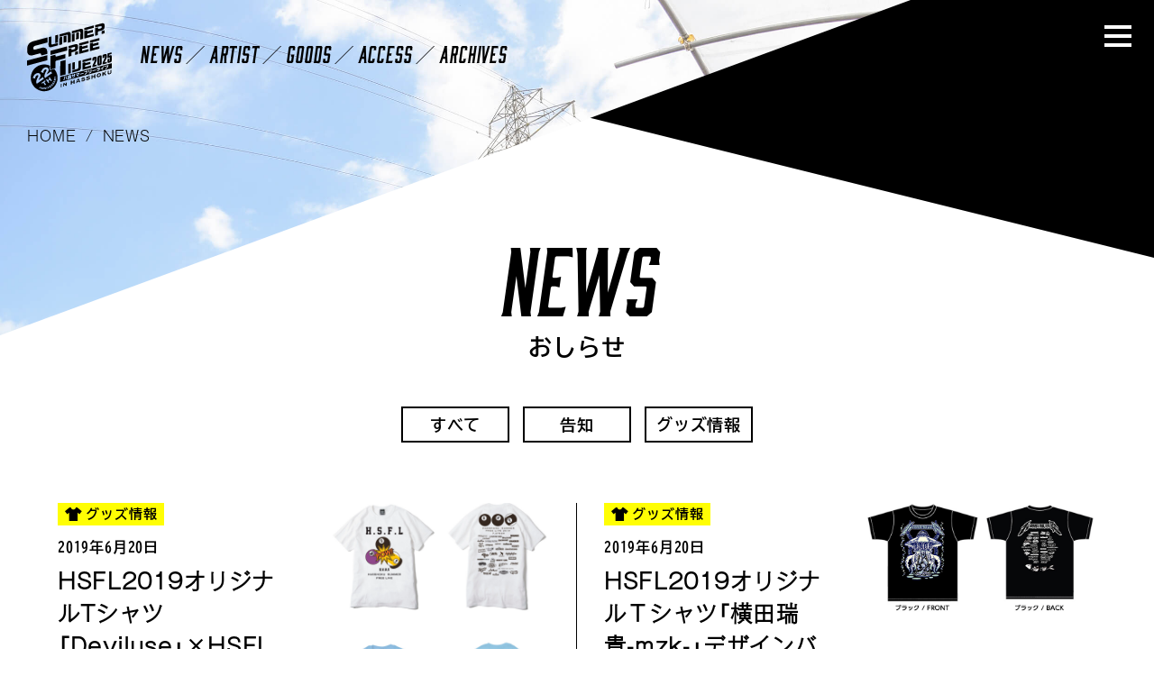

--- FILE ---
content_type: text/html; charset=UTF-8
request_url: https://www.849sfl.com/news/page/7/
body_size: 4339
content:
<!DOCTYPE html>
<html lang="ja">
<head>
	<meta charset="UTF-8">
	<meta name="viewport" content="width=device-width">
	<title>NEWS | 八食サマーフリーライブ公式サイト</title>
	<meta http-equiv="X-UA-Compatible" content="ie=edge">
	<meta name="keywords" content="八食サマーフリーライブ,HSFL,八食センター,八食,八戸,フェス,ライブ">
	<meta name="description" content="八食サマーフリーライブ公式サイトの最新情報">
	<meta property="og:title" content="NEWS | 八食サマーフリーライブ公式サイト">
	<meta property="og:description" content="八食サマーフリーライブ公式サイトの最新情報">
	<meta property="og:image" content="https://www.849sfl.com/assets/img/ogp-img.jpg">
	<meta property="og:type" content="website">
	<meta property="og:url" content="https://www.849sfl.com/news/">
	<meta name="twitter:card" content="summary_large_image">
	<link rel="stylesheet" href="/assets/css/style.css?20230926">
	<link rel="stylesheet" href="https://cdn.jsdelivr.net/npm/yakuhanjp@3.4.1/dist/css/yakuhanjp.min.css">
	<link rel="stylesheet" href="/assets/css/fontawesome.css">
	<!-- Google tag (gtag.js) -->
	<script async src="https://www.googletagmanager.com/gtag/js?id=UA-4575727-3"></script>
	<script>
	window.dataLayer = window.dataLayer || [];
	function gtag(){dataLayer.push(arguments);}
	gtag('js', new Date());

	gtag('config', 'UA-4575727-3');
	</script>
	<script async src="https://www.googletagmanager.com/gtag/js?id=G-QY1W3EKMJ6"></script>
	<script>
	window.dataLayer = window.dataLayer || [];
	function gtag(){dataLayer.push(arguments);}
	gtag('js', new Date());

	gtag('config', 'G-QY1W3EKMJ6');
	</script>
	<!-- //Google tag (gtag.js) -->
	<script>
	(function(d) {
	  var config = {
		kitId: 'bme6jye',
		scriptTimeout: 3000,
		async: true
	  },
	  h=d.documentElement,t=setTimeout(function(){h.className=h.className.replace(/\bwf-loading\b/g,"")+" wf-inactive";},config.scriptTimeout),tk=d.createElement("script"),f=false,s=d.getElementsByTagName("script")[0],a;h.className+=" wf-loading";tk.src='https://use.typekit.net/'+config.kitId+'.js';tk.async=true;tk.onload=tk.onreadystatechange=function(){a=this.readyState;if(f||a&&a!="complete"&&a!="loaded")return;f=true;clearTimeout(t);try{Typekit.load(config)}catch(e){}};s.parentNode.insertBefore(tk,s)
	})(document);
	</script>
	<script src="https://cdn.jsdelivr.net/npm/lazyload@2.0.0-rc.2/lazyload.min.js"></script>
	<script src="https://cdn.jsdelivr.net/gh/cferdinandi/smooth-scroll@15/dist/smooth-scroll.polyfills.min.js"></script></head>

<body>
	<header class="l-header">
		<div class="l-header__logo"><a href="/"><svg><use role="img" aria-label="八食サマーフリーライブ" xlink:href="/assets/img/logo.svg?20250408#logo-color"></use></svg></a></div>
		<nav class="l-header__nav">
			<ul class="l-header__nav__g-nav">
				<li><a href="/news/">NEWS</a></li>
				<li><a href="/artist/">ARTIST</a></li>
				<li><a href="/goods/">GOODS</a></li>
				<li><a href="/access/">ACCESS</a></li>
				<li><a href="/archives/">ARCHIVES</a></li>
			</ul>
		</nav>
		<div class="l-header__burger"><span></span><span></span><span></span></a></div>
		<div class="l-navi__burger">
			<div class="l-navi__burger__wrap">
				<div class="l-navi__burger__wrap__main">
					<div class="l-navi__burger__logo"><a href="/"><svg><use role="img" aria-label="八食サマーフリーライブ" xlink:href="/assets/img/logo.svg?20250408#logo-color"></use></svg></a></div>
					<nav class="l-navi__burger__nav">
						<ul class="l-navi__burger__nav__g-nav">
							<li><a href="/news/"><div class="l-navi__burger__nav__g-nav__name">NEWS</div><div class="l-navi__burger__nav__g-nav__cap">おしらせ</div></a></li>
							<li><a href="/artist/"><div class="l-navi__burger__nav__g-nav__name">ARTIST</div><div class="l-navi__burger__nav__g-nav__cap">出演アーティスト</div></a></li>
							<li><a href="/goods/"><div class="l-navi__burger__nav__g-nav__name">GOODS</div><div class="l-navi__burger__nav__g-nav__cap">公式グッズ</div></a></li>
							<li><a href="/access/"><div class="l-navi__burger__nav__g-nav__name">ACCESS</div><div class="l-navi__burger__nav__g-nav__cap">交通アクセス</div></a></li>
							<li><a href="/archives/"><div class="l-navi__burger__nav__g-nav__name">ARCHIVES</div><div class="l-navi__burger__nav__g-nav__cap">過去の開催アーカイブ</div></a></li>
						</ul>
					</nav>
				</div>
				<div class="l-navi__burger__wrap__sub">
					<ul class="l-navi__burger__ex">
						<li><a href="https://www.849net.com/">八食センター公式ウェブサイト<i class="fa-icon fa-sharp fa-light fa-arrow-up-right"></i></a></li>
						<li><a href="https://www.849shop.com/">八食センター公式通販サイト<i class="fa-icon fa-sharp fa-light fa-arrow-up-right"></i></a></li>
					</ul>
					<ul class="l-navi__burger__sns">
						<li><a href="https://x.com/849hasshoku"><i class="fa-icon fa-brands fa-x-twitter"></i></a></li>
						<li><a href="https://www.instagram.com/849center/"><i class="fa-brands fa-instagram"></i></a></li>
						<li><a href="https://www.facebook.com/849center"><i class="fa-brands fa-facebook"></i></a></li>
						<li><a href="https://www.youtube.com/user/849center"><i class="fa-brands fa-youtube"></i></a></li>
					</ul>
				</div>
			</div>
			<div class="l-navi__burger__close"><span><i class="fa-sharp fa-light fa-xmark"></i></span></div>
		</div>
	</header>	<main class="l-main">
		<ul class="c-path"><li><a href="/">HOME</a></li><li>NEWS</li></ul>
		<div class="c-ttl-content">
			<h1>
				<div class="c-ttl-content__main">NEWS</div>
				<div class="c-ttl-content__cap">おしらせ</div>
			</h1>
		</div>
		<section class="l-main__sec">
			<ul class="c-list-cat">
	<li><a href="/news/">すべて</a></li>
			<li><a href="https://www.849sfl.com/news/news-category/information/">告知</a></li>
			<li><a href="https://www.849sfl.com/news/news-category/goods/">グッズ情報</a></li>
	</ul>
			<div class="c-list-entry">
													<div class="c-list-entry__article js-fadeIn">
		<a href="https://www.849sfl.com/news/hsfl2019tt-deviluse-shop/">
		<div class="c-list-entry__article__txt">
			<div class="c-tag-cat">
				<span class="c-tag-cat--goods">グッズ情報</span>			</div>
			<p class="c-txt-day">2019年6月20日</p>
			<p class="c-list-entry__article__txt__ttl">HSFL2019オリジナルTシャツ「Deviluse」×HSFLコラボバージョン販売開始&#x203c;</p>
			<p class="c-list-entry__article__txt__description">八食サマーフリーライブ2019HSFL2019オリジナルTシャツ「Devilus…</p>
			<div class="c-tag-year">
				<span class="c-tag-cat--hsfl2019">HSFL2019</span>			</div>
		</div>
		<div class="c-list-entry__article__img">
							<img width="1116" height="2560" src="https://www.849sfl.com/wp-content/uploads/2023/06/HP用HSFL2019_Deviluse2-scaled.jpg" class="attachment-600 size-600 wp-post-image" alt="HSFL2019オリジナルTシャツ「Deviluse」×HSFLコラボバージョン販売開始&#x203c;" decoding="async" loading="lazy" srcset="https://www.849sfl.com/wp-content/uploads/2023/06/HP用HSFL2019_Deviluse2-scaled.jpg 1116w, https://www.849sfl.com/wp-content/uploads/2023/06/HP用HSFL2019_Deviluse2-131x300.jpg 131w, https://www.849sfl.com/wp-content/uploads/2023/06/HP用HSFL2019_Deviluse2-446x1024.jpg 446w, https://www.849sfl.com/wp-content/uploads/2023/06/HP用HSFL2019_Deviluse2-768x1762.jpg 768w, https://www.849sfl.com/wp-content/uploads/2023/06/HP用HSFL2019_Deviluse2-670x1536.jpg 670w, https://www.849sfl.com/wp-content/uploads/2023/06/HP用HSFL2019_Deviluse2-893x2048.jpg 893w" sizes="auto, (max-width: 1116px) 100vw, 1116px" />					</div>
	</a>
</div>									<div class="c-list-entry__article js-fadeIn">
		<a href="https://www.849sfl.com/news/hsfl2019-t-mzk-shop/">
		<div class="c-list-entry__article__txt">
			<div class="c-tag-cat">
				<span class="c-tag-cat--goods">グッズ情報</span>			</div>
			<p class="c-txt-day">2019年6月20日</p>
			<p class="c-list-entry__article__txt__ttl">HSFL2019オリジナルＴシャツ「横田瑞貴-mzk-」デザインバージョン販売開始&#x203c;</p>
			<p class="c-list-entry__article__txt__description">八食サマーフリーライブ2019HSFL2019オリジナルＴシャツ「横田瑞貴-mz…</p>
			<div class="c-tag-year">
				<span class="c-tag-cat--hsfl2019">HSFL2019</span>			</div>
		</div>
		<div class="c-list-entry__article__img">
							<img width="696" height="329" src="https://www.849sfl.com/wp-content/uploads/2023/06/HP用photo_03.jpg" class="attachment-600 size-600 wp-post-image" alt="HSFL2019オリジナルＴシャツ「横田瑞貴-mzk-」デザインバージョン販売開始&#x203c;" decoding="async" loading="lazy" srcset="https://www.849sfl.com/wp-content/uploads/2023/06/HP用photo_03.jpg 696w, https://www.849sfl.com/wp-content/uploads/2023/06/HP用photo_03-300x142.jpg 300w" sizes="auto, (max-width: 696px) 100vw, 696px" />					</div>
	</a>
</div>									<div class="c-list-entry__article js-fadeIn">
		<a href="https://www.849sfl.com/news/hsfl2019-t-deviluse/">
		<div class="c-list-entry__article__txt">
			<div class="c-tag-cat">
				<span class="c-tag-cat--goods">グッズ情報</span>			</div>
			<p class="c-txt-day">2019年6月15日</p>
			<p class="c-list-entry__article__txt__ttl">HSFL2019オリジナルシャツ「Deviluse×八食コラボ」デザイン決定！</p>
			<p class="c-list-entry__article__txt__description">八食サマーフリーライブ2019オリジナルTシャツ第2弾は、2017、2018と大…</p>
			<div class="c-tag-year">
				<span class="c-tag-cat--hsfl2019">HSFL2019</span>			</div>
		</div>
		<div class="c-list-entry__article__img">
							<img width="1116" height="2560" src="https://www.849sfl.com/wp-content/uploads/2023/06/HP用HSFL2019_Deviluse2-scaled.jpg" class="attachment-600 size-600 wp-post-image" alt="HSFL2019オリジナルシャツ「Deviluse×八食コラボ」デザイン決定！" decoding="async" loading="lazy" srcset="https://www.849sfl.com/wp-content/uploads/2023/06/HP用HSFL2019_Deviluse2-scaled.jpg 1116w, https://www.849sfl.com/wp-content/uploads/2023/06/HP用HSFL2019_Deviluse2-131x300.jpg 131w, https://www.849sfl.com/wp-content/uploads/2023/06/HP用HSFL2019_Deviluse2-446x1024.jpg 446w, https://www.849sfl.com/wp-content/uploads/2023/06/HP用HSFL2019_Deviluse2-768x1762.jpg 768w, https://www.849sfl.com/wp-content/uploads/2023/06/HP用HSFL2019_Deviluse2-670x1536.jpg 670w, https://www.849sfl.com/wp-content/uploads/2023/06/HP用HSFL2019_Deviluse2-893x2048.jpg 893w" sizes="auto, (max-width: 1116px) 100vw, 1116px" />					</div>
	</a>
</div>									<div class="c-list-entry__article js-fadeIn">
		<a href="https://www.849sfl.com/news/hsfl2019-t-design/">
		<div class="c-list-entry__article__txt">
			<div class="c-tag-cat">
				<span class="c-tag-cat--goods">グッズ情報</span>			</div>
			<p class="c-txt-day">2019年6月15日</p>
			<p class="c-list-entry__article__txt__ttl">HSFL2019 オリジナルTシャツデザイン決定！</p>
			<p class="c-list-entry__article__txt__description">6月下旬販売予定　横田瑞貴-mzk-Design 数々のアートワークを手掛ける「…</p>
			<div class="c-tag-year">
				<span class="c-tag-cat--hsfl2019">HSFL2019</span>			</div>
		</div>
		<div class="c-list-entry__article__img">
							<img width="875" height="1252" src="https://www.849sfl.com/wp-content/uploads/2023/06/HP用849TFRONT.jpg" class="attachment-600 size-600 wp-post-image" alt="HSFL2019 オリジナルTシャツデザイン決定！" decoding="async" loading="lazy" srcset="https://www.849sfl.com/wp-content/uploads/2023/06/HP用849TFRONT.jpg 875w, https://www.849sfl.com/wp-content/uploads/2023/06/HP用849TFRONT-210x300.jpg 210w, https://www.849sfl.com/wp-content/uploads/2023/06/HP用849TFRONT-716x1024.jpg 716w, https://www.849sfl.com/wp-content/uploads/2023/06/HP用849TFRONT-768x1099.jpg 768w" sizes="auto, (max-width: 875px) 100vw, 875px" />					</div>
	</a>
</div>									<div class="c-list-entry__article js-fadeIn">
		<a href="https://www.849sfl.com/news/hsfl2019-artist/">
		<div class="c-list-entry__article__txt">
			<div class="c-tag-cat">
				<span class="c-tag-cat--information">告知</span>			</div>
			<p class="c-txt-day">2019年5月24日</p>
			<p class="c-list-entry__article__txt__ttl">HSFL2019 出演バンド発表</p>
			<p class="c-list-entry__article__txt__description">ＨＳＦＬ２０１９出演バンド決定！！ 八食サマーフリーライブ２０１９２０１９年７月…</p>
			<div class="c-tag-year">
				<span class="c-tag-cat--hsfl2019">HSFL2019</span>			</div>
		</div>
		<div class="c-list-entry__article__img">
							<img src="/assets/img/news-dummy.png" alt="HSFL2019 出演バンド発表">
					</div>
	</a>
</div>									<div class="c-list-entry__article js-fadeIn">
		<a href="https://www.849sfl.com/news/hsfl2019-shinpati/">
		<div class="c-list-entry__article__txt">
			<div class="c-tag-cat">
				<span class="c-tag-cat--information">告知</span>			</div>
			<p class="c-txt-day">2019年5月16日</p>
			<p class="c-list-entry__article__txt__ttl">新八温泉臨時駐車場への駐車募集案内【2019/5/16（木）～募集開始いたします】</p>
			<p class="c-list-entry__article__txt__description">7/27（土）・28（日）2日開催　ご利用特典付 八食サマーフリーライブ専用 新…</p>
			<div class="c-tag-year">
				<span class="c-tag-cat--hsfl2019">HSFL2019</span>			</div>
		</div>
		<div class="c-list-entry__article__img">
							<img src="/assets/img/news-dummy.png" alt="新八温泉臨時駐車場への駐車募集案内【2019/5/16（木）～募集開始いたします】">
					</div>
	</a>
</div>									<div class="c-list-entry__article js-fadeIn">
		<a href="https://www.849sfl.com/news/hsfl2018-photo/">
		<div class="c-list-entry__article__txt">
			<div class="c-tag-cat">
							</div>
			<p class="c-txt-day">2019年3月15日</p>
			<p class="c-list-entry__article__txt__ttl">HSFL2018写真展 結果発表！！</p>
			<p class="c-list-entry__article__txt__description">HSFL２０１８の写真展を開催しておりましたが、上位５位の結果が出ましたので報告…</p>
			<div class="c-tag-year">
				<span class="c-tag-cat--hsfl2018">HSFL2018</span>			</div>
		</div>
		<div class="c-list-entry__article__img">
							<img src="/assets/img/news-dummy.png" alt="HSFL2018写真展 結果発表！！">
					</div>
	</a>
</div>									<div class="c-list-entry__article js-fadeIn">
		<a href="https://www.849sfl.com/news/musicday-band/">
		<div class="c-list-entry__article__txt">
			<div class="c-tag-cat">
				<span class="c-tag-cat--information">告知</span>			</div>
			<p class="c-txt-day">2019年1月11日</p>
			<p class="c-list-entry__article__txt__ttl">2/9（土）～11（月・祝）冬の音楽祭「八食MusicDay」出演者決定！</p>
			<p class="c-list-entry__article__txt__description">2/9（土）～11（月・祝）「冬の音楽祭　八食MusicDay」本告知 八食の冬…</p>
			<div class="c-tag-year">
				<span class="c-tag-cat--etc">ETC</span>			</div>
		</div>
		<div class="c-list-entry__article__img">
							<img width="570" height="807" src="https://www.849sfl.com/wp-content/uploads/2023/06/webMusic-Day-A1.jpg" class="attachment-600 size-600 wp-post-image" alt="2/9（土）～11（月・祝）冬の音楽祭「八食MusicDay」出演者決定！" decoding="async" loading="lazy" srcset="https://www.849sfl.com/wp-content/uploads/2023/06/webMusic-Day-A1.jpg 570w, https://www.849sfl.com/wp-content/uploads/2023/06/webMusic-Day-A1-212x300.jpg 212w" sizes="auto, (max-width: 570px) 100vw, 570px" />					</div>
	</a>
</div>									<div class="c-list-entry__article js-fadeIn">
		<a href="https://www.849sfl.com/news/hsfl2019/">
		<div class="c-list-entry__article__txt">
			<div class="c-tag-cat">
				<span class="c-tag-cat--information">告知</span>			</div>
			<p class="c-txt-day">2019年1月7日</p>
			<p class="c-list-entry__article__txt__ttl">HSFL2019開催決定！！</p>
			<p class="c-list-entry__article__txt__description">例年、8月下旬に開催をしておりました「八食サマーフリーライブ」ですが、今年は事情…</p>
			<div class="c-tag-year">
				<span class="c-tag-cat--hsfl2019">HSFL2019</span>			</div>
		</div>
		<div class="c-list-entry__article__img">
							<img width="600" height="848" src="https://www.849sfl.com/wp-content/uploads/2023/06/HSFL2019_WebTeaser.jpg" class="attachment-600 size-600 wp-post-image" alt="HSFL2019開催決定！！" decoding="async" loading="lazy" srcset="https://www.849sfl.com/wp-content/uploads/2023/06/HSFL2019_WebTeaser.jpg 600w, https://www.849sfl.com/wp-content/uploads/2023/06/HSFL2019_WebTeaser-212x300.jpg 212w" sizes="auto, (max-width: 600px) 100vw, 600px" />					</div>
	</a>
</div>									<div class="c-list-entry__article js-fadeIn">
		<a href="https://www.849sfl.com/news/hassyoku-kansya2019-band/">
		<div class="c-list-entry__article__txt">
			<div class="c-tag-cat">
				<span class="c-tag-cat--information">告知</span>			</div>
			<p class="c-txt-day">2019年1月5日</p>
			<p class="c-list-entry__article__txt__ttl">2/11（月・祝）「八食感謝祭 2019」出演バンド追加発表！！</p>
			<p class="c-list-entry__article__txt__description">八食感謝祭 2019 2019/2/11(月祝)open13:30/start1…</p>
			<div class="c-tag-year">
				<span class="c-tag-cat--etc">ETC</span>			</div>
		</div>
		<div class="c-list-entry__article__img">
							<img width="570" height="811" src="https://www.849sfl.com/wp-content/uploads/2023/06/web八食感謝祭_v2.jpg" class="attachment-600 size-600 wp-post-image" alt="2/11（月・祝）「八食感謝祭 2019」出演バンド追加発表！！" decoding="async" loading="lazy" srcset="https://www.849sfl.com/wp-content/uploads/2023/06/web八食感謝祭_v2.jpg 570w, https://www.849sfl.com/wp-content/uploads/2023/06/web八食感謝祭_v2-211x300.jpg 211w" sizes="auto, (max-width: 570px) 100vw, 570px" />					</div>
	</a>
</div>							</div>
			
			<div class='wp-pagenavi' role='navigation'>
<a class="page smaller" title="ページ 5" href="https://www.849sfl.com/news/page/5/">5</a><a class="page smaller" title="ページ 6" href="https://www.849sfl.com/news/page/6/">6</a><span aria-current='page' class='current'>7</span><a class="page larger" title="ページ 8" href="https://www.849sfl.com/news/page/8/">8</a><a class="page larger" title="ページ 9" href="https://www.849sfl.com/news/page/9/">9</a>
</div>					</section>
		<nav class="l-navi-content">
			<div class="l-navi-content__wrap">
				<div class="l-navi-content__item l-navi-content__item--artist">
					<a href="/artist/">
						<div class="l-navi-content__item__label">
							<p class="l-navi-content__item__label__main">ARTIST</p>
							<p class="l-navi-content__item__label__cap">出演アーティスト</p>
						</div>
					</a>
				</div>
				<div class="l-navi-content__item l-navi-content__item--goods">
					<a href="/goods/">
						<div class="l-navi-content__item__label">
							<p class="l-navi-content__item__label__main">GOODS</p>
							<p class="l-navi-content__item__label__cap">公式グッズ</p>
						</div>
					</a>
				</div>
				<div class="l-navi-content__item l-navi-content__item--attention">
					<a href="/access/#a-attention">
						<div class="l-navi-content__item__label">
							<p class="l-navi-content__item__label__main">ATTENTION</p>
							<p class="l-navi-content__item__label__cap">ご協力のお願い</p>
						</div>
					</a>
				</div>
			</div>
		</nav>	</main>
	<div id="js-scroll-to-top"><i class="fa-sharp fa-light fa-angle-up"></i></div>

	<footer class="l-footer">
		<ul class="l-footer__list-logo">
			<li class="l-footer__list-logo--849net"><a href="https://www.849net.com/"><img src="/assets/img/logo_849net.svg" alt="八食センター公式サイト"></a></li>
			<li class="l-footer__list-logo--849shop"><a href="https://www.849shop.com/"><img src="/assets/img/logo_849shop.svg" alt="八食センター公式通販サイト"></a></li>
		</ul>
		<ul class="l-footer__list-sns">
			<li><a href="https://x.com/849hasshoku"><i class="fa-icon fa-brands fa-x-twitter"></i></a></li>
			<li><a href="https://www.instagram.com/849center/"><i class="fa-brands fa-instagram"></i></a></li>
			<li><a href="https://www.facebook.com/849center"><i class="fa-brands fa-facebook"></i></a></li>
			<li><a href="https://www.youtube.com/user/849center"><i class="fa-brands fa-youtube"></i></a></li>
		</ul>
		<p class="l-footer__copy"><small>&copy;SUMMER FREE LIVE IN HASSHOKU</small></p>
	</footer>
	<script src="/assets/js/script.js"></script></body>
</html>


--- FILE ---
content_type: text/css
request_url: https://www.849sfl.com/assets/css/style.css?20230926
body_size: 22241
content:
/*! destyle.css v3.0.0 | MIT License | https://github.com/nicolas-cusan/destyle.css */*,::before,::after{-webkit-box-sizing:border-box;box-sizing:border-box;border-style:solid;border-width:0}html{line-height:1.15;-webkit-text-size-adjust:100%;-webkit-tap-highlight-color:rgba(0,0,0,0)}body{margin:0}main{display:block}p,table,blockquote,address,pre,iframe,form,figure,dl{margin:0}h1,h2,h3,h4,h5,h6{font-size:inherit;font-weight:inherit;margin:0}ul,ol{margin:0;padding:0;list-style:none}dt{font-weight:bold}dd{margin-left:0}hr{-webkit-box-sizing:content-box;box-sizing:content-box;height:0;overflow:visible;border-top-width:1px;margin:0;clear:both;color:inherit}pre{font-family:monospace,monospace;font-size:inherit}address{font-style:inherit}a{background-color:rgba(0,0,0,0);text-decoration:none;color:inherit}abbr[title]{-webkit-text-decoration:underline dotted;text-decoration:underline dotted}b,strong{font-weight:bolder}code,kbd,samp{font-family:monospace,monospace;font-size:inherit}small{font-size:80%}sub,sup{font-size:75%;line-height:0;position:relative;vertical-align:baseline}sub{bottom:-0.25em}sup{top:-0.5em}svg,img,embed,object,iframe{vertical-align:bottom}button,input,optgroup,select,textarea{-webkit-appearance:none;-moz-appearance:none;appearance:none;vertical-align:middle;color:inherit;font:inherit;background:rgba(0,0,0,0);padding:0;margin:0;border-radius:0;text-align:inherit;text-transform:inherit}[type=checkbox]{-webkit-appearance:checkbox;-moz-appearance:checkbox;appearance:checkbox}[type=radio]{-webkit-appearance:radio;-moz-appearance:radio;appearance:radio}button,[type=button],[type=reset],[type=submit]{cursor:pointer}button:disabled,[type=button]:disabled,[type=reset]:disabled,[type=submit]:disabled{cursor:default}:-moz-focusring{outline:auto}select:disabled{opacity:inherit}option{padding:0}fieldset{margin:0;padding:0;min-width:0}legend{padding:0}progress{vertical-align:baseline}textarea{overflow:auto}[type=number]::-webkit-inner-spin-button,[type=number]::-webkit-outer-spin-button{height:auto}[type=search]{outline-offset:-2px}[type=search]::-webkit-search-decoration{-webkit-appearance:none}::-webkit-file-upload-button{-webkit-appearance:button;font:inherit}label[for]{cursor:pointer}details{display:block}summary{display:list-item}[contenteditable]:focus{outline:auto}table{border-color:inherit}caption{text-align:left}td,th{vertical-align:top;padding:0}th{text-align:left;font-weight:bold}html{visibility:hidden}html.wf-active,html.loading-delay{visibility:visible}img{max-width:100%}a{color:#000;text-decoration:underline}a:hover{text-decoration:none}a:has(img),a:has(i){text-decoration:none}::-moz-selection{background:#fffe04;color:#000}::selection{background:#fffe04;color:#000}body,p,table,blockquote,address,pre,small,iframe,form,figure,dl,h1,h2,h3,h4,h5,h6,ul,ol,dt,dd{font-family:YakuHanJP,a-otf-gothic-mb101-pr6n,sans-serif;font-size:.875rem;color:#000;line-height:1.8;letter-spacing:.05em}@media screen and (min-width: 960px){body,p,table,blockquote,address,pre,small,iframe,form,figure,dl,h1,h2,h3,h4,h5,h6,ul,ol,dt,dd{font-size:1.125rem;line-height:2}}@media screen and (min-width: 1920px){body,p,table,blockquote,address,pre,small,iframe,form,figure,dl,h1,h2,h3,h4,h5,h6,ul,ol,dt,dd{font-size:1.8rem;font-size:.9375vw;line-height:2}}h1,h2,h3,h4,h5,h6{font-weight:normal}b,strong{font-weight:700}body{background:#fff}@-webkit-keyframes fadein-photo{0%{opacity:0}100%{opacity:1}}@keyframes fadein-photo{0%{opacity:0}100%{opacity:1}}@-webkit-keyframes fade-in{0%{opacity:0}100%{opacity:100}}@keyframes fade-in{0%{opacity:0}100%{opacity:100}}@-webkit-keyframes fade-out{0%{opacity:100}100%{opacity:0}}@keyframes fade-out{0%{opacity:100}100%{opacity:0}}@-webkit-keyframes slideshow{0%{opacity:0}10%{opacity:1}28%{opacity:1}38%{opacity:0}100%{opacity:0}}@keyframes slideshow{0%{opacity:0}10%{opacity:1}28%{opacity:1}38%{opacity:0}100%{opacity:0}}@-webkit-keyframes infinity-scroll-left{from{-webkit-transform:translateX(0);transform:translateX(0)}to{-webkit-transform:translateX(-100%);transform:translateX(-100%)}}@keyframes infinity-scroll-left{from{-webkit-transform:translateX(0);transform:translateX(0)}to{-webkit-transform:translateX(-100%);transform:translateX(-100%)}}@-webkit-keyframes infinity-scroll-right{from{-webkit-transform:translateX(0);transform:translateX(0)}to{-webkit-transform:translateX(100%);transform:translateX(100%)}}@keyframes infinity-scroll-right{from{-webkit-transform:translateX(0);transform:translateX(0)}to{-webkit-transform:translateX(100%);transform:translateX(100%)}}@-webkit-keyframes rotate{0%{-webkit-transform:rotate(0);transform:rotate(0)}100%{-webkit-transform:rotate(360deg);transform:rotate(360deg)}}@keyframes rotate{0%{-webkit-transform:rotate(0);transform:rotate(0)}100%{-webkit-transform:rotate(360deg);transform:rotate(360deg)}}.js-fadeIn{-webkit-transition:all .8s;transition:all .8s;-webkit-transition-delay:.3s;transition-delay:.3s;-webkit-transform:translateY(80px);transform:translateY(80px);opacity:0}.js-fadeIn.js-inview{-webkit-transform:translateY(0);transform:translateY(0);opacity:1}.js-img{overflow:hidden;position:relative}.js-img img{display:block;height:auto;width:100%}.js-img1.js-animation img{-webkit-animation:js-animation1 1.2s cubic-bezier(0.4, 0, 0.2, 1);animation:js-animation1 1.2s cubic-bezier(0.4, 0, 0.2, 1)}@-webkit-keyframes js-animation1{0%{opacity:0;-webkit-transform:scale(1.1) translateY(24px);transform:scale(1.1) translateY(24px)}32%{opacity:0;-webkit-transform:scale(1.1) translateY(24px);transform:scale(1.1) translateY(24px)}}@keyframes js-animation1{0%{opacity:0;-webkit-transform:scale(1.1) translateY(24px);transform:scale(1.1) translateY(24px)}32%{opacity:0;-webkit-transform:scale(1.1) translateY(24px);transform:scale(1.1) translateY(24px)}}.js-img2.js-animation{-webkit-animation:js-animation2 2s cubic-bezier(0.4, 0, 0.2, 1);animation:js-animation2 2s cubic-bezier(0.4, 0, 0.2, 1)}.js-img2.js-animation:before{-webkit-animation:js-animation2-before 2s cubic-bezier(0.4, 0, 0.2, 1) forwards;animation:js-animation2-before 2s cubic-bezier(0.4, 0, 0.2, 1) forwards;background:#fff;bottom:0;content:"";left:0;pointer-events:none;position:absolute;right:0;top:0;z-index:1}@-webkit-keyframes js-animation2{0%{opacity:0}}@keyframes js-animation2{0%{opacity:0}}@-webkit-keyframes js-animation2-before{100%{-webkit-transform:translateX(100%);transform:translateX(100%)}}@keyframes js-animation2-before{100%{-webkit-transform:translateX(100%);transform:translateX(100%)}}.smooth{-webkit-transition:1.4s cubic-bezier(0.37, 0, 0.63, 1);transition:1.4s cubic-bezier(0.37, 0, 0.63, 1);-webkit-transition-property:clip-path;transition-property:clip-path;-webkit-animation:smooth 1s 1.5s both;animation:smooth 1s 1.5s both}.smooth-1{-webkit-animation:smooth 1s 1.7s both;animation:smooth 1s 1.7s both}.smooth-2{-webkit-animation:smooth 1s 2s both;animation:smooth 1s 2s both}.smooth-3{-webkit-animation:smooth 1s 2.2s both;animation:smooth 1s 2.2s both}@-webkit-keyframes smooth{from{clip-path:inset(0 100% 0 0)}to{clip-path:inset(0)}}@keyframes smooth{from{clip-path:inset(0 100% 0 0)}to{clip-path:inset(0)}}.brsp{display:block}@media screen and (min-width: 960px){.brsp{display:none}}.brpc{display:none}@media screen and (min-width: 960px){.brpc{display:block}}.c-txt-iblock{display:inline-block}.c-txt-line{display:inline;position:relative;background-image:-webkit-gradient(linear, left top, right top, from(#FFFE04), to(#FFFE04));background-image:linear-gradient(90deg, #FFFE04, #FFFE04);background-repeat:no-repeat;background-position:bottom left;background-size:0 100%;-webkit-transition:all 1s ease-in-out;transition:all 1s ease-in-out;font-weight:bold}.c-txt-line.js-inview{background-size:100% 100%}.c-txt-line--wt{background-image:-webkit-gradient(linear, left top, right top, from(#fff), to(#fff));background-image:linear-gradient(90deg, #fff, #fff)}.c-txt-big{margin:20px auto;text-align:center;font-weight:bold;font-size:20px;font-family:YakuHanJP,biz-udgothic,sans-serif}@media screen and (min-width: 960px){.c-txt-big{margin:30px auto;font-size:2.5rem}}@media screen and (min-width: 1920px){.c-txt-big{margin:1.5625vw auto;font-size:4rem;font-size:2.0833333333vw}}.c-txt-ct{text-align:center}.c-txt-ctp{text-align:left}@media screen and (min-width: 960px){.c-txt-ctp{text-align:center}}.c-tag-caption{text-align:center;margin-bottom:10px}@media screen and (min-width: 960px){.c-tag-caption{margin-bottom:15px}}@media screen and (min-width: 1920px){.c-tag-caption{margin-bottom:.78125vw}}.c-tag-caption__txt{padding:4px;background:#fffe04;font-family:YakuHanJP,biz-udgothic,sans-serif;font-weight:bold}@media screen and (min-width: 960px){.c-tag-caption__txt{padding:5px 7.5px;font-size:1.25rem}}@media screen and (min-width: 1920px){.c-tag-caption__txt{padding:.2604166667vw .390625vw;font-size:2rem;font-size:1.0416666667vw}}.c-tag-caption+.c-ttl-sec-middle{margin-top:0}.c-tag-cat{display:-webkit-box;display:-ms-flexbox;display:flex;-webkit-box-pack:start;-ms-flex-pack:start;justify-content:flex-start;-ms-flex-wrap:wrap;flex-wrap:wrap;line-height:1}.c-tag-cat span{margin:0 5px 5px 0;padding:4px;background:#fffe04;font-family:YakuHanJP,biz-udgothic,sans-serif;font-weight:bold;font-size:12px}@media screen and (min-width: 960px){.c-tag-cat span{margin:0 8px 8px 0;padding:5px 7.5px;font-size:.9375rem}}@media screen and (min-width: 1920px){.c-tag-cat span{margin:0 .4166666667vw .4166666667vw 0;padding:.2604166667vw .390625vw;font-size:1.5rem;font-size:.78125vw}}.c-tag-cat--information::before{content:"";font-family:"Font Awesome 6 Sharp";padding-right:3px}@media screen and (min-width: 960px){.c-tag-cat--information::before{padding-right:4px}}@media screen and (min-width: 1920px){.c-tag-cat--information::before{padding-right:.2083333333vw}}.c-tag-cat--goods::before{content:"";font-family:"Font Awesome 6 Sharp";padding-right:3px}@media screen and (min-width: 960px){.c-tag-cat--goods::before{padding-right:4px}}@media screen and (min-width: 1920px){.c-tag-cat--goods::before{padding-right:.2083333333vw}}.c-tag-year{line-height:1;display:-webkit-box;display:-ms-flexbox;display:flex;-webkit-box-pack:start;-ms-flex-pack:start;justify-content:flex-start;-ms-flex-wrap:wrap;flex-wrap:wrap}.c-tag-year span{margin:5px 5px 0 0;padding:4px;background:#000;color:#fff;font-family:YakuHanJP,biz-udgothic,sans-serif;font-weight:bold;font-size:12px}@media screen and (min-width: 960px){.c-tag-year span{margin:8px 8px 0 0;padding:5px 7.5px;font-size:.9375rem}}@media screen and (min-width: 1920px){.c-tag-year span{margin:.4166666667vw .4166666667vw 0 0;padding:.2604166667vw .390625vw;font-size:1.5rem;font-size:.78125vw}}.c-txt-day{font-family:YakuHanJP,biz-udgothic,sans-serif;font-size:13px;font-weight:bold}@media screen and (min-width: 960px){.c-txt-day{font-size:1rem}}@media screen and (min-width: 1920px){.c-txt-day{font-size:1.6rem;font-size:.8333333333vw}}.c-txt-more{text-align:right;font-weight:bold}.c-txt-more a{text-decoration:none}.c-txt-more .fa-icon{padding-right:5px}@media screen and (min-width: 960px){.c-txt-more .fa-icon{padding-right:8px}}@media screen and (min-width: 1920px){.c-txt-more .fa-icon{padding-right:.4166666667vw}}.c-txt-ast{position:relative;padding-left:1em}.c-txt-ast::before{content:"※";position:absolute;top:0;left:0}.c-txt-strong{margin:40px auto;padding:20px;text-align:center;width:calc(100% - 40px);max-width:500px;font-family:YakuHanJP,biz-udgothic,sans-serif;font-weight:bold;font-size:19px;background:#fffe04;line-height:1.6}.c-txt-strong::before,.c-txt-strong::after{content:"";display:block;width:0;height:0}.c-txt-strong::before{margin-top:calc((1 - 1.6)*.5em)}.c-txt-strong::after{margin-bottom:calc((1 - 1.6)*.5em)}@media screen and (min-width: 960px){.c-txt-strong{width:90%;max-width:780px;margin:60px auto;padding:30px;font-size:1.75rem}}@media screen and (min-width: 1920px){.c-txt-strong{max-width:40.625vw;margin:3.125vw auto;padding:1.5625vw;font-size:2.8rem;font-size:1.4583333333vw}}.c-txt-note{margin:20px auto;padding:15px 20px 20px 20px;background:#fffe04;text-align:center}@media screen and (min-width: 960px){.c-txt-note{margin:30px auto;padding:30px;display:-webkit-box;display:-ms-flexbox;display:flex;-webkit-box-pack:justify;-ms-flex-pack:justify;justify-content:space-between;-webkit-box-align:center;-ms-flex-align:center;align-items:center}}@media screen and (min-width: 1920px){.c-txt-note{margin:1.5625vw auto;padding:1.5625vw}}.c-txt-note .fa-icon{margin-bottom:5px;font-size:30px;color:#e50012}@media screen and (min-width: 960px){.c-txt-note .fa-icon{margin-bottom:0;margin-right:30px;font-size:3rem}}@media screen and (min-width: 1920px){.c-txt-note .fa-icon{margin-right:1.5625vw;font-size:4.8rem;font-size:2.5vw}}.c-txt-note p{text-align:left;line-height:1.7}@media screen and (min-width: 960px){.c-txt-note p::before,.c-txt-note p::after{content:"";display:block;width:0;height:0}.c-txt-note p::before{margin-top:calc((1 - 1.7)*.5em)}.c-txt-note p::after{margin-bottom:calc((1 - 1.7)*.5em)}}.c-txt-caution{color:#e50012;font-weight:bold}.c-txt-knockout{display:inline-block;background:#000;border:none;-webkit-transform:scale(0.8);transform:scale(0.8);color:#fff;margin:0 5px;padding:5px;line-height:1}@media screen and (min-width: 960px){.c-txt-knockout{margin:0 3.6px;padding:7.5px}}@media screen and (min-width: 1920px){.c-txt-knockout{margin:0 .1875vw;padding:.390625vw}}#js-scroll-to-top{position:fixed;inset:auto 0;margin:auto;bottom:20px;width:40px;height:40px;background-color:#000;color:#fff;display:-webkit-box;display:-ms-flexbox;display:flex;-webkit-box-pack:center;-ms-flex-pack:center;justify-content:center;-webkit-box-align:center;-ms-flex-align:center;align-items:center;font-size:26px;opacity:0;-webkit-transition:.5s;transition:.5s;z-index:99;cursor:pointer}@media screen and (min-width: 960px){#js-scroll-to-top{bottom:20px;width:60px;height:60px;font-size:2rem}}@media screen and (min-width: 1920px){#js-scroll-to-top{bottom:1.0416666667vw;width:3.125vw;height:3.125vw;font-size:3.2rem;font-size:1.6666666667vw}}#js-scroll-to-top.fade-in{opacity:1}.c-btn{font-family:YakuHanJP,biz-udgothic,sans-serif;font-weight:bold;text-align:center}.c-btn a{text-decoration:none;margin:30px auto;padding:10px 30px;display:block;border:2px solid #000;max-width:360px;-webkit-transition:.5s;transition:.5s}@media screen and (min-width: 960px){.c-btn a{margin:45px auto;padding:15px 45px;border-width:2px;max-width:360px}}@media screen and (min-width: 1920px){.c-btn a{margin:2.34375vw auto;padding:.78125vw 2.34375vw;border-width:.1041666667vw;max-width:18.75vw}}@media(hover: hover){.c-btn a:hover{background:#000;color:#fff}}.c-btn .fa-icon{margin-right:10px;-webkit-transform:scale(1.4);transform:scale(1.4)}@media screen and (min-width: 960px){.c-btn .fa-icon{margin-right:15px}}@media screen and (min-width: 1920px){.c-btn .fa-icon{margin-right:.78125vw}}.c-btn--comment{font-size:12px}@media screen and (min-width: 960px){.c-btn--comment{font-size:.9375rem}}@media screen and (min-width: 1920px){.c-btn--comment{font-size:1.5rem;font-size:.78125vw}}.c-btn--more{position:relative}.c-btn--more a{position:relative;text-decoration:none}.c-btn--more a::after{content:"";font-family:"Font Awesome 6 Sharp";font-weight:200;font-size:20px;position:absolute;top:50%;-webkit-transform:translateY(-50%);transform:translateY(-50%);right:10px;-webkit-transition:.5s;transition:.5s}@media screen and (min-width: 960px){.c-btn--more a::after{font-size:1.75rem;right:10px}}@media screen and (min-width: 1920px){.c-btn--more a::after{font-size:2.8rem;font-size:1.4583333333vw;right:.5208333333vw}}@media(hover: hover){.c-btn--more a:hover::after{color:#fff;right:5px}}@media screen and (hover: hover)and (min-width: 1920px){.c-btn--more a:hover::after{right:.2604166667vw}}.c-btn--down{position:relative}.c-btn--down a{position:relative;text-decoration:none}.c-btn--down a::after{content:"";font-family:"Font Awesome 6 Sharp";font-weight:200;font-size:20px;position:absolute;top:55%;-webkit-transform:translateY(-50%);transform:translateY(-50%);right:10px;-webkit-transition:.5s;transition:.5s}@media screen and (min-width: 960px){.c-btn--down a::after{font-size:1.75rem;right:10px}}@media screen and (min-width: 1920px){.c-btn--down a::after{font-size:2.8rem;font-size:1.4583333333vw;right:.5208333333vw}}@media(hover: hover){.c-btn--down a:hover::after{color:#fff;-webkit-transform:translateY(-40%);transform:translateY(-40%)}}.c-btn--l{font-size:18px}@media screen and (min-width: 960px){.c-btn--l{font-size:1.5rem}}@media screen and (min-width: 1920px){.c-btn--l{font-size:2.4rem;font-size:1.25vw}}.c-btn--ex{position:relative}.c-btn--ex a{position:relative;text-decoration:none}.c-btn--ex a::after{content:"";font-family:"Font Awesome 6 Sharp";font-weight:200;font-size:20px;position:absolute;top:50%;-webkit-transform:translateY(-50%);transform:translateY(-50%);right:10px}@media screen and (min-width: 960px){.c-btn--ex a::after{font-size:1.75rem;right:10px}}@media screen and (min-width: 1920px){.c-btn--ex a::after{font-size:2.8rem;font-size:1.4583333333vw;right:.5208333333vw}}.c-btn--more-cap{position:relative}.c-btn--more-cap__main{display:block;font-size:16px}@media screen and (min-width: 960px){.c-btn--more-cap__main{font-size:1.25rem}}@media screen and (min-width: 1920px){.c-btn--more-cap__main{font-size:2rem;font-size:1.0416666667vw}}.c-btn--more-cap__cap{padding:5px 10px;min-width:160px;display:inline-block;text-align:center;font-size:13px;background:#000;color:#fff;line-height:1}@media screen and (min-width: 960px){.c-btn--more-cap__cap{padding:7.5px 15px;min-width:180px;font-size:.9375rem}}@media screen and (min-width: 1920px){.c-btn--more-cap__cap{padding:.390625vw .78125vw;min-width:9.375vw;font-size:1.5rem;font-size:.78125vw}}.c-btn--more-cap a{position:relative;text-decoration:none}.c-btn--more-cap a::after{content:"";font-family:"Font Awesome 6 Sharp";font-weight:200;font-size:28px;position:absolute;top:50%;-webkit-transform:translateY(-50%);transform:translateY(-50%);right:10px;-webkit-transition:.5s;transition:.5s}@media screen and (min-width: 960px){.c-btn--more-cap a::after{font-size:1.75rem;right:10px}}@media screen and (min-width: 1920px){.c-btn--more-cap a::after{font-size:2.8rem;font-size:1.4583333333vw;right:.5208333333vw}}@media(hover: hover){.c-btn--more-cap a:hover::after{color:#fff;right:5px}}@media screen and (hover: hover)and (min-width: 1920px){.c-btn--more-cap a:hover::after{right:.2604166667vw}}.c-btn--attention{margin:auto;width:calc(100% - 40px);font-weight:bold;font-family:YakuHanJP,biz-udgothic,sans-serif;border:none}.c-btn--attention a{position:relative;text-decoration:none;display:block;max-width:360px;background:#e50012;text-align:center;color:#fff;border:none}@media screen and (min-width: 960px){.c-btn--attention a{max-width:900px}}@media screen and (min-width: 1920px){.c-btn--attention a{max-width:46.875vw}}.c-btn--attention a .fa-icon{color:#fffe04;-webkit-transform:scale(1.4);transform:scale(1.4);margin-right:10px}@media screen and (min-width: 960px){.c-btn--attention a .fa-icon{margin-right:15px}}@media screen and (min-width: 1920px){.c-btn--attention a .fa-icon{margin-right:.78125vw}}.c-btn--attention a::after{content:"";font-family:"Font Awesome 6 Sharp";font-weight:200;font-size:20px;position:absolute;top:50%;-webkit-transform:translateY(-50%);transform:translateY(-50%);right:10px;-webkit-transition:.5s;transition:.5s}@media screen and (min-width: 960px){.c-btn--attention a::after{font-size:1.75rem;right:10px}}@media screen and (min-width: 1920px){.c-btn--attention a::after{font-size:2.8rem;font-size:1.4583333333vw;right:.5208333333vw}}@media(hover: hover){.c-btn--attention a:hover::after{color:#fff;right:5px}}@media screen and (hover: hover)and (min-width: 1920px){.c-btn--attention a:hover::after{right:.2604166667vw}}.c-btn--modal a{position:relative;background:#000;color:#fff;cursor:pointer}@media(hover: hover){.c-btn--modal a:hover{background:#fff;color:#000}}.c-btn--modal a::after{content:"";font-family:"Font Awesome 6 Sharp";font-weight:200;font-size:20px;position:absolute;top:50%;-webkit-transform:translateY(-50%);transform:translateY(-50%);right:10px;-webkit-transition:.5s;transition:.5s}@media screen and (min-width: 960px){.c-btn--modal a::after{font-size:1.25rem;right:10px}}@media screen and (min-width: 1920px){.c-btn--modal a::after{font-size:2rem;font-size:1.0416666667vw;right:.5208333333vw}}@media(hover: hover){.c-btn--modal a::after:hover{color:#000}}.c-ttl-content{margin:20px 0;text-align:center;line-height:1}@media screen and (min-width: 960px){.c-ttl-content{margin:90px 0 45px 0}}@media screen and (min-width: 1920px){.c-ttl-content{margin:4.6875vw 0 2.34375vw 0}}.c-ttl-content__main{font-family:bourbon,serif;font-style:italic;font-size:62px;line-height:1}@media screen and (min-width: 960px){.c-ttl-content__main{font-size:6.25rem}}@media screen and (min-width: 1920px){.c-ttl-content__main{font-size:10rem;font-size:5.2083333333vw}}.c-ttl-content__cap{margin-top:10px;font-family:YakuHanJP,biz-udgothic,sans-serif;font-weight:bold;font-size:17px;line-height:1}@media screen and (min-width: 960px){.c-ttl-content__cap{margin-top:15px;font-size:1.625rem}}@media screen and (min-width: 1920px){.c-ttl-content__cap{margin-top:.78125vw;font-size:2.6rem;font-size:1.3541666667vw}}.c-ttl-tandem{margin:20px auto}@media screen and (min-width: 960px){.c-ttl-tandem{margin:30px auto}}@media screen and (min-width: 1920px){.c-ttl-tandem{margin:1.5625vw auto}}.c-ttl-tandem__main{font-size:45px;text-align:center;font-family:bourbon,serif;font-style:italic;font-weight:normal;line-height:1}@media screen and (min-width: 960px){.c-ttl-tandem__main{font-size:4.125rem}}@media screen and (min-width: 1920px){.c-ttl-tandem__main{font-size:6.6rem;font-size:3.4375vw}}.c-ttl-tandem__cap{margin-top:10px;font-size:14px;font-family:YakuHanJP,biz-udgothic,sans-serif;text-align:center;font-weight:bold;line-height:1}@media screen and (min-width: 960px){.c-ttl-tandem__cap{margin-top:15px;font-size:1.25rem}}@media screen and (min-width: 1920px){.c-ttl-tandem__cap{margin-top:.78125vw;font-size:2rem;font-size:1.0416666667vw}}.c-ttl-circle{position:relative;margin:20px 0 5px 0;font-family:YakuHanJP,biz-udgothic,sans-serif;font-weight:bold;font-size:16px}@media screen and (min-width: 960px){.c-ttl-circle{margin:30px 0 7.5px 0;font-size:1.25rem}}@media screen and (min-width: 1920px){.c-ttl-circle{margin:1.5625vw 0 .390625vw 0;font-size:2rem;font-size:1.0416666667vw}}.c-ttl-circle::before{content:"";font-family:"Font Awesome 6 Pro";padding-right:5px}@media screen and (min-width: 960px){.c-ttl-circle::before{padding-right:7.5px}}@media screen and (min-width: 1920px){.c-ttl-circle::before{padding-right:.390625vw}}.c-ttl-sub{margin:20px 0}@media screen and (min-width: 960px){.c-ttl-sub{margin:30px 0}}@media screen and (min-width: 1920px){.c-ttl-sub{margin:1.5625vw 0}}.c-ttl-sub__txt{display:-webkit-box;display:-ms-flexbox;display:flex;-webkit-box-pack:justify;-ms-flex-pack:justify;justify-content:space-between;-webkit-box-align:center;-ms-flex-align:center;align-items:center;font-family:bourbon,serif;font-style:italic;font-size:32px}@media screen and (min-width: 960px){.c-ttl-sub__txt{font-size:2.625rem}}@media screen and (min-width: 1920px){.c-ttl-sub__txt{font-size:4.2rem;font-size:2.1875vw}}.c-ttl-sub__txt::before,.c-ttl-sub__txt::after{content:"";display:block;height:1px;-webkit-box-flex:1;-ms-flex-positive:1;flex-grow:1;background:#000}@media screen and (min-width: 960px){.c-ttl-sub__txt::before,.c-ttl-sub__txt::after{height:1px}}@media screen and (min-width: 1920px){.c-ttl-sub__txt::before,.c-ttl-sub__txt::after{height:.0520833333vw}}.c-ttl-sub__txt::before{margin-right:10px}@media screen and (min-width: 960px){.c-ttl-sub__txt::before{margin-right:15px}}@media screen and (min-width: 1920px){.c-ttl-sub__txt::before{margin-right:.78125vw}}.c-ttl-sub__txt::after{margin-left:10px}@media screen and (min-width: 960px){.c-ttl-sub__txt::after{margin-left:15px}}@media screen and (min-width: 1920px){.c-ttl-sub__txt::after{margin-left:.78125vw}}.c-ttl-sec-middle{margin:40px auto;font-family:YakuHanJP,biz-udgothic,sans-serif;text-align:center;font-weight:bold;font-size:26px;line-height:1.4}@media screen and (min-width: 960px){.c-ttl-sec-middle{margin:60px auto;font-size:2.5rem}}@media screen and (min-width: 1920px){.c-ttl-sec-middle{margin:3.125vw auto;font-size:4rem;font-size:2.0833333333vw}}.c-ttl-sec-middle .c-txt-knockout{margin:0 10px;display:inline-block;-webkit-transform:scale(1);transform:scale(1);white-space:nowrap;font-size:18px}@media screen and (min-width: 960px){.c-ttl-sec-middle .c-txt-knockout{margin:0 20px;font-size:1.625rem}}@media screen and (min-width: 1920px){.c-ttl-sec-middle .c-txt-knockout{margin:0 1.0416666667vw;font-size:2.6rem;font-size:1.3541666667vw}}.c-ttl-sec-middle--line{display:-webkit-box;display:-ms-flexbox;display:flex;-webkit-box-pack:justify;-ms-flex-pack:justify;justify-content:space-between;-webkit-box-align:center;-ms-flex-align:center;align-items:center;white-space:nowrap}.c-ttl-sec-middle--line::before,.c-ttl-sec-middle--line::after{content:"";display:block;-webkit-box-flex:1;-ms-flex-positive:1;flex-grow:1;width:100%;height:2px;background:#000}.c-ttl-sec-middle--line::before{margin-right:20px}@media screen and (min-width: 960px){.c-ttl-sec-middle--line::before{margin-right:30px}}@media screen and (min-width: 1920px){.c-ttl-sec-middle--line::before{margin-right:1.5625vw}}.c-ttl-sec-middle--line::after{margin-left:20px}@media screen and (min-width: 960px){.c-ttl-sec-middle--line::after{margin-left:30px}}@media screen and (min-width: 1920px){.c-ttl-sec-middle--line::after{margin-left:1.5625vw}}.c-ttl-sec-sub{margin:40px 20px 20px 20px;text-align:center;font-family:YakuHanJP,biz-udgothic,sans-serif;font-weight:normal;font-size:30px;line-height:1}@media screen and (min-width: 960px){.c-ttl-sec-sub{margin:60px 30px 30px 30px;font-size:3.75rem}}@media screen and (min-width: 1920px){.c-ttl-sec-sub{margin:3.125vw 1.5625vw 1.5625vw 1.5625vw;font-size:6rem;font-size:3.125vw}}.c-ttl-sec-sub .c-txt-knockout{-webkit-transform:scale(0.6);transform:scale(0.6);margin:0 2.4px}@media screen and (min-width: 960px){.c-ttl-sec-sub .c-txt-knockout{margin:0 1.8px}}@media screen and (min-width: 1920px){.c-ttl-sec-sub .c-txt-knockout{margin:0 .09375vw}}.c-table__swipe{position:relative}@media screen and (max-width: 560px){.c-table__swipe::after{content:"";position:absolute;top:0;left:0;width:40px;height:45px;background:#333 url(/assets/img/icon_swipe_w.svg) no-repeat center center;background-size:30px;opacity:.4}}@media screen and (max-width: 560px){.c-table__scroll{margin-bottom:20px;width:100%;overflow-x:scroll}}@media screen and (max-width: 560px){.c-table__scroll::-webkit-scrollbar{height:5px}}@media screen and (max-width: 560px){.c-table__scroll::-webkit-scrollbar-track{background:#ccc}}@media screen and (max-width: 560px){.c-table__scroll::-webkit-scrollbar-thumb{background:#999}}@media screen and (max-width: 560px){.c-table__scroll table{min-width:590px}}.c-table__scroll table th{white-space:nowrap}.c-table__scroll table a{white-space:nowrap}.c-table__comparison{margin:20px auto;border-collapse:collapse;border-spacing:0}@media screen and (min-width: 960px){.c-table__comparison{margin:30px auto}}@media screen and (min-width: 1920px){.c-table__comparison{margin:1.5625vw auto}}.c-table__comparison th,.c-table__comparison td{padding:10px;text-align:center;vertical-align:middle;font-size:13px;-webkit-box-sizing:border-box;box-sizing:border-box}@media screen and (min-width: 960px){.c-table__comparison th,.c-table__comparison td{padding:20px 30px;font-size:1rem}}@media screen and (min-width: 1920px){.c-table__comparison th,.c-table__comparison td{padding:1.0416666667vw 1.5625vw;font-size:1.6rem;font-size:.8333333333vw}}.c-table__comparison thead .c-table__comparison__passive{background:#fff29d}.c-table__comparison thead .c-table__comparison__active{background:#000;color:#fff}@media screen and (min-width: 960px){.c-table__comparison thead .c-table__comparison__cap{display:inline}}.c-table__comparison tbody th{border:1px solid #000}@media screen and (min-width: 1920px){.c-table__comparison tbody th{border:.0520833333vw solid #000}}.c-table__comparison tbody td{border:1px solid #000}@media screen and (min-width: 1920px){.c-table__comparison tbody td{border:.0520833333vw solid #000}}.c-table__comparison tbody .c-table__comparison__active{background:#f8ffe8}.c-table__comparison__cap{display:inline-block;font-size:12px}@media screen and (min-width: 960px){.c-table__comparison__cap{display:block;padding:5px 5px 0 5px;font-size:.8125rem}}@media screen and (min-width: 1920px){.c-table__comparison__cap{padding:.2604166667vw .2604166667vw 0 .2604166667vw;font-size:1.3rem;font-size:.6770833333vw}}.c-table__plain{border-spacing:0 10px}@media screen and (min-width: 960px){.c-table__plain{border-spacing:0 15px}}@media screen and (min-width: 1920px){.c-table__plain{border-spacing:0 .78125vw}}.c-table__plain th{padding-right:12px;border-right:1px solid #000;white-space:nowrap;font-weight:bold;min-width:80px}@media screen and (min-width: 960px){.c-table__plain th{padding-right:20px;border-right:2px solid #000;min-width:120px}}@media screen and (min-width: 1920px){.c-table__plain th{padding-right:1.0416666667vw;border-right:.1041666667vw solid #000;min-width:6.25vw}}.c-table__plain td{padding-left:12px}@media screen and (min-width: 960px){.c-table__plain td{padding-left:20px}}@media screen and (min-width: 1920px){.c-table__plain td{padding-left:1.0416666667vw}}.c-table__simple{margin:20px auto;border-collapse:collapse;border-spacing:0}@media screen and (min-width: 960px){.c-table__simple{margin:30px auto}}@media screen and (min-width: 1920px){.c-table__simple{margin:1.5625vw auto}}.c-table__simple caption{margin:20px 0 10px 0;font-weight:bold;font-size:15px}@media screen and (min-width: 960px){.c-table__simple caption{margin:40px 0 20px 0;font-size:1.125rem}}@media screen and (min-width: 1920px){.c-table__simple caption{margin:2.0833333333vw 0 1.0416666667vw 0;font-size:1.8rem;font-size:.9375vw}}.c-table__simple caption::before{content:"";padding-right:5px;font-family:"Font Awesome 6 Pro";color:#000}@media screen and (min-width: 960px){.c-table__simple caption::before{padding-right:10px}}@media screen and (min-width: 1920px){.c-table__simple caption::before{padding-right:.5208333333vw}}.c-table__simple th,.c-table__simple td{padding:10px;text-align:center;vertical-align:middle;font-size:13px;-webkit-box-sizing:border-box;box-sizing:border-box}@media screen and (min-width: 960px){.c-table__simple th,.c-table__simple td{padding:20px 30px;font-size:1rem}}@media screen and (min-width: 1920px){.c-table__simple th,.c-table__simple td{padding:1.0416666667vw 1.5625vw;font-size:1.6rem;font-size:.8333333333vw}}.c-table__simple tr th{border-right:1px solid #000}@media screen and (min-width: 1920px){.c-table__simple tr th{border-right:.0520833333vw solid #000}}.c-table__simple tr td:not(:last-child){border-right:1px solid #000}@media screen and (min-width: 1920px){.c-table__simple tr td:not(:last-child){border-right:.0520833333vw solid #000}}.c-table__simple thead th,.c-table__simple thead td{text-align:center;font-weight:bold;white-space:nowrap;background:#fff}.c-table__simple tbody tr:nth-child(odd) th,.c-table__simple tbody tr:nth-child(odd) td{background:#e50012}.c-table__simple tbody tr td a{display:inline-block;padding:3px 5px;background:#000;color:#fff;text-decoration:none;font-weight:500}@media screen and (min-width: 960px){.c-table__simple tbody tr td a{padding:5px 8px}}@media screen and (min-width: 1920px){.c-table__simple tbody tr td a{padding:.2604166667vw .4166666667vw}}.c-img__banner{margin:40px auto;max-width:500px}@media screen and (min-width: 960px){.c-img__banner{margin:80px auto;max-width:1200px}}@media screen and (min-width: 1920px){.c-img__banner{margin:4.1666666667vw auto;max-width:62.5vw}}.c-img__banner img{width:100%;-webkit-transition:.7s;transition:.7s}@media(hover: hover){.c-img__banner a img:hover{opacity:1}.c-img__banner a img:hover:hover{-webkit-transition:.7s;transition:.7s;opacity:.7}}.l-main__sec+.c-img__banner{margin-top:10px}@media screen and (min-width: 960px){.l-main__sec+.c-img__banner{margin-top:20px}}@media screen and (min-width: 1920px){.l-main__sec+.c-img__banner{margin-top:1.0416666667vw}}.c-img__loop__inner{display:-webkit-box;display:-ms-flexbox;display:flex;overflow:hidden;width:100%}.c-img__loop__list{display:-webkit-box;display:-ms-flexbox;display:flex;-webkit-animation:infinity-scroll-left 50s infinite linear .5s both;animation:infinity-scroll-left 50s infinite linear .5s both}@media screen and (min-width: 960px){.c-img__loop__list{-webkit-animation:infinity-scroll-left 80s infinite linear .5s both;animation:infinity-scroll-left 80s infinite linear .5s both}}.c-img__loop__list__item{width:50vw}@media screen and (min-width: 560px)and (max-width: 959px){.c-img__loop__list__item{width:33.3333333333vw}}@media screen and (min-width: 960px){.c-img__loop__list__item{width:25vw}}.c-img__loop__list__item img{width:100%;-webkit-transition:.7s;transition:.7s}@media(hover: hover){.c-img__loop__list__item a img:hover{opacity:1}.c-img__loop__list__item a img:hover:hover{-webkit-transition:.7s;transition:.7s;opacity:.7}}.c-path{display:-webkit-box;display:-ms-flexbox;display:flex;-webkit-box-pack:start;-ms-flex-pack:start;justify-content:flex-start;margin:0 10px;-webkit-box-sizing:border-box;box-sizing:border-box;overflow:scroll;-ms-overflow-style:none;scrollbar-width:none}.c-path::-webkit-scrollbar{display:none}@media screen and (min-width: 960px){.c-path{margin:0 30px}}@media screen and (min-width: 1920px){.c-path{margin:0 1.5625vw}}.c-path::-webkit-scrollbar{display:none}.c-path a{text-decoration:none}.c-path li{font-size:12px;margin-right:3px;white-space:nowrap}@media screen and (min-width: 960px){.c-path li{font-size:1rem;margin-right:10px}}@media screen and (min-width: 1920px){.c-path li{font-size:1.6rem;font-size:.8333333333vw;margin-right:.5208333333vw}}.c-path li:not(:last-child):after{content:"/";padding-left:3px}@media screen and (min-width: 960px){.c-path li:not(:last-child):after{padding-left:10px}}@media screen and (min-width: 1920px){.c-path li:not(:last-child):after{padding-left:.5208333333vw}}.c-list-btn{margin:40px auto}@media screen and (min-width: 960px){.c-list-btn{margin:60px auto;display:-webkit-box;display:-ms-flexbox;display:flex;-webkit-box-pack:justify;-ms-flex-pack:justify;justify-content:space-between;-ms-flex-wrap:wrap;flex-wrap:wrap}}@media screen and (min-width: 1920px){.c-list-btn{margin:3.125vw auto}}@media screen and (min-width: 560px)and (max-width: 959px){.c-list-btn{margin:40px auto;display:-webkit-box;display:-ms-flexbox;display:flex;-webkit-box-pack:justify;-ms-flex-pack:justify;justify-content:space-between;-ms-flex-wrap:wrap;flex-wrap:wrap}}@media screen and (min-width: 960px)and (max-width: 1100px){.c-list-btn{margin:60px auto;display:-webkit-box;display:-ms-flexbox;display:flex;-webkit-box-pack:justify;-ms-flex-pack:justify;justify-content:space-between;-ms-flex-wrap:wrap;flex-wrap:wrap}}@media screen and (min-width: 960px){.c-list-btn::after{content:"";display:block;width:calc(33.3333333333% - 20px);max-width:calc(33.3333333333% - 20px)}}@media screen and (min-width: 1920px){.c-list-btn::after{width:calc(33.3333333333% - 1vw);max-width:calc(33.3333333333% - 1vw)}}@media screen and (min-width: 960px){.c-list-btn li{width:calc(33.3333333333% - 20px);max-width:calc(33.3333333333% - 20px)}}@media screen and (min-width: 1920px){.c-list-btn li{width:calc(33.3333333333% - 1.0416666667vw);max-width:calc(33.3333333333% - 1.0416666667vw)}}@media screen and (min-width: 560px)and (max-width: 959px){.c-list-btn li{width:calc(50% - 20px);max-width:calc(50% - 20px)}}@media screen and (min-width: 960px)and (max-width: 1100px){.c-list-btn li{width:calc(50% - 30px);max-width:calc(50% - 30px)}}.c-list-btn li a{margin:0 auto}@media screen and (min-width: 960px){.c-list-btn li a{width:100%;max-width:100%}}.c-list-btn li:not(:last-child){margin-bottom:20px}@media screen and (min-width: 960px){.c-list-btn li:not(:last-child){margin-bottom:30px}}@media screen and (min-width: 1920px){.c-list-btn li:not(:last-child){margin-bottom:1.5625vw}}@media screen and (min-width: 960px){.c-list-btn--c{display:-webkit-box;display:-ms-flexbox;display:flex;-webkit-box-pack:center;-ms-flex-pack:center;justify-content:center}}@media screen and (min-width: 560px)and (max-width: 959px){.c-list-btn--c{display:-webkit-box;display:-ms-flexbox;display:flex;-webkit-box-pack:center;-ms-flex-pack:center;justify-content:center}}@media screen and (min-width: 960px)and (max-width: 1100px){.c-list-btn--c{display:-webkit-box;display:-ms-flexbox;display:flex;-webkit-box-pack:center;-ms-flex-pack:center;justify-content:center}}@media screen and (min-width: 960px){.c-list-btn--c::after{content:"";display:none;width:none;max-width:none}}@media screen and (min-width: 560px)and (max-width: 959px){.c-list-btn--c::after{content:"";display:none;width:none;max-width:none}}@media screen and (min-width: 960px)and (max-width: 1100px){.c-list-btn--c::after{content:"";display:none;width:none;max-width:none}}@media screen and (min-width: 960px){.c-list-btn--c li{margin:0 15px}}@media screen and (min-width: 1920px){.c-list-btn--c li{margin:0 .78125vw}}@media screen and (min-width: 560px)and (max-width: 959px){.c-list-btn--c li{margin:0 10px}}@media screen and (min-width: 960px)and (max-width: 1100px){.c-list-btn--c li{margin:0 15px}}.c-list-cat{display:-webkit-box;display:-ms-flexbox;display:flex;-webkit-box-pack:center;-ms-flex-pack:center;justify-content:center;-ms-flex-wrap:wrap;flex-wrap:wrap;margin:15px 0}@media screen and (min-width: 960px){.c-list-cat{margin:45px 0}}@media screen and (min-width: 1920px){.c-list-cat{margin:2.34375vw 0}}.c-list-cat a{text-decoration:none}.c-list-cat li{font-family:YakuHanJP,biz-udgothic,sans-serif;font-weight:bold;text-align:center;font-size:13px}@media screen and (min-width: 960px){.c-list-cat li{font-size:1.125rem}}@media screen and (min-width: 1920px){.c-list-cat li{font-size:1.8rem;font-size:.9375vw}}.c-list-cat li a{display:block;min-width:75px;margin:5px;padding:0 5px;border:1px solid #000;-webkit-transition:.5s;transition:.5s}@media screen and (min-width: 960px){.c-list-cat li a{min-width:120px;margin:7.5px;padding:0 7.5px;border:2px solid #000}}@media screen and (min-width: 1920px){.c-list-cat li a{min-width:6.25vw;margin:.390625vw;padding:0 .390625vw;border:.1041666667vw solid #000}}@media(hover: hover){.c-list-cat li a:hover{background:#000;color:#fff}}.c-list-entry{margin:40px 0}@media screen and (min-width: 960px){.c-list-entry{margin:60px 0;display:-webkit-box;display:-ms-flexbox;display:flex;-ms-flex-wrap:wrap;flex-wrap:wrap;-webkit-box-pack:justify;-ms-flex-pack:justify;justify-content:space-between;-webkit-box-align:start;-ms-flex-align:start;align-items:flex-start}}@media screen and (min-width: 1920px){.c-list-entry{margin:3.125vw 0}}.c-list-entry a{display:block;text-decoration:none}@media screen and (min-width: 960px){.c-list-entry .js-fadeIn{-webkit-transition-delay:.3s;transition-delay:.3s}.c-list-entry .js-fadeIn:nth-child(even){-webkit-transition-delay:.6s;transition-delay:.6s}}@media screen and (max-width: 959px){.c-list-entry .js-fadeIn{-webkit-transform:translateY(0);transform:translateY(0)}}.c-list-entry__article{padding:20px 0;border-bottom:1px solid #000}@media screen and (min-width: 960px){.c-list-entry__article{width:50%;padding:0;margin-bottom:45px;border-bottom:none}}@media screen and (min-width: 1920px){.c-list-entry__article{margin-bottom:2.34375vw}}.c-list-entry__article:first-child{padding-top:0}.c-list-entry__article:last-child{border-bottom:none;padding-bottom:0}.c-list-entry__article:nth-last-child(-n+2){margin-bottom:0}@media screen and (min-width: 960px){.c-list-entry__article:nth-child(odd){padding:0 30px 0 0;border-right:1px solid #000}}@media screen and (min-width: 1920px){.c-list-entry__article:nth-child(odd){padding:0 1.5625vw 0 0;border-right-width:.0520833333vw}}@media screen and (min-width: 960px){.c-list-entry__article:nth-child(even){padding:0 0 0 30px}}@media screen and (min-width: 1920px){.c-list-entry__article:nth-child(even){padding:0 0 0 1.5625vw}}.c-list-entry__article a{-webkit-transition:.5s;transition:.5s}.c-list-entry__article a .c-tag-cat span{-webkit-transition:.5s;transition:.5s}@media(hover: hover){.c-list-entry__article:hover a{background:#fffe04}.c-list-entry__article:hover a .c-tag-cat span{background:#fff}}.c-list-entry__article__txt{width:calc(100% - 120px)}@media screen and (min-width: 960px){.c-list-entry__article__txt{width:calc(100% - 300px)}}@media screen and (min-width: 1920px){.c-list-entry__article__txt{width:calc(100% - 15.625vw)}}@media screen and (min-width: 960px)and (max-width: 1100px){.c-list-entry__article__txt{width:calc(100% - 210px)}}.c-list-entry__article__txt__ttl{margin:5px 0 5px 0;font-size:16px;font-weight:bold;line-height:1.5}.c-list-entry__article__txt__ttl::before,.c-list-entry__article__txt__ttl::after{content:"";display:block;width:0;height:0}.c-list-entry__article__txt__ttl::before{margin-top:calc((1 - 1.5)*.5em)}.c-list-entry__article__txt__ttl::after{margin-bottom:calc((1 - 1.5)*.5em)}@media screen and (min-width: 960px){.c-list-entry__article__txt__ttl{margin:10px 0 10px 0;font-size:1.5rem}}@media screen and (min-width: 1920px){.c-list-entry__article__txt__ttl{margin:.5208333333vw 0 .5208333333vw 0;font-size:2.4rem;font-size:1.25vw}}.c-list-entry__article__txt__description{margin:10px 0;font-size:13px;line-height:1.4}.c-list-entry__article__txt__description::before,.c-list-entry__article__txt__description::after{content:"";display:block;width:0;height:0}.c-list-entry__article__txt__description::before{margin-top:calc((1 - 1.4)*.5em)}.c-list-entry__article__txt__description::after{margin-bottom:calc((1 - 1.4)*.5em)}@media screen and (min-width: 960px){.c-list-entry__article__txt__description{margin:15px 0;font-size:1rem}}@media screen and (min-width: 1920px){.c-list-entry__article__txt__description{margin:.78125vw 0;font-size:1.6rem;font-size:.8333333333vw}}.c-list-entry__article__img{width:150px;text-align:right}@media screen and (min-width: 960px){.c-list-entry__article__img{width:300px}}@media screen and (min-width: 1920px){.c-list-entry__article__img{width:15.625vw}}@media screen and (min-width: 960px)and (max-width: 1100px){.c-list-entry__article__img{width:210px}}.c-list-entry__article__img img{width:120px;height:auto}@media screen and (min-width: 960px){.c-list-entry__article__img img{width:255px}}@media screen and (min-width: 1920px){.c-list-entry__article__img img{width:13.28125vw}}@media screen and (min-width: 960px)and (max-width: 1100px){.c-list-entry__article__img img{width:180px}}.c-list-entry__article a{display:-webkit-box;display:-ms-flexbox;display:flex;-webkit-box-pack:justify;-ms-flex-pack:justify;justify-content:space-between}.c-ttl-sub+.c-list-entry{margin:20px 0 40px 0}@media screen and (min-width: 960px){.c-ttl-sub+.c-list-entry{margin:30px 0 60px 0}}@media screen and (min-width: 1920px){.c-ttl-sub+.c-list-entry{margin:1.5625vw 0 3.125vw 0}}.c-list-timetable{margin:20px auto 40px auto;max-width:520px}@media screen and (min-width: 960px){.c-list-timetable{margin:45px auto 90px auto;max-width:800px}}@media screen and (min-width: 1920px){.c-list-timetable{margin:2.34375vw auto 4.6875vw auto;max-width:41.6666666667vw}}.c-list-timetable__sec{border:2px solid #000;display:-webkit-box;display:-ms-flexbox;display:flex;-webkit-box-pack:justify;-ms-flex-pack:justify;justify-content:space-between;-webkit-box-align:center;-ms-flex-align:center;align-items:center}@media screen and (min-width: 960px){.c-list-timetable__sec{padding:15px}}@media screen and (min-width: 1920px){.c-list-timetable__sec{padding:.78125vw}}.c-list-timetable__sec:not(:last-child){margin-bottom:10px}@media screen and (min-width: 960px){.c-list-timetable__sec:not(:last-child){margin-bottom:30px}}@media screen and (min-width: 1920px){.c-list-timetable__sec:not(:last-child){margin-bottom:1.5625vw}}.c-list-timetable__sec__time{font-weight:bold;-webkit-box-flex:1;-ms-flex:1;flex:1;text-align:center;font-family:YakuHanJP,biz-udgothic,sans-serif}@media screen and (min-width: 960px){.c-list-timetable__sec__time{font-size:1.5rem}}@media screen and (min-width: 1920px){.c-list-timetable__sec__time{font-size:2.4rem;font-size:1.25vw}}.c-list-timetable__sec__content{font-weight:bold;-webkit-box-flex:1.5;-ms-flex:1.5;flex:1.5;text-align:center;padding:0 10px;line-height:1.2;font-family:YakuHanJP,biz-udgothic,sans-serif}@media screen and (min-width: 960px){.c-list-timetable__sec__content{padding:0 15px;font-size:1.5rem}}@media screen and (min-width: 1920px){.c-list-timetable__sec__content{padding:0 .78125vw;font-size:2.4rem;font-size:1.25vw}}.c-list-timetable__sec .c-btn--modal{margin:0}@media screen and (max-width: 959px){.c-list-timetable__sec .c-btn--modal{width:40px;height:40px}}.c-list-timetable__sec .c-btn--modal a{margin:0}@media screen and (max-width: 959px){.c-list-timetable__sec .c-btn--modal a{width:40px;height:40px;padding-left:0;padding-right:0}.c-list-timetable__sec .c-btn--modal a::after{right:8px}}@media screen and (min-width: 960px){.c-list-timetable__sec .c-btn--modal a{padding-top:5px;padding-bottom:5px}}@media screen and (min-width: 1920px){.c-list-timetable__sec .c-btn--modal a{padding-top:.2604166667vw;padding-bottom:.2604166667vw}}@media screen and (max-width: 959px){.c-list-timetable__sec .c-btn--modal__txt{display:none}}.c-article{margin:40px 0}@media screen and (min-width: 960px){.c-article{position:relative;margin:105px 0 60px 0}}@media screen and (min-width: 1920px){.c-article{margin:5.46875vw 0 3.125vw 0}}.c-article__tag{margin:10px 0;display:-webkit-box;display:-ms-flexbox;display:flex;-webkit-box-pack:center;-ms-flex-pack:center;justify-content:center;-ms-flex-wrap:wrap;flex-wrap:wrap}@media screen and (min-width: 960px){.c-article__tag{margin:15px 0}}@media screen and (min-width: 1920px){.c-article__tag{margin:.78125vw 0}}.c-article__tag .c-tag-cat,.c-article__tag .c-tag-year{-webkit-box-pack:center;-ms-flex-pack:center;justify-content:center}.c-article__tag .c-tag-cat span,.c-article__tag .c-tag-year span{margin:0 5px 5px 5px}@media screen and (min-width: 960px){.c-article__tag .c-tag-cat span,.c-article__tag .c-tag-year span{margin:0 8px 8px 8px}}@media screen and (min-width: 1920px){.c-article__tag .c-tag-cat span,.c-article__tag .c-tag-year span{margin:0 .4166666667vw .4166666667vw .4166666667vw}}.c-article .c-txt-day{text-align:center}.c-article__ttl{margin:10px 0 20px 0;text-align:center;font-weight:bold;font-family:YakuHanJP,biz-udgothic,sans-serif;font-size:18px;line-height:1.4}.c-article__ttl::before,.c-article__ttl::after{content:"";display:block;width:0;height:0}.c-article__ttl::before{margin-top:calc((1 - 1.4)*.5em)}.c-article__ttl::after{margin-bottom:calc((1 - 1.4)*.5em)}@media screen and (min-width: 960px){.c-article__ttl{width:900px;max-width:90%;margin:15px auto 30px auto;font-size:2.5rem}}@media screen and (min-width: 1920px){.c-article__ttl{width:46.875vw;margin:.78125vw auto 1.5625vw auto;font-size:4rem;font-size:2.0833333333vw}}.c-article__img{margin:20px 0}@media screen and (min-width: 960px){.c-article__img{margin:45px 0}}@media screen and (min-width: 1920px){.c-article__img{margin:2.34375vw 0}}.c-article__img figure{text-align:center}.c-article__img figure img{max-width:90%;width:auto;height:auto}.c-article__body{margin:20px 0 40px 0;text-align:left;font-size:16px}@media screen and (min-width: 960px){.c-article__body{width:900px;max-width:90%;margin:45px auto 90px auto;font-size:1.125rem}}@media screen and (min-width: 1920px){.c-article__body{width:46.875vw;margin:2.34375vw auto 4.6875vw auto;font-size:1.8rem;font-size:.9375vw}}.c-article__body iframe{max-width:100%}.c-article__body .wp-block-image figure{margin:1em auto}.c-article__body .wp-block-image figure.alignleft{margin:.5em 1em .5em 0}.c-article__body .wp-block-image figure.alignright{margin:.5em 0 .5em 1em}.c-article__body .wp-block-image figure.aligncenter{margin:.5em auto}.c-article__body .wp-block-table{margin:1em 0}.c-article__body .wp-block-embed__wrapper{margin:1em auto;text-align:center}.c-article__body p{margin-bottom:1em}.c-article__body .has-pale-pink-background-color.has-pale-pink-background-color{background-color:#f78da7}.c-article__body .has-vivid-red-background-color.has-vivid-red-background-color{background-color:#cf2e2e}.c-article__body .has-luminous-vivid-orange-background-color.has-luminous-vivid-orange-background-color{background-color:#ff6900}.c-article__body .has-luminous-vivid-amber-background-color.has-luminous-vivid-amber-background-color{background-color:#fcb900}.c-article__body .has-light-green-cyan-background-color.has-light-green-cyan-background-color{background-color:#7bdcb5}.c-article__body .has-vivid-green-cyan-background-color.has-vivid-green-cyan-background-color{background-color:#00d084}.c-article__body .has-pale-cyan-blue-background-color.has-pale-cyan-blue-background-color{background-color:#8ed1fc}.c-article__body .has-vivid-cyan-blue-background-color.has-vivid-cyan-blue-background-color{background-color:#0693e3}.c-article__body .has-very-light-gray-background-color.has-very-light-gray-background-color{background-color:#eee}.c-article__body .has-cyan-bluish-gray-background-color.has-cyan-bluish-gray-background-color{background-color:#abb8c3}.c-article__body .has-very-dark-gray-background-color.has-very-dark-gray-background-color{background-color:#313131}.c-article__body .has-pale-pink-color.has-pale-pink-color{color:#f78da7}.c-article__body .has-vivid-red-color.has-vivid-red-color{color:#cf2e2e}.c-article__body .has-luminous-vivid-orange-color.has-luminous-vivid-orange-color{color:#ff6900}.c-article__body .has-luminous-vivid-amber-color.has-luminous-vivid-amber-color{color:#fcb900}.c-article__body .has-light-green-cyan-color.has-light-green-cyan-color{color:#7bdcb5}.c-article__body .has-vivid-green-cyan-color.has-vivid-green-cyan-color{color:#00d084}.c-article__body .has-pale-cyan-blue-color.has-pale-cyan-blue-color{color:#8ed1fc}.c-article__body .has-vivid-cyan-blue-color.has-vivid-cyan-blue-color{color:#0693e3}.c-article__body .has-very-light-gray-color.has-very-light-gray-color{color:#eee}.c-article__body .has-cyan-bluish-gray-color.has-cyan-bluish-gray-color{color:#abb8c3}.c-article__body .has-very-dark-gray-color.has-very-dark-gray-color{color:#313131}.c-article__body h2.wp-block-heading{margin:1em 0 .5em 0;font-weight:bold;font-size:30px}@media screen and (min-width: 960px){.c-article__body h2.wp-block-heading{font-size:2.625rem}}@media screen and (min-width: 1920px){.c-article__body h2.wp-block-heading{font-size:4.2rem;font-size:2.1875vw}}.c-article__body h3.wp-block-heading{margin:1em 0 .5em 0;font-weight:bold;font-size:26px}@media screen and (min-width: 960px){.c-article__body h3.wp-block-heading{font-size:2.25rem}}@media screen and (min-width: 1920px){.c-article__body h3.wp-block-heading{font-size:3.6rem;font-size:1.875vw}}.c-article__body h4.wp-block-heading{margin:1em 0 .25em 0;font-weight:bold;font-size:22px}@media screen and (min-width: 960px){.c-article__body h4.wp-block-heading{font-size:1.875rem}}@media screen and (min-width: 1920px){.c-article__body h4.wp-block-heading{font-size:3rem;font-size:1.5625vw}}.c-article__body h5.wp-block-heading{margin:1em 0 .25em 0;font-weight:bold;font-size:18px}@media screen and (min-width: 960px){.c-article__body h5.wp-block-heading{font-size:1.625rem}}@media screen and (min-width: 1920px){.c-article__body h5.wp-block-heading{font-size:2.6rem;font-size:1.3541666667vw}}.c-article__body h6.wp-block-heading{margin:.5em 0 .25em 0;font-weight:bold;font-size:16px}@media screen and (min-width: 960px){.c-article__body h6.wp-block-heading{font-size:1.375rem}}.c-article__body ul{margin:1em 0 1em 2em}.c-article__body ul li{list-style:disc}.c-article__body ol{margin:1em 0 1em 2em}.c-article__body ol li{list-style:decimal}.c-article__body .wp-block-quote{margin:1em 2em;padding:1em;background:#eaeaea}.c-article__body .wp-block-quote p{line-height:1.5}.c-article__body .wp-block-quote p::before,.c-article__body .wp-block-quote p::after{content:"";display:block;width:0;height:0}.c-article__body .wp-block-quote p::before{margin-top:calc((1 - 1.5)*.5em)}.c-article__body .wp-block-quote p::after{margin-bottom:calc((1 - 1.5)*.5em)}.c-article__body .wp-block-buttons{margin:30px auto}@media screen and (min-width: 960px){.c-article__body .wp-block-buttons{margin:45px auto}}@media screen and (min-width: 1920px){.c-article__body .wp-block-buttons{margin:2.34375vw auto}}.c-article__body .wp-block-button{font-family:YakuHanJP,biz-udgothic,sans-serif;font-weight:bold;text-align:center}.c-article__body .wp-block-button__link{position:relative;text-decoration:none;padding:10px 30px;display:block;border:2px solid #000;border-radius:0}@media screen and (min-width: 960px){.c-article__body .wp-block-button__link{padding:15px 45px;border-width:2px}}@media screen and (min-width: 1920px){.c-article__body .wp-block-button__link{padding:.78125vw 2.34375vw;border-width:.1041666667vw}}.c-article__body .wp-block-button__link::after{content:"";font-family:"Font Awesome 6 Sharp";font-weight:200;font-size:20px;position:absolute;top:50%;-webkit-transform:translateY(-50%);transform:translateY(-50%);right:10px}@media screen and (min-width: 960px){.c-article__body .wp-block-button__link::after{font-size:1.75rem;right:10px}}@media screen and (min-width: 1920px){.c-article__body .wp-block-button__link::after{font-size:2.8rem;font-size:1.4583333333vw;right:.5208333333vw}}.c-article__sns{display:-webkit-box;display:-ms-flexbox;display:flex;-webkit-box-pack:center;-ms-flex-pack:center;justify-content:center;-webkit-box-align:center;-ms-flex-align:center;align-items:center}@media screen and (min-width: 960px){.c-article__sns{position:absolute;top:80px;right:-40px;-webkit-box-orient:vertical;-webkit-box-direction:normal;-ms-flex-direction:column;flex-direction:column}}@media screen and (min-width: 960px){.c-article__sns{top:4.1666666667vw;right:-2.0833333333vw}}.c-article__sns__ttl{display:-webkit-box;display:-ms-flexbox;display:flex;-webkit-box-pack:center;-ms-flex-pack:center;justify-content:center;-webkit-box-align:center;-ms-flex-align:center;align-items:center;font-family:bourbon,serif;font-weight:normal;font-style:italic;font-size:26px}@media screen and (min-width: 960px){.c-article__sns__ttl{-ms-flex-wrap:wrap;flex-wrap:wrap;width:40px;-webkit-transform:rotate(90deg);transform:rotate(90deg)}}@media screen and (min-width: 1920px){.c-article__sns__ttl{width:2.0833333333vw}}.c-article__sns__icon{margin:0 10px;font-size:20px;-webkit-transition:.5s;transition:.5s}@media screen and (min-width: 960px){.c-article__sns__icon{margin:7.5px 0;font-size:1.25rem}}@media screen and (min-width: 1920px){.c-article__sns__icon{margin:.390625vw 0;font-size:2rem;font-size:1.0416666667vw}}.c-article__sns__icon:first-of-type{display:-webkit-box;display:-ms-flexbox;display:flex;-webkit-box-pack:center;-ms-flex-pack:center;justify-content:center;-webkit-box-align:center;-ms-flex-align:center;align-items:center}@media screen and (min-width: 960px){.c-article__sns__icon:first-of-type{display:block}}.c-article__sns__icon:first-of-type::before{content:"";display:block;margin:0 20px 0 10px;width:30px;height:1px;background:#000}@media screen and (min-width: 960px){.c-article__sns__icon:first-of-type::before{margin:7.5px auto 15px auto;width:1px;height:30px}}@media screen and (min-width: 1920px){.c-article__sns__icon:first-of-type::before{margin:.390625vw auto .78125vw auto;width:.0520833333vw;height:1.5625vw}}.c-article__sns__icon a{display:-webkit-box;display:-ms-flexbox;display:flex;-webkit-box-align:center;-ms-flex-align:center;align-items:center;-webkit-box-pack:center;-ms-flex-pack:center;justify-content:center;background:#000;width:40px;height:40px;border-radius:40px;color:#fff;text-decoration:none;-webkit-transition:.5s;transition:.5s}@media screen and (min-width: 1920px){.c-article__sns__icon a{width:2.0833333333vw;height:2.0833333333vw;border-radius:2.0833333333vw}}@media(hover: hover){.c-article__sns__icon a:hover{-webkit-transform-origin:center;transform-origin:center;-webkit-transform:scale(1.2);transform:scale(1.2)}}.c-attention{width:calc(100% - 40px);margin:0 auto 40px auto;padding:20px 0 0 0}@media screen and (min-width: 960px){.c-attention{width:calc(90% - 120px);max-width:1280px;margin:0 auto 60px auto;padding:30px 0 0 0}}@media screen and (min-width: 960px)and (max-width: 1100px){.c-attention{width:calc(90% - 30px)}}@media screen and (min-width: 1920px){.c-attention{width:calc(90% - 6.25vw);max-width:66.6666666667vw;margin:0 auto 3.125vw auto;padding:1.5625vw 0 0 0}}.c-attention__wrap{position:relative;padding:30px 20px 20px 20px;border:2px solid #000;text-align:center}@media screen and (min-width: 960px){.c-attention__wrap{padding:45px 60px 60px 60px;border:2px solid #000}}@media screen and (min-width: 960px)and (max-width: 1100px){.c-attention__wrap{padding:37.5px 30px 30px 30px}}@media screen and (min-width: 1920px){.c-attention__wrap{padding:2.34375vw 3.125vw 3.125vw 3.125vw;border-width:.1041666667vw}}.c-attention__ttl{display:inline-block;background:#fff;position:absolute;top:-12px;left:50%;-webkit-transform:translateX(-50%);transform:translateX(-50%);white-space:nowrap;padding:0 4px;font-size:19px;font-family:YakuHanJP,biz-udgothic,sans-serif;font-weight:bold;text-align:center;line-height:1}@media screen and (min-width: 960px){.c-attention__ttl{top:-17px;padding:0 15px;font-size:1.75rem}}@media screen and (min-width: 1920px){.c-attention__ttl{top:-.8854166667vw;padding:0 .78125vw;font-size:2.8rem;font-size:1.4583333333vw}}.c-attention__ttl .fa-icon{font-size:22px;margin-right:5px;color:#e50012}@media screen and (min-width: 960px){.c-attention__ttl .fa-icon{font-size:2rem;margin-right:8px}}@media screen and (min-width: 1920px){.c-attention__ttl .fa-icon{font-size:3.2rem;font-size:1.6666666667vw;margin-right:.4166666667vw}}.c-attention__ex-ttl{display:inline-block;margin:auto auto 10px auto;padding-bottom:10px;width:-webkit-fit-content;width:-moz-fit-content;width:fit-content;border-bottom:2px solid #e50012;color:#e50012;font-size:16.5px;font-weight:bold;text-align:center}@media screen and (min-width: 960px){.c-attention__ex-ttl{margin:auto auto 7.5px auto;padding-bottom:7.5px;border-bottom:2px solid #e50012;font-size:1.625rem}}@media screen and (min-width: 1920px){.c-attention__ex-ttl{margin:auto auto .390625vw auto;padding-bottom:.390625vw;border-bottom-width:.1041666667vw;font-size:2.6rem;font-size:1.3541666667vw}}.c-attention__ex-txt{color:#e50012;text-align:left;font-weight:bold}@media screen and (min-width: 960px){.c-attention__ex-txt{text-align:center}}.c-attention__list{margin:20px 0}@media screen and (min-width: 960px){.c-attention__list{margin:30px 0}}@media screen and (min-width: 1920px){.c-attention__list{margin:1.5625vw 0}}.c-attention__list li{margin:10px 0;position:relative;padding-left:25px;text-align:left}@media screen and (min-width: 960px){.c-attention__list li{margin:15px 0;padding-left:30px}}@media screen and (min-width: 1920px){.c-attention__list li{margin:.78125vw 0;padding-left:1.5625vw}}.c-attention__list li::before{content:"";font-family:"Font Awesome 6 Sharp";font-weight:600;color:#e50012;position:absolute;top:-2px;left:0;font-size:18px}@media screen and (min-width: 960px){.c-attention__list li::before{top:-5px;font-size:24px}}@media screen and (min-width: 1920px){.c-attention__list li::before{top:-.2604166667vw;font-size:2.4rem;font-size:1.25vw}}.c-attention__ng__item{margin-bottom:20px}@media screen and (min-width: 960px){.c-attention__ng__item{margin-bottom:30px;display:-webkit-box;display:-ms-flexbox;display:flex;-webkit-box-pack:justify;-ms-flex-pack:justify;justify-content:space-between}}@media screen and (min-width: 1920px){.c-attention__ng__item{margin-bottom:1.5625vw}}@media screen and (min-width: 960px){.c-attention__ng__item .c-attention__ng__wrap:nth-child(1){width:calc(70% - 7.5px)}}@media screen and (min-width: 1920px){.c-attention__ng__item .c-attention__ng__wrap:nth-child(1){width:calc(70% - .390625vw)}}@media screen and (min-width: 960px){.c-attention__ng__item .c-attention__ng__wrap:nth-child(2){width:calc(30% - 7.5px)}}@media screen and (min-width: 1920px){.c-attention__ng__item .c-attention__ng__wrap:nth-child(2){width:calc(30% - .390625vw)}}.c-attention__ng__wrap{margin-bottom:20px;border-right:2px solid #000;border-left:2px solid #000;border-bottom:2px solid #000;background:#fff}@media screen and (min-width: 960px){.c-attention__ng__wrap{margin-bottom:0}}.c-attention__ng__wrap:last-child{margin-bottom:0}.c-attention__ng__wrap__ttl{padding:5px;text-align:center;background:#000;font-weight:bold;color:#fff}@media screen and (min-width: 960px){.c-attention__ng__wrap__ttl{padding:7.5px;font-size:1.25rem}}@media screen and (min-width: 1920px){.c-attention__ng__wrap__ttl{padding:.390625vw;font-size:2rem;font-size:1.0416666667vw}}.c-attention__ng__wrap__content{padding:10px}@media screen and (min-width: 960px){.c-attention__ng__wrap__content{padding:15px}}@media screen and (min-width: 1920px){.c-attention__ng__wrap__content{padding:.78125vw}}@media screen and (max-width: 959px){.c-attention__ng__wrap__content img{max-height:105px}}@media screen and (max-width: 959px){.c-attention__ng__wrap__content img.c-attention__ng__wrap__content__icon-l{max-height:130px}}.c-attention__ng__wrap__content__icon{margin:5px 0}@media screen and (min-width: 960px){.c-attention__ng__wrap__content__icon{margin:7.5px 0}}@media screen and (min-width: 1920px){.c-attention__ng__wrap__content__icon{margin:.390625vw 0}}.c-attention__ng__wrap__content p{font-weight:bold}.c-g-map{margin:20px 0}@media screen and (min-width: 960px){.c-g-map{margin:30px 0}}@media screen and (min-width: 1920px){.c-g-map{margin:1.5625vw 0}}.c-g-map iframe{width:100%;height:320px}@media screen and (min-width: 960px){.c-g-map iframe{height:440px}}@media screen and (min-width: 1920px){.c-g-map iframe{height:22.9166666667vw}}.c-content-wrap{margin:40px 0}@media screen and (min-width: 960px){.c-content-wrap{max-width:1280px;margin:60px 0;display:-webkit-box;display:-ms-flexbox;display:flex;-webkit-box-pack:justify;-ms-flex-pack:justify;justify-content:space-between;-webkit-box-align:start;-ms-flex-align:start;align-items:flex-start}}@media screen and (min-width: 1920px){.c-content-wrap{max-width:66.6666666667vw;margin:3.125vw 0}}.c-content-wrap__ttl{display:-webkit-box;display:-ms-flexbox;display:flex;-webkit-box-pack:start;-ms-flex-pack:start;justify-content:flex-start;margin-bottom:10px;-webkit-box-align:center;-ms-flex-align:center;align-items:center;font-size:20px;font-family:YakuHanJP,biz-udgothic,sans-serif;font-weight:bold;white-space:nowrap}@media screen and (min-width: 960px){.c-content-wrap__ttl{padding-right:30px;font-size:1.75rem;-webkit-box-flex:1;-ms-flex:1;flex:1}}@media screen and (min-width: 1920px){.c-content-wrap__ttl{padding-right:1.5625vw;font-size:2.8rem;font-size:1.4583333333vw}}.c-content-wrap__ttl .fa-icon{padding-right:5px}@media screen and (min-width: 960px){.c-content-wrap__ttl .fa-icon{padding-right:15px}}@media screen and (min-width: 1920px){.c-content-wrap__ttl .fa-icon{padding-right:.78125vw}}.c-content-wrap__ttl::after{content:"";-webkit-box-flex:1;-ms-flex-positive:1;flex-grow:1;margin-left:5px;width:100%;height:2px;background:#000}@media screen and (min-width: 960px){.c-content-wrap__ttl::after{margin-left:7.5px;height:2px}}@media screen and (min-width: 1920px){.c-content-wrap__ttl::after{margin-left:.390625vw;height:.1041666667vw}}@media screen and (min-width: 960px){.c-content-wrap__content{padding-top:12px;-webkit-box-flex:3;-ms-flex:3;flex:3}}@media screen and (min-width: 1920px){.c-content-wrap__content{padding-top:.625vw}}.c-content-wrap__content p:not([class]){margin-bottom:1rem;margin-left:25px}@media screen and (min-width: 960px){.c-content-wrap__content p:not([class]){margin-left:0}}.c-content-wrap__content .c-btn a{margin:10px 0;max-width:100%}@media screen and (min-width: 960px){.c-content-wrap__content .c-btn a{margin:15px 0;max-width:-webkit-fit-content;max-width:-moz-fit-content;max-width:fit-content}}@media screen and (min-width: 1920px){.c-content-wrap__content .c-btn a{margin:.78125vw 0}}@media screen and (min-width: 960px){.c-content-wrap__content table{margin-top:-15px}}@media screen and (min-width: 1920px){.c-content-wrap__content table{margin-top:-0.78125vw}}.c-media-content{margin:20px 0}@media screen and (min-width: 960px){.c-media-content{margin:60px 0;display:-webkit-box;display:-ms-flexbox;display:flex;-webkit-box-pack:justify;-ms-flex-pack:justify;justify-content:space-between;-ms-flex-wrap:wrap;flex-wrap:wrap}}@media screen and (min-width: 560px)and (max-width: 959px){.c-media-content{display:-webkit-box;display:-ms-flexbox;display:flex;-webkit-box-pack:justify;-ms-flex-pack:justify;justify-content:space-between;-ms-flex-wrap:wrap;flex-wrap:wrap}}@media screen and (min-width: 1920px){.c-media-content{margin:3.125vw 0}}.c-media-content__container{margin-bottom:40px}@media screen and (min-width: 960px){.c-media-content__container{margin-bottom:90px;width:calc(33.3333333333% - 30px)}}@media screen and (min-width: 1920px){.c-media-content__container{margin-bottom:4.6875vw;width:calc(33.3333333333% - 1.5625vw)}}@media screen and (min-width: 560px)and (max-width: 959px){.c-media-content__container{width:calc(50% - 15px)}}@media screen and (min-width: 960px)and (max-width: 1100px){.c-media-content__container{width:calc(50% - 20px)}}.c-media-content__container__photo img{width:100%}.c-media-content__container__logo{display:-webkit-box;display:-ms-flexbox;display:flex;-webkit-box-align:center;-ms-flex-align:center;align-items:center;height:100px;text-align:center}@media screen and (min-width: 960px){.c-media-content__container__logo{height:150px}}@media screen and (min-width: 1920px){.c-media-content__container__logo{height:7.8125vw}}.c-media-content__container__logo img{margin:auto;max-width:60%;max-height:60px}@media screen and (min-width: 960px){.c-media-content__container__logo img{max-width:55%;max-height:80px}}@media screen and (min-width: 1920px){.c-media-content__container__logo img{max-height:4.1666666667vw}}.c-media-content__container__txt{font-weight:bold;text-align:center;font-size:18px}@media screen and (min-width: 960px){.c-media-content__container__txt{font-size:1.375rem}}@media screen and (min-width: 1920px){.c-media-content__container__txt{font-size:2.2rem;font-size:1.1458333333vw}}.c-media-content__container__btn.c-btn{margin:20px auto 0 auto}@media screen and (min-width: 960px){.c-media-content__container__btn.c-btn{margin:30px auto 0 auto}}@media screen and (min-width: 1920px){.c-media-content__container__btn.c-btn{margin:1.5625vw auto 0 auto}}.c-media-content__container__btn.c-btn a{margin:0 auto}@media screen and (min-width: 960px){.c-media-content__container__btn.c-btn a{display:inline-block}}@media screen and (min-width: 960px){.c-media-content__container:nth-child(3n-1).js-fadeIn{-webkit-transition-delay:.6s;transition-delay:.6s}}@media screen and (min-width: 960px){.c-media-content__container:nth-child(3n).js-fadeIn{-webkit-transition-delay:.9s;transition-delay:.9s}}@media screen and (min-width: 560px)and (max-width: 959px){.c-media-content__container:nth-child(even).js-fadeIn{-webkit-transition-delay:.6s;transition-delay:.6s}}@media screen and (min-width: 960px)and (max-width: 1100px){.c-media-content__container:nth-child(even).js-fadeIn{-webkit-transition-delay:.6s;transition-delay:.6s}}@media screen and (min-width: 960px){.c-media-content__container__btnlist{margin-top:30px;display:-webkit-box;display:-ms-flexbox;display:flex;-webkit-box-pack:justify;-ms-flex-pack:justify;justify-content:space-between;-ms-flex-wrap:wrap;flex-wrap:wrap}}@media screen and (min-width: 1920px){.c-media-content__container__btnlist{margin-top:1.5625vw}}.c-media-content__container__btnlist .c-btn{margin:0 auto;width:100%}@media screen and (min-width: 960px){.c-media-content__container__btnlist .c-btn{width:calc(50% - 12.5px)}}@media screen and (min-width: 1920px){.c-media-content__container__btnlist .c-btn{width:calc(50% - .6510416667vw)}}@media screen and (min-width: 1100px)and (max-width: 1360px){.c-media-content__container__btnlist .c-btn{margin-top:15px;width:100%}}.c-media-content__container__btnlist .c-btn a{margin:20px auto;padding:10px 20px}@media screen and (min-width: 960px){.c-media-content__container__btnlist .c-btn a{margin:0;padding:15px;width:100%;max-width:100%}}@media screen and (min-width: 1920px){.c-media-content__container__btnlist .c-btn a{padding:.78125vw}}.wp-pagenavi{margin:40px 0 30px 0;display:-webkit-box;display:-ms-flexbox;display:flex;-webkit-box-pack:center;-ms-flex-pack:center;justify-content:center;-ms-flex-wrap:wrap;flex-wrap:wrap}@media screen and (min-width: 960px){.wp-pagenavi{margin:90px 0 70px 0}}@media screen and (min-width: 1920px){.wp-pagenavi{margin:4.6875vw 0 3.6458333333vw 0}}.wp-pagenavi a{text-decoration:none}.wp-pagenavi .current{display:-webkit-box;display:-ms-flexbox;display:flex;-webkit-box-align:center;-ms-flex-align:center;align-items:center;-webkit-box-pack:center;-ms-flex-pack:center;justify-content:center;width:30px;height:30px;margin:0px 10px 10px 10px;background:#000;color:#fff;font-family:YakuHanJP,biz-udgothic,sans-serif;font-weight:bold;line-height:1;border:2px solid #000}@media screen and (min-width: 960px){.wp-pagenavi .current{width:45px;height:45px;margin:0px 20px 20px 20px;border-width:2px}}@media screen and (min-width: 1920px){.wp-pagenavi .current{width:2.34375vw;height:2.34375vw;margin:0px 1.0416666667vw 1.0416666667vw 1.0416666667vw;border-width:.1041666667vw}}.wp-pagenavi .page{display:-webkit-box;display:-ms-flexbox;display:flex;-webkit-box-align:center;-ms-flex-align:center;align-items:center;-webkit-box-pack:center;-ms-flex-pack:center;justify-content:center;width:30px;height:30px;margin:0px 10px 10px 10px;background:#fff;font-family:YakuHanJP,biz-udgothic,sans-serif;font-weight:bold;line-height:1;border:2px solid #000;-webkit-transition:.5s;transition:.5s}@media screen and (min-width: 960px){.wp-pagenavi .page{width:45px;height:45px;margin:0px 20px 20px 20px;border-width:2px}}@media screen and (min-width: 1920px){.wp-pagenavi .page{width:2.34375vw;height:2.34375vw;margin:0px 1.0416666667vw 1.0416666667vw 1.0416666667vw;border-width:.1041666667vw}}@media(hover: hover){.wp-pagenavi .page:hover{background:#000;color:#fff}}.modal{display:none}.modal.is-open{display:block}.modal{position:relative}.modal__overlay{position:fixed;top:0;left:0;right:0;bottom:0;background:rgba(0,0,0,.6);display:-webkit-box;display:-ms-flexbox;display:flex;-webkit-box-pack:center;-ms-flex-pack:center;justify-content:center;-webkit-box-align:center;-ms-flex-align:center;align-items:center;z-index:9997}.modal__close{position:fixed;top:20px;right:10px;width:60px;height:60px;display:-webkit-box;display:-ms-flexbox;display:flex;-webkit-box-align:center;-ms-flex-align:center;align-items:center;-webkit-box-pack:center;-ms-flex-pack:center;justify-content:center;cursor:pointer;z-index:9999;background:#fff;color:#000}@media screen and (min-width: 960px){.modal__close{top:40px;right:40px;width:80px;height:80px}}@media screen and (min-width: 1920px){.modal__close{top:2.0833333333vw;right:2.0833333333vw;width:4.1666666667vw;height:4.1666666667vw}}.modal__close span{position:absolute;top:1px;right:10px;font-size:50px;font-weight:bold;line-height:1;color:#000;z-index:9999}@media screen and (min-width: 960px){.modal__close span{top:10px;right:20px}}@media screen and (min-width: 1920px){.modal__close span{top:.5208333333vw;right:1.0416666667vw;font-size:5rem;font-size:2.6041666667vw}}.modal__container{position:relative;background:#fff;margin:auto;padding:20px;width:calc(100% - 40px);max-width:520px;max-height:calc(100vh - 80px);overflow-y:auto;z-index:999}@media screen and (min-width: 960px){.modal__container{padding:45px;width:880px;max-width:calc(100vw - 120px);max-height:calc(100vh - 120px)}}@media screen and (min-width: 1920px){.modal__container{padding:2.34375vw;width:45.8333333333vw;max-width:93.75vw;max-height:calc(100vh - 6.25vw)}}.modal__container__ttl{margin:20px auto;width:80%;max-width:300px;text-align:center}@media screen and (min-width: 960px){.modal__container__ttl{margin:auto;max-width:400px}}@media screen and (min-width: 1920px){.modal__container__ttl{max-width:20.8333333333vw}}.modal__container__ttl img{width:auto;max-width:100%;max-height:80px;margin:auto}@media screen and (min-width: 960px){.modal__container__ttl img{max-height:120px}}@media screen and (min-width: 1920px){.modal__container__ttl img{max-height:6.25vw}}.modal__container__ttl--s img{max-height:120px}@media screen and (min-width: 960px){.modal__container__ttl--s img{max-height:150px}}@media screen and (min-width: 1920px){.modal__container__ttl--s img{max-height:7.8125vw}}.modal__container__ttl--l{margin:20px auto 30px auto}@media screen and (min-width: 960px){.modal__container__ttl--l{margin:30px auto 45px auto;max-width:90%}}@media screen and (min-width: 1920px){.modal__container__ttl--l{margin:1.5625vw auto 2.34375vw auto;max-width:90%}}.modal__container__ttl--l img{height:20px}@media screen and (min-width: 960px){.modal__container__ttl--l img{height:auto}}@media screen and (min-width: 1920px){.modal__container__ttl--l img{height:auto}}.modal__container__txt{margin:20px 0}@media screen and (min-width: 960px){.modal__container__txt{margin:30px 0;text-align:center}}@media screen and (min-width: 1920px){.modal__container__txt{margin:1.5625vw 0}}.modal__container__photo figure{position:relative;background:rgba(0,0,0,.4);width:100%;height:auto;aspect-ratio:1000/668}.modal__container__photo figure::after{position:absolute;top:50%;left:0;z-index:2;-webkit-transform:translateY(-50%);transform:translateY(-50%);display:block;width:100%;content:"Loading Image";color:#fff;font-weight:bold;font-family:YakuHanJP,biz-udgothic,sans-serif;text-align:center;opacity:.7;font-size:20px}@media screen and (min-width: 960px){.modal__container__photo figure::after{font-size:1.875rem}}@media screen and (min-width: 1920px){.modal__container__photo figure::after{font-size:3rem;font-size:1.5625vw}}.modal__container__photo figure:not(:last-child){margin-bottom:20px}@media screen and (min-width: 960px){.modal__container__photo figure:not(:last-child){margin-bottom:30px}}@media screen and (min-width: 1920px){.modal__container__photo figure:not(:last-child){margin-bottom:1.5625vw}}.modal__container__photo figure img{position:relative;z-index:3}@-webkit-keyframes mmfadeIn{from{opacity:0}to{opacity:1}}@keyframes mmfadeIn{from{opacity:0}to{opacity:1}}@-webkit-keyframes mmfadeOut{from{opacity:1}to{opacity:0}}@keyframes mmfadeOut{from{opacity:1}to{opacity:0}}@-webkit-keyframes mmslideIn{from{-webkit-transform:translateY(10%);transform:translateY(10%)}to{-webkit-transform:translateY(0);transform:translateY(0)}}@keyframes mmslideIn{from{-webkit-transform:translateY(10%);transform:translateY(10%)}to{-webkit-transform:translateY(0);transform:translateY(0)}}@-webkit-keyframes mmslideOut{from{-webkit-transform:translateY(0);transform:translateY(0)}to{-webkit-transform:translateY(-10%);transform:translateY(-10%)}}@keyframes mmslideOut{from{-webkit-transform:translateY(0);transform:translateY(0)}to{-webkit-transform:translateY(-10%);transform:translateY(-10%)}}.micromodal-slide{display:none}.micromodal-slide.is-open{display:block}.micromodal-slide[aria-hidden=false] .modal__overlay{-webkit-animation:mmfadeIn .3s cubic-bezier(0, 0, 0.2, 1);animation:mmfadeIn .3s cubic-bezier(0, 0, 0.2, 1)}.micromodal-slide[aria-hidden=false] .modal__container{-webkit-animation:mmslideIn .3s cubic-bezier(0, 0, 0.2, 1);animation:mmslideIn .3s cubic-bezier(0, 0, 0.2, 1)}.micromodal-slide[aria-hidden=true] .modal__overlay{-webkit-animation:mmfadeOut .3s cubic-bezier(0, 0, 0.2, 1);animation:mmfadeOut .3s cubic-bezier(0, 0, 0.2, 1)}.micromodal-slide[aria-hidden=true] .modal__container{-webkit-animation:mmslideOut .3s cubic-bezier(0, 0, 0.2, 1);animation:mmslideOut .3s cubic-bezier(0, 0, 0.2, 1)}.micromodal-slide .modal__container,.micromodal-slide .modal__overlay{will-change:transform}.l-footer{padding:40px 0 43.75vw 0}@media screen and (min-width: 960px){.l-footer{padding:90px 0 27.0833333333vw 0}}@media screen and (min-width: 1920px){.l-footer{padding:4.6875vw 0 27.0833333333vw 0}}.l-footer__list-logo{display:-webkit-box;display:-ms-flexbox;display:flex;-webkit-box-align:center;-ms-flex-align:center;align-items:center;-webkit-box-pack:center;-ms-flex-pack:center;justify-content:center;-ms-flex-wrap:wrap;flex-wrap:wrap;margin:0 60px}@media screen and (min-width: 960px){.l-footer__list-logo{margin:0 120px}}@media screen and (min-width: 1920px){.l-footer__list-logo{margin:0 6.25vw}}.l-footer__list-logo li{margin:10px 20px}@media screen and (min-width: 960px){.l-footer__list-logo li{margin:0 30px}}@media screen and (min-width: 1920px){.l-footer__list-logo li{margin:0 1.5625vw}}.l-footer__list-logo li img{width:100%}.l-footer__list-logo--849net{width:190px}@media screen and (min-width: 960px){.l-footer__list-logo--849net{width:268px}}@media screen and (min-width: 1920px){.l-footer__list-logo--849net{width:13.9583333333vw}}.l-footer__list-logo--849shop{width:112px}@media screen and (min-width: 960px){.l-footer__list-logo--849shop{width:145px}}@media screen and (min-width: 1920px){.l-footer__list-logo--849shop{width:7.5520833333vw}}.l-footer__list-sns{display:-webkit-box;display:-ms-flexbox;display:flex;-webkit-box-align:center;-ms-flex-align:center;align-items:center;-webkit-box-pack:center;-ms-flex-pack:center;justify-content:center;-ms-flex-wrap:wrap;flex-wrap:wrap;margin:20px}@media screen and (min-width: 960px){.l-footer__list-sns{margin:33px}}@media screen and (min-width: 1920px){.l-footer__list-sns{margin:1.71875vw}}.l-footer__list-sns li{margin:0 20px;font-size:28px;line-height:1;-webkit-transition:.5s;transition:.5s}@media screen and (min-width: 960px){.l-footer__list-sns li{margin:0 22.5px;font-size:1.75rem}}@media screen and (min-width: 1920px){.l-footer__list-sns li{margin:0 1.171875vw;font-size:2.8rem;font-size:1.4583333333vw}}@media(hover: hover){.l-footer__list-sns li:hover{-webkit-transform-origin:center;transform-origin:center;-webkit-transform:scale(1.3);transform:scale(1.3)}}.l-footer__copy{text-align:center;line-height:1}.l-footer__copy small{font-size:12px;line-height:1}@media screen and (min-width: 960px){.l-footer__copy small{font-size:.875rem}}@media screen and (min-width: 1920px){.l-footer__copy small{font-size:1.4rem;font-size:.7291666667vw}}.l-header{position:relative;height:85px}@media screen and (min-width: 960px){.l-header{height:135px}}@media screen and (min-width: 1920px){.l-header{height:7.03125vw}}.l-header svg,.l-header object{fill:#000}.l-header #logo-color{color:#000}.l-header__logo{width:70px;height:57px;position:absolute;top:6px;left:8px}@media screen and (min-width: 960px){.l-header__logo{width:94px;height:77px;top:25px;left:30px}}@media screen and (min-width: 1920px){.l-header__logo{width:4.8958333333vw;height:4.0104166667vw;top:1.3020833333vw;left:1.5625vw}}.l-header__logo svg,.l-header__logo object{width:70px;height:57px}@media screen and (min-width: 960px){.l-header__logo svg,.l-header__logo object{width:94px;height:77px}}@media screen and (min-width: 1920px){.l-header__logo svg,.l-header__logo object{width:4.8958333333vw;height:4.0104166667vw}}.l-header__nav{display:none}@media screen and (min-width: 960px){.l-header__nav{display:block;position:absolute;top:47px;left:155px}}@media screen and (min-width: 1920px){.l-header__nav{top:2.4479166667vw;left:8.0729166667vw}}@media screen and (min-width: 960px){.l-header__nav__g-nav{display:-webkit-box;display:-ms-flexbox;display:flex;-webkit-box-pack:start;-ms-flex-pack:start;justify-content:flex-start;-webkit-box-align:center;-ms-flex-align:center;align-items:center;line-height:1}}.l-header__nav__g-nav li{position:relative;font-family:bourbon,serif;font-style:italic;font-size:1.5625rem;line-height:1;margin-right:15px;padding-right:15px}@media screen and (min-width: 1920px){.l-header__nav__g-nav li{font-size:2.5rem;font-size:1.3020833333vw;margin-right:.78125vw;padding-right:.78125vw}}.l-header__nav__g-nav li:not(:last-child)::after{content:"";position:absolute;top:4px;right:0;margin:auto;display:block;width:1px;height:20px;background:#000;-webkit-transform:skewX(-45deg);transform:skewX(-45deg)}@media screen and (min-width: 1920px){.l-header__nav__g-nav li:not(:last-child)::after{top:.2083333333vw;width:.0520833333vw;height:1.0416666667vw}}.l-header__nav__g-nav li a{text-decoration:none}.l-header__burger{position:fixed;top:0;right:0;width:60px;height:60px;background:#000;cursor:pointer;z-index:98;display:-webkit-box;display:-ms-flexbox;display:flex;-webkit-box-orient:vertical;-webkit-box-direction:normal;-ms-flex-direction:column;flex-direction:column;-webkit-box-pack:center;-ms-flex-pack:center;justify-content:center}@media screen and (min-width: 960px){.l-header__burger{width:80px;height:80px}}@media screen and (min-width: 1920px){.l-header__burger{width:4.1666666667vw;height:4.1666666667vw}}.l-header__burger span{display:block;width:30px;height:4px;margin:3px auto;background:#fff}@media screen and (min-width: 1920px){.l-header__burger span{width:1.5625vw;height:.2083333333vw;margin:.15625vw auto}}.l-navi__burger{display:none;-webkit-box-align:center;-ms-flex-align:center;align-items:center;-webkit-box-pack:center;-ms-flex-pack:center;justify-content:center;position:fixed;top:0;left:0;width:100%;height:calc(var(--vh, 1vh)*100);background:rgba(0,0,0,.8);z-index:99}.l-navi__burger svg,.l-navi__burger object{fill:#fff}.l-navi__burger #logo-color{color:#fff}.l-navi__burger__wrap{padding:20px 0;width:calc(100% - 40px);max-height:100%;overflow-y:auto}@media screen and (min-width: 960px){.l-navi__burger__wrap{padding:60px 0 30px 0}}@media screen and (min-width: 1920px){.l-navi__burger__wrap{padding:3.125vw 0 1.5625vw 0}}.l-navi__burger__wrap__main{display:-webkit-box;display:-ms-flexbox;display:flex;-webkit-box-pack:center;-ms-flex-pack:center;justify-content:center;-webkit-box-align:start;-ms-flex-align:start;align-items:flex-start}@media screen and (min-width: 960px){.l-navi__burger__wrap__sub{padding-left:18.75vw}}.l-navi__burger__logo{width:150px;height:88px}@media screen and (min-width: 960px){.l-navi__burger__logo{width:20.8333333333vw;height:auto}}.l-navi__burger__logo svg,.l-navi__burger__logo object{width:110px;height:88px}@media screen and (min-width: 960px){.l-navi__burger__logo svg,.l-navi__burger__logo object{width:16.6666666667vw;height:13.3854166667vw}}.l-navi__burger__logo a{display:block}.l-navi__burger__nav{width:calc(100% - 130px)}@media screen and (min-width: 960px){.l-navi__burger__nav{width:52.0833333333vw}}.l-navi__burger__nav a{text-decoration:none}@media screen and (min-width: 560px){.l-navi__burger__nav__g-nav{display:-webkit-box;display:-ms-flexbox;display:flex;-webkit-box-pack:justify;-ms-flex-pack:justify;justify-content:space-between;-ms-flex-wrap:wrap;flex-wrap:wrap}}.l-navi__burger__nav__g-nav li{position:relative;margin-bottom:20px;line-height:1;width:100%;margin-top:-6px}@media screen and (min-width: 560px){.l-navi__burger__nav__g-nav li{width:calc(50% - 10px)}}@media screen and (min-width: 960px){.l-navi__burger__nav__g-nav li{margin-bottom:3.125vw;width:calc(50% - 1.5625vw);margin-top:-0.46875vw}}.l-navi__burger__nav__g-nav li a{color:#fff;display:block}.l-navi__burger__nav__g-nav li a::after{content:"";font-family:"Font Awesome 6 Sharp";font-weight:200;position:absolute;top:0;right:0;font-size:40px;-webkit-transition:.5s;transition:.5s}@media screen and (min-width: 960px){.l-navi__burger__nav__g-nav li a::after{font-size:3.125rem}}@media screen and (min-width: 1920px){.l-navi__burger__nav__g-nav li a::after{font-size:5rem;font-size:2.6041666667vw}}@media(hover: hover){.l-navi__burger__nav__g-nav li a:hover::after{right:-5px}}@media screen and (hover: hover)and (min-width: 960px){.l-navi__burger__nav__g-nav li a:hover::after{right:-10px}}@media screen and (hover: hover)and (min-width: 1920px){.l-navi__burger__nav__g-nav li a:hover::after{right:-.5208333333vw}}.l-navi__burger__nav__g-nav__name{font-family:bourbon,serif;font-size:36px}@media screen and (min-width: 960px){.l-navi__burger__nav__g-nav__name{font-size:3.125rem}}@media screen and (min-width: 1920px){.l-navi__burger__nav__g-nav__name{font-size:5rem;font-size:2.6041666667vw}}.l-navi__burger__nav__g-nav__cap{margin-top:5px;font-family:YakuHanJP,biz-udgothic,sans-serif;font-size:14px;font-weight:bold}@media screen and (min-width: 960px){.l-navi__burger__nav__g-nav__cap{margin-top:10px;font-size:1.25rem}}@media screen and (min-width: 1920px){.l-navi__burger__nav__g-nav__cap{margin-top:.5208333333vw;font-size:2rem;font-size:1.0416666667vw}}.l-navi__burger__ex{display:-webkit-box;display:-ms-flexbox;display:flex;-webkit-box-pack:center;-ms-flex-pack:center;justify-content:center;-webkit-box-align:center;-ms-flex-align:center;align-items:center;-ms-flex-wrap:wrap;flex-wrap:wrap}@media screen and (min-width: 960px){.l-navi__burger__ex{-ms-flex-wrap:nowrap;flex-wrap:nowrap}}.l-navi__burger__ex li{width:300px;margin:10px 5px;background:#fff;text-align:center;font-family:YakuHanJP,biz-udgothic,sans-serif;font-weight:bold;line-height:1;-webkit-transition:.5s;transition:.5s}@media screen and (min-width: 960px){.l-navi__burger__ex li{width:25.2604166667vw;margin:.78125vw 0;font-size:2.2rem;font-size:1.1458333333vw}}@media screen and (min-width: 960px)and (max-width: 1100px){.l-navi__burger__ex li{font-size:.8125rem}}.l-navi__burger__ex li:hover{background:#000}.l-navi__burger__ex li:hover a{color:#fff}.l-navi__burger__ex li:nth-child(odd){margin-right:.78125vw}.l-navi__burger__ex li:nth-child(even){margin-left:.78125vw}.l-navi__burger__ex li a{padding:10px;text-decoration:none;-webkit-transition:.5s;transition:.5s}@media screen and (min-width: 960px){.l-navi__burger__ex li a{padding:1.171875vw .78125vw}}.l-navi__burger__ex li .fa-icon{padding-left:5px}@media screen and (min-width: 960px){.l-navi__burger__ex li .fa-icon{padding-left:5px}}@media screen and (min-width: 1920px){.l-navi__burger__ex li .fa-icon{padding-left:.2604166667vw}}.l-navi__burger__ex a{display:block}.l-navi__burger__sns{display:-webkit-box;display:-ms-flexbox;display:flex;-webkit-box-align:center;-ms-flex-align:center;align-items:center;-webkit-box-pack:center;-ms-flex-pack:center;justify-content:center;margin:10px 0 0 0}@media screen and (min-width: 960px){.l-navi__burger__sns{margin:15px 0 0 0}}@media screen and (min-width: 1920px){.l-navi__burger__sns{margin:.78125vw 0 0 0}}.l-navi__burger__sns li{margin:0 20px;font-size:28px;line-height:1;-webkit-transition:.5s;transition:.5s}@media screen and (min-width: 960px){.l-navi__burger__sns li{margin:0 30px;font-size:2.125rem}}@media screen and (min-width: 1920px){.l-navi__burger__sns li{margin:0 1.5625vw;font-size:3.4rem;font-size:1.7708333333vw}}@media(hover: hover){.l-navi__burger__sns li:hover{-webkit-transform-origin:center;transform-origin:center;-webkit-transform:scale(1.3);transform:scale(1.3)}}.l-navi__burger__sns a{color:#fff}.l-navi__burger__close{position:fixed;top:0;right:0;width:60px;height:60px;display:-webkit-box;display:-ms-flexbox;display:flex;-webkit-box-align:center;-ms-flex-align:center;align-items:center;-webkit-box-pack:center;-ms-flex-pack:center;justify-content:center;cursor:pointer}@media screen and (min-width: 960px){.l-navi__burger__close{width:80px;height:80px}}@media screen and (min-width: 1920px){.l-navi__burger__close{width:4.1666666667vw;height:4.1666666667vw}}.l-navi__burger__close span{position:absolute;top:1px;right:10px;font-size:50px;font-weight:bold;line-height:1;color:#fff}@media screen and (min-width: 960px){.l-navi__burger__close span{top:10px;right:20px}}@media screen and (min-width: 1920px){.l-navi__burger__close span{top:.5208333333vw;right:1.0416666667vw;font-size:5rem;font-size:2.6041666667vw}}.l-header.is-active .l-navi__burger{display:-webkit-box;display:-ms-flexbox;display:flex}.l-navi-content{background:#000}.l-navi-content__wrap{margin:auto;padding:20px 0;width:calc(100% - 40px)}@media screen and (min-width: 960px){.l-navi-content__wrap{padding:30px 0;width:90%;display:-webkit-box;display:-ms-flexbox;display:flex;-webkit-box-pack:center;-ms-flex-pack:center;justify-content:center;-webkit-box-align:center;-ms-flex-align:center;align-items:center}}.l-navi-content__item{position:relative;background:#fff;height:194px}@media screen and (min-width: 960px){.l-navi-content__item{margin:15px;width:33.3333333333%;height:20vw}}@media screen and (min-width: 1920px){.l-navi-content__item{margin:.78125vw}}.l-navi-content__item__label{position:absolute;bottom:20px;left:20px}@media screen and (min-width: 960px){.l-navi-content__item__label{bottom:2vw;left:2vw;display:-webkit-box;display:-ms-flexbox;display:flex;-webkit-box-pack:start;-ms-flex-pack:start;justify-content:flex-start;-webkit-box-align:end;-ms-flex-align:end;align-items:flex-end}}@media screen and (min-width: 960px)and (max-width: 1100px){.l-navi-content__item__label{-ms-flex-wrap:wrap;flex-wrap:wrap}}.l-navi-content__item__label p{color:#fff}.l-navi-content__item__label__main{font-family:bourbon,serif;font-style:italic;font-size:56px;line-height:1}@media screen and (min-width: 960px){.l-navi-content__item__label__main{padding-right:10px;font-size:3.25rem}}@media screen and (min-width: 1920px){.l-navi-content__item__label__main{padding-right:.5208333333vw;font-size:5.2rem;font-size:2.7083333333vw}}.l-navi-content__item__label__cap{margin-top:5px;font-family:YakuHanJP,biz-udgothic,sans-serif;font-weight:bold;font-size:16px;line-height:1}@media screen and (min-width: 960px){.l-navi-content__item__label__cap{padding-right:2vw;font-size:1.125rem;line-height:1.2}}@media screen and (min-width: 1920px){.l-navi-content__item__label__cap{font-size:1.8rem;font-size:.9375vw}}@media screen and (min-width: 960px)and (max-width: 1100px){.l-navi-content__item__label__cap{width:100%;font-size:1rem}}.l-navi-content__item a{display:block;text-decoration:none}.l-navi-content__item a::before{content:"";display:block;width:100%;height:194px;background:rgba(0,0,0,.5);-webkit-transition:.5s;transition:.5s;position:absolute;top:0;left:0}@media screen and (min-width: 960px){.l-navi-content__item a::before{height:20vw}}@media(hover: hover){.l-navi-content__item a:hover::before{background:rgba(0,0,0,.35)}}.l-navi-content__item a::after{content:"";display:block;width:calc(100% - 10px);height:184px;border:1px solid #fff;position:absolute;top:50%;left:50%;-webkit-transform:translate(-50%, -50%);transform:translate(-50%, -50%)}@media screen and (min-width: 960px){.l-navi-content__item a::after{width:calc(100% - 1vw);height:19vw;border:2px solid #fff}}@media screen and (min-width: 1920px){.l-navi-content__item a::after{border-width:.1041666667vw}}.l-navi-content__item--artist{background:url(/assets/img/nav-con_bg-artist.jpg) no-repeat;background-size:cover;background-position-y:50%}.l-navi-content__item--goods{background:url(/assets/img/nav-con_bg-goods.jpg) no-repeat;background-size:cover;background-position-y:50%}.l-navi-content__item--attention{background:url(/assets/img/nav-con_bg-attention.jpg) no-repeat;background-size:cover;background-position-y:50%}body{position:relative;background:url(/assets/img/footer_bg.jpg) no-repeat center bottom;background-size:130%}@media screen and (min-width: 960px){body{background-size:100%}}body::after{content:"";position:absolute;top:0;left:0;width:calc(100% - 60px);height:160px;background:url(/assets/img/content_bg-photo.jpg) no-repeat left top;background-size:200%;clip-path:polygon(100% 0, 0 0, 0 100%);z-index:-1}@media screen and (min-width: 960px){body::after{width:calc(100% - 270px);height:372px;background-size:100%}}body::before{content:"";position:absolute;top:0;right:0;width:0;height:0;border-style:solid;border-width:0 100vw 90px 0;border-color:rgba(0,0,0,0) #000 rgba(0,0,0,0) rgba(0,0,0,0);z-index:-2}@media screen and (min-width: 960px){body::before{border-width:0 90vw 286px 0}}@media screen and (min-width: 1920px){body::before{border-width:0 90vw 14.8958333333vw 0}}body.p-home::before{content:"";border:none;background:none}body.p-home::after{content:"";border:none;background:none}.l-main__sec{position:relative;margin:auto auto 40px auto;width:calc(100% - 40px)}@media screen and (min-width: 960px){.l-main__sec{margin:auto auto 60px auto;width:90%}}@media screen and (min-width: 1920px){.l-main__sec{margin:auto auto 3.125vw auto}}.p-home .l-header__logo{display:none}@media screen and (min-width: 960px){.p-home .l-header__nav{left:54px;z-index:9}}@media screen and (min-width: 1920px){.p-home .l-header__nav{left:2.8125vw}}.p-home__mv{position:relative;margin-top:-85px}@media screen and (min-width: 960px){.p-home__mv{margin:-95px auto auto auto;width:calc(100% - 80px);position:relative;display:-webkit-box;display:-ms-flexbox;display:flex;-webkit-box-pack:justify;-ms-flex-pack:justify;justify-content:space-between;-webkit-box-align:center;-ms-flex-align:center;align-items:center}}@media screen and (min-width: 1920px){.p-home__mv{margin-top:-4.9479166667vw;width:calc(100% - 4.1666666667vw)}}.p-home__mv::before{content:"";position:absolute;top:-20px;right:0;width:50vw;height:calc(var(--vh, 1vh)*100 - 90px);min-height:520px;background:#000;z-index:-1}@media screen and (min-width: 960px){.p-home__mv::before{top:-40px;right:-40px;width:0;height:0;min-height:auto;width:0;height:0;border-style:solid;border-width:0 50vw 1080px 0;border-color:rgba(0,0,0,0) #000 rgba(0,0,0,0) rgba(0,0,0,0);background:none}}@media screen and (min-width: 1920px){.p-home__mv::before{top:-2.0833333333vw;right:-2.0833333333vw;border-width:0 50vw 56.25vw 0}}.p-home__mv__visual{position:relative;height:calc(var(--vh, 1vh)*100 - 60px);min-height:540px}@media screen and (min-width: 960px){.p-home__mv__visual{-webkit-box-ordinal-group:3;-ms-flex-order:2;order:2;width:65%;height:calc(100vh - 40px);min-height:700px}}@media screen and (min-width: 1920px){.p-home__mv__visual{height:calc(100vh - 2.0833333333vw);min-height:36.4583333333vw}}.p-home__mv__visual__slide{position:relative;margin:20px auto auto auto;width:calc(100% - 40px);height:calc(var(--vh, 1vh)*100 - 110px);min-height:500px;overflow:hidden}@media screen and (min-width: 960px){.p-home__mv__visual__slide{margin:auto;width:100%;height:calc(100vh - 40px);min-height:700px}}@media screen and (min-width: 1920px){.p-home__mv__visual__slide{height:calc(100vh - 2.0833333333vw);min-height:36.4583333333vw}}.p-home__mv__visual__slide img{width:100%;height:calc(var(--vh, 1vh)*100 - 110px);min-height:500px;-o-object-fit:cover;object-fit:cover;position:absolute;top:0;left:0;-webkit-animation:slideAnime 24s linear infinite;animation:slideAnime 24s linear infinite;opacity:0}.p-home__mv__visual__slide img:nth-of-type(1){-webkit-animation-delay:-2s;animation-delay:-2s}.p-home__mv__visual__slide img:nth-of-type(2){-webkit-animation-delay:6s;animation-delay:6s}.p-home__mv__visual__slide img:nth-of-type(3){-webkit-animation-delay:14s;animation-delay:14s}@-webkit-keyframes slideAnime{0%{opacity:0;-webkit-transform:scale(1);transform:scale(1)}4.16%{opacity:1}33.33%{opacity:1}41.66%{opacity:0;-webkit-transform:scale(1.3);transform:scale(1.3)}100%{opacity:0}}@keyframes slideAnime{0%{opacity:0;-webkit-transform:scale(1);transform:scale(1)}4.16%{opacity:1}33.33%{opacity:1}41.66%{opacity:0;-webkit-transform:scale(1.3);transform:scale(1.3)}100%{opacity:0}}@media screen and (min-width: 960px){.p-home__mv__visual__slide img{height:calc(100vh - 40px);min-height:700px}}@media screen and (min-width: 1920px){.p-home__mv__visual__slide img{height:calc(100vh - 2.0833333333vw);min-height:36.4583333333vw}}.p-home__mv__visual__slide::after{content:"";display:block;position:absolute;top:0;left:0;background:rgba(0,0,0,.5);width:100%;height:calc(var(--vh, 1vh)*100 - 110px);min-height:500px}@media screen and (min-width: 960px){.p-home__mv__visual__slide::after{height:calc(100vh - 40px);min-height:700px}}@media screen and (min-width: 1920px){.p-home__mv__visual__slide::after{height:calc(100vh - 2.0833333333vw);min-height:36.4583333333vw}}.p-home__mv__visual__logo{margin-top:-20px;position:absolute;top:50%;left:50%;-webkit-transform:translate(-50%, -50%);transform:translate(-50%, -50%);height:100%;display:-webkit-box;display:-ms-flexbox;display:flex;-webkit-box-align:center;-ms-flex-align:center;align-items:center}@media screen and (min-width: 960px){.p-home__mv__visual__logo{margin-top:0}}.p-home__mv__visual__logo img{width:200px;min-height:700px;max-height:100%;-o-object-fit:contain;object-fit:contain}@media screen and (min-width: 960px){.p-home__mv__visual__logo img{width:270px;min-height:auto}}@media screen and (min-width: 1920px){.p-home__mv__visual__logo img{width:14.0625vw}}.p-home__mv__news{position:relative;margin-top:-40px;background:#fff;width:100%}@media screen and (min-width: 960px){.p-home__mv__news{position:absolute;bottom:0;left:0;margin-top:0;width:35%;min-width:460px}}@media screen and (min-width: 1920px){.p-home__mv__news{min-width:23.9583333333vw}}.p-home__mv__news__icon{position:absolute;top:0;left:10px;width:70px;height:70px;display:-webkit-box;display:-ms-flexbox;display:flex;-webkit-box-pack:center;-ms-flex-pack:center;justify-content:center;-webkit-box-align:center;-ms-flex-align:center;align-items:center;line-height:1;color:#fff;font-family:bourbon,serif;font-size:24px}@media screen and (min-width: 960px){.p-home__mv__news__icon{top:10px;left:-20px;width:70px;height:70px;font-size:1.5rem}}@media screen and (min-width: 1920px){.p-home__mv__news__icon{top:.5208333333vw;left:-1.0416666667vw;width:3.6458333333vw;height:3.6458333333vw;font-size:2.4rem;font-size:1.25vw}}.p-home__mv__news__icon::after{content:"";position:absolute;top:0;left:0;display:block;border-radius:35px;background:#e50012;width:70px;height:70px;outline:2px dashed #e50012;-webkit-animation:30s rotate linear infinite;animation:30s rotate linear infinite;-webkit-transform-origin:center center;transform-origin:center center}@media screen and (min-width: 960px){.p-home__mv__news__icon::after{border-radius:35px}}@media screen and (min-width: 1920px){.p-home__mv__news__icon::after{border-radius:1.8229166667vw}}.p-home__mv__news__icon span{position:relative;z-index:2}.p-home__mv__news__entry{position:relative;display:-webkit-box;display:-ms-flexbox;display:flex;-webkit-box-pack:start;-ms-flex-pack:start;justify-content:flex-start;-webkit-box-align:center;-ms-flex-align:center;align-items:center;padding:10px 30px 10px 95px;min-height:70px}@media screen and (min-width: 960px){.p-home__mv__news__entry{padding:22.5px 55px 22.5px 65px;min-height:90px}}@media screen and (min-width: 1920px){.p-home__mv__news__entry{padding:1.171875vw 2.8645833333vw 1.171875vw 3.3854166667vw;min-height:4.6875vw}}.p-home__mv__news__entry::after{content:"";font-family:"Font Awesome 6 Pro";font-weight:200;font-size:40px;position:absolute;top:50%;-webkit-transform:translateY(-50%);transform:translateY(-50%);right:5px;-webkit-transition:.5s;transition:.5s}@media screen and (min-width: 960px){.p-home__mv__news__entry::after{font-size:3.5rem;right:10px}}@media screen and (min-width: 1920px){.p-home__mv__news__entry::after{font-size:5.6rem;font-size:2.9166666667vw;right:.5208333333vw}}@media(hover: hover){.p-home__mv__news__entry:hover::after{right:0}}.p-home__mv__news__entry a{display:block;width:100%;text-decoration:none}.p-home__mv__news__entry .c-txt-day{margin-bottom:5px;line-height:1}@media screen and (min-width: 960px){.p-home__mv__news__entry .c-txt-day{margin-bottom:7.5px}}@media screen and (min-width: 1920px){.p-home__mv__news__entry .c-txt-day{margin-bottom:m-vw(0.25)}}.p-home__mv__news__entry__ttl{line-height:1.4;overflow:hidden;display:-webkit-box;-webkit-box-orient:vertical;-webkit-line-clamp:2;line-clamp:2}.p-home__mv__news__entry__ttl::before,.p-home__mv__news__entry__ttl::after{content:"";display:block;width:0;height:0}.p-home__mv__news__entry__ttl::before{margin-top:calc((1 - 1.4)*.5em)}.p-home__mv__news__entry__ttl::after{margin-bottom:calc((1 - 1.4)*.5em)}.p-home__mv__txt{margin:20px 0 40px 0;text-align:center}@media screen and (min-width: 960px){.p-home__mv__txt{margin:0;padding:40px 0 90px 0;width:35%;min-width:460px;-webkit-box-ordinal-group:2;-ms-flex-order:1;order:1}}@media screen and (min-width: 1920px){.p-home__mv__txt{padding:2.0833333333vw 0 4.6875vw 0;min-width:23.9583333333vw}}.p-home__mv__txt__logo{margin:auto;width:268px;height:215px;text-align:center}@media screen and (min-width: 960px){.p-home__mv__txt__logo{width:330px;height:265px}}@media screen and (min-width: 1920px){.p-home__mv__txt__logo{width:17.1875vw;height:13.8020833333vw}}.p-home__mv__txt__logo svg,.p-home__mv__txt__logo object{margin:auto;width:268px;height:215px}@media screen and (min-width: 960px){.p-home__mv__txt__logo svg,.p-home__mv__txt__logo object{width:330px;height:265px}}@media screen and (min-width: 1920px){.p-home__mv__txt__logo svg,.p-home__mv__txt__logo object{width:17.1875vw;height:13.8020833333vw}}.p-home__mv__txt p{text-align:center;line-height:1}.p-home__mv__txt__day{margin:20px auto;font-family:bourbon,serif;font-style:italic;font-size:46px}@media screen and (min-width: 960px){.p-home__mv__txt__day{margin:15px auto;font-size:3.4375rem}}@media screen and (min-width: 1920px){.p-home__mv__txt__day{margin:.78125vw auto;font-size:5.5rem;font-size:2.8645833333vw}}.p-home__mv__txt__day__week{font-size:24px}@media screen and (min-width: 960px){.p-home__mv__txt__day__week{font-size:1.75rem}}@media screen and (min-width: 1920px){.p-home__mv__txt__day__week{font-size:2.8rem;font-size:1.4583333333vw}}.p-home__mv__txt__venue{margin:20px auto;font-family:YakuHanJP,biz-udgothic,sans-serif;font-weight:bold;font-size:22px}@media screen and (min-width: 960px){.p-home__mv__txt__venue{margin:22.5px auto;font-size:1.4375rem}}@media screen and (min-width: 1920px){.p-home__mv__txt__venue{margin:1.171875vw auto;font-size:2.3rem;font-size:1.1979166667vw}}.p-home__mv__txt__tag{display:inline-block;padding:10px;color:#fff;background:#000;font-family:YakuHanJP,biz-udgothic,sans-serif;font-weight:bold;font-size:21px}@media screen and (min-width: 960px){.p-home__mv__txt__tag{padding:15px;font-size:1.3125rem}}@media screen and (min-width: 1920px){.p-home__mv__txt__tag{padding:.78125vw;font-size:2.1rem;font-size:1.09375vw}}.p-home__mv__txt__count{margin:20px auto;font-weight:bold;font-size:21px}@media screen and (min-width: 960px){.p-home__mv__txt__count{margin:22.5px auto 0 auto;font-size:1.3125rem}}@media screen and (min-width: 1920px){.p-home__mv__txt__count{margin:1.171875vw auto 0 auto;font-size:2.1rem;font-size:1.09375vw}}.p-home__mv__txt__count__day{padding:0 5px;font-size:34px}@media screen and (min-width: 960px){.p-home__mv__txt__count__day{padding:0 7.5px;font-size:2.125rem}}@media screen and (min-width: 1920px){.p-home__mv__txt__count__day{padding:0 .390625vw;font-size:3.4rem;font-size:1.7708333333vw}}.p-home__news{width:calc(100% - 40px);margin:auto;display:-webkit-box;display:-ms-flexbox;display:flex;-webkit-box-orient:vertical;-webkit-box-direction:reverse;-ms-flex-direction:column-reverse;flex-direction:column-reverse}@media screen and (min-width: 960px){.p-home__news{width:90%;-webkit-box-orient:vertical;-webkit-box-direction:normal;-ms-flex-direction:column;flex-direction:column}}@media screen and (min-width: 960px){.p-home__news .c-txt-more{margin-top:-30px;margin-left:30px;margin-right:30px}}@media screen and (min-width: 1920px){.p-home__news .c-txt-more{margin-top:-1.5625vw;margin-left:1.5625vw;margin-right:1.5625vw}}.p-home__message{position:relative;margin:20px 0 0 0;width:100%;overflow-x:hidden;width:100%}@media screen and (min-width: 960px){.p-home__message{margin:0 0 0 0;overflow:visible}}@media screen and (min-width: 1920px){.p-home__message{margin:0 0 0 0}}@media screen and (min-width: 960px){.p-home__message__wrap{position:relative;overflow:hidden;padding-top:100px}}@media screen and (min-width: 1920px){.p-home__message__wrap{padding-top:5.2083333333vw}}.p-home__message__wrap::after{content:"SUMMER FREE LIVE 2025 IN HASSHOKU";position:absolute;bottom:calc(60vw - 39px);left:40px;font-family:bourbon,serif;font-style:italic;line-height:1;font-size:78px;white-space:nowrap;color:rgba(0,0,0,0);-webkit-text-stroke:1px #000}@media screen and (min-width: 960px){.p-home__message__wrap::after{top:0;bottom:auto;left:0;right:-40px;font-size:6.875rem;-webkit-text-stroke:1px #000;text-align:right}}@media screen and (min-width: 1920px){.p-home__message__wrap::after{top:0;right:-2.0833333333vw;font-size:11rem;font-size:5.7291666667vw;-webkit-text-stroke:.0520833333vw #000}}.p-home__message::before{content:"";position:absolute;bottom:calc(60vw - 20px);left:0;width:0;height:0;border-style:solid;border-width:500px 0 0 70vw;border-color:rgba(0,0,0,0) rgba(0,0,0,0) rgba(0,0,0,0) #fffe04;z-index:-1}@media screen and (min-width: 960px){.p-home__message::before{bottom:-30px;border-width:1000px 0 0 60vw}}@media screen and (min-width: 1920px){.p-home__message::before{bottom:-1.5625vw;border-width:52.0833333333vw 0 0 60vw}}.p-home__message .c-ttl-tandem{margin:auto;width:calc(100% - 40px)}@media screen and (min-width: 960px){.p-home__message .c-ttl-tandem{-webkit-transform:translateY(50px);transform:translateY(50px);width:100%}}@media screen and (min-width: 1920px){.p-home__message .c-ttl-tandem{-webkit-transform:translateY(2.6041666667vw);transform:translateY(2.6041666667vw)}}.p-home__message .c-ttl-tandem__main{text-align:left}@media screen and (min-width: 960px){.p-home__message .c-ttl-tandem__main{text-align:center}}.p-home__message .c-ttl-tandem__cap{text-align:left}@media screen and (min-width: 960px){.p-home__message .c-ttl-tandem__cap{text-align:center}}.p-home__message__content{width:100%}@media screen and (min-width: 960px){.p-home__message__content{margin-top:-120px;display:-webkit-box;display:-ms-flexbox;display:flex;-webkit-box-pack:justify;-ms-flex-pack:justify;justify-content:space-between}}@media screen and (min-width: 1920px){.p-home__message__content{margin-top:-6.25vw}}.p-home__message__content__txt{margin:20px auto 40px auto;width:calc(100% - 40px)}@media screen and (min-width: 960px){.p-home__message__content__txt{-webkit-box-ordinal-group:3;-ms-flex-order:2;order:2;margin:220px auto 60px auto;padding:0 60px;-ms-flex-preferred-size:660px;flex-basis:660px}}@media screen and (min-width: 1920px){.p-home__message__content__txt{margin:11.4583333333vw auto 3.125vw auto;padding:0 3.125vw;-ms-flex-preferred-size:34.375vw;flex-basis:34.375vw}}.p-home__message__content__txt p{margin-bottom:1rem}.p-home__message__content__txt p:last-child{margin-bottom:0}.p-home__message__content__photo--a{position:relative;overflow:hidden;width:100%;height:60vw}@media screen and (min-width: 960px){.p-home__message__content__photo--a{-webkit-box-ordinal-group:2;-ms-flex-order:1;order:1;width:calc(50% - 330px);height:720px}}@media screen and (min-width: 1920px){.p-home__message__content__photo--a{width:calc(50% - 17.1875vw);height:37.5vw}}.p-home__message__content__photo--a img{position:absolute;top:50%;left:0;-webkit-transform:translateY(-50%);transform:translateY(-50%);width:100%}@media screen and (min-width: 960px){.p-home__message__content__photo--a img{position:relative;width:100%;height:720px;-o-object-fit:cover;object-fit:cover}}@media screen and (min-width: 1920px){.p-home__message__content__photo--a img{height:37.5vw}}.p-home__message__content__photo--b{display:none}@media screen and (min-width: 960px){.p-home__message__content__photo--b{-webkit-box-ordinal-group:4;-ms-flex-order:3;order:3;display:block;width:calc(50% - 330px);height:720px}}@media screen and (min-width: 1920px){.p-home__message__content__photo--b{width:calc(50% - 17.1875vw);height:37.5vw}}.p-home__message__content__photo--b img{position:absolute;top:50%;left:0;-webkit-transform:translateY(-50%);transform:translateY(-50%);width:100%}@media screen and (min-width: 960px){.p-home__message__content__photo--b img{position:relative;width:100%;height:720px;-o-object-fit:cover;object-fit:cover}}@media screen and (min-width: 1920px){.p-home__message__content__photo--b img{height:37.5vw}}.p-home__access-tw{margin:40px 0}@media screen and (min-width: 960px){.p-home__access-tw{margin:90px auto 45px auto;width:90%}}@media screen and (min-width: 1920px){.p-home__access-tw{margin:4.6875vw auto 2.34375vw auto}}@media screen and (min-width: 960px){.p-home__access{margin:0 auto;width:1240px;max-width:90%}}@media screen and (min-width: 1920px){.p-home__access{width:64.5833333333vw}}@media screen and (min-width: 960px){.p-home__access .c-ttl-tandem{margin-top:0}}.p-home__access .c-txt-note{margin:auto;width:calc(100% - 40px)}@media screen and (min-width: 960px){.p-home__access .c-txt-note{margin:30px auto;width:auto}}@media screen and (min-width: 1920px){.p-home__access .c-txt-note{margin:1.5625vw auto}}@media screen and (min-width: 960px){.p-home__access .c-g-map{margin:45px auto}}@media screen and (min-width: 1920px){.p-home__access .c-g-map{margin:2.34375vw auto}}.p-home__access .c-content-wrap{margin:20px auto;width:calc(100% - 40px)}@media screen and (min-width: 960px){.p-home__access .c-content-wrap{margin:30px auto 0 auto;width:100%}}@media screen and (min-width: 1920px){.p-home__access .c-content-wrap{margin:1.5625vw auto 0 auto}}.p-home__access .c-content-wrap__ttl{font-size:17px}@media screen and (min-width: 960px){.p-home__access .c-content-wrap__ttl{font-size:1.25rem}}@media screen and (min-width: 1920px){.p-home__access .c-content-wrap__ttl{font-size:2rem;font-size:1.0416666667vw}}@media screen and (min-width: 960px){.p-home__access .c-content-wrap__ttl .fa-icon{padding-right:7.5px}}@media screen and (min-width: 1920px){.p-home__access .c-content-wrap__ttl .fa-icon{padding-right:.390625vw}}@media screen and (min-width: 960px){.p-home__access .c-content-wrap__content{padding-top:2px}}@media screen and (min-width: 1920px){.p-home__access .c-content-wrap__content{padding-top:.1041666667vw}}.p-home__access .c-content-wrap__content dl{margin-left:25px}@media screen and (min-width: 960px){.p-home__access .c-content-wrap__content dl{margin-left:0}}.p-home__tw{margin:40px auto;width:calc(100% - 40px)}@media screen and (min-width: 960px){.p-home__tw{margin:0 auto;width:1240px;max-width:90%}}@media screen and (min-width: 1920px){.p-home__tw{width:64.5833333333vw}}.p-home__tw .twitter-timeline{height:400px}@media screen and (min-width: 960px){.p-home__tw .twitter-timeline{width:370px;height:800px}}@media screen and (min-width: 1920px){.p-home__tw .twitter-timeline{width:19.2708333333vw;height:41.6666666667vw}}.p-home__tw .twitter-timeline iframe{height:400px !important}@media screen and (min-width: 960px){.p-home__tw .twitter-timeline iframe{height:800px !important}}@media screen and (min-width: 1920px){.p-home__tw .twitter-timeline iframe{height:41.6666666667vw !important}}.p-home__tw__btn-list{margin:20px auto}@media screen and (min-width: 960px){.p-home__tw__btn-list{margin:0;display:grid;grid-template-columns:repeat(3, minmax(0, 1fr));gap:15px}}@media screen and (min-width: 1920px){.p-home__tw__btn-list{gap:.78125vw}}.p-home__tw__btn-list .c-btn{margin:0;width:auto;max-width:none}@media screen and (min-width: 960px){.p-home__tw__btn-list .c-btn:first-child{grid-column:1/-1}}.p-home__tw__btn-list .c-btn a{display:block;width:100%;max-width:100%;margin:10px auto}@media screen and (min-width: 960px){.p-home__tw__btn-list .c-btn a{margin:0;white-space:nowrap}}.p-home__history{margin:auto;width:calc(100% - 40px)}@media screen and (min-width: 960px){.p-home__history{margin-top:90px;width:1240px;max-width:90%}}@media screen and (min-width: 1920px){.p-home__history{margin-top:4.6875vw;width:64.5833333333vw}}.p-home__history__list{display:-webkit-box;display:-ms-flexbox;display:flex;overflow-x:scroll;width:100%}@media screen and (min-width: 960px){.p-home__history__list{overflow-x:visible}}.p-home__history__list__wrap{display:-webkit-box;display:-ms-flexbox;display:flex;-webkit-box-pack:start;-ms-flex-pack:start;justify-content:flex-start}@media screen and (min-width: 960px){.p-home__history__list__wrap{width:100%;overflow-x:visible;-webkit-box-pack:justify;-ms-flex-pack:justify;justify-content:space-between}}.p-home__history__list__wrap__item{position:relative;width:210px;-ms-flex-preferred-size:210px;flex-basis:210px;margin:0 20px 0 0;padding:20px;border:2px solid #000;-webkit-box-sizing:border-box;box-sizing:border-box}@media screen and (min-width: 960px){.p-home__history__list__wrap__item{width:280px;-ms-flex-preferred-size:280px;flex-basis:280px;margin:0 15px;padding:30px;border:2px solid #000}}@media screen and (min-width: 1920px){.p-home__history__list__wrap__item{width:14.5833333333vw;-ms-flex-preferred-size:14.5833333333vw;flex-basis:14.5833333333vw;margin:0 .78125vw;padding:1.5625vw;border-width:.1041666667vw}}.p-home__history__list__wrap__item::before{content:"";display:block;width:100%;height:100%;position:absolute;top:0;left:0;border:4px solid #000;-webkit-transition:.5s;transition:.5s;opacity:0}@media(hover: hover){.p-home__history__list__wrap__item:hover::before{opacity:1}}.p-home__history__list__wrap__item:first-child{margin-left:0}.p-home__history__list__wrap__item:last-child{margin-right:0}.p-home__history__list__wrap__item a{position:relative;display:block;text-decoration:none;z-index:2}.p-home__history__list__wrap__item img{display:block;margin-bottom:10px;width:100%}@media screen and (min-width: 960px){.p-home__history__list__wrap__item img{margin-bottom:15px}}@media screen and (min-width: 1920px){.p-home__history__list__wrap__item img{margin-bottom:.78125vw}}.p-home__history__list__wrap__item p{text-align:center;font-family:YakuHanJP,biz-udgothic,sans-serif;line-height:1.4;font-size:14px}@media screen and (min-width: 960px){.p-home__history__list__wrap__item p{font-size:.9375rem}}@media screen and (min-width: 1920px){.p-home__history__list__wrap__item p{font-size:1.5rem;font-size:.78125vw}}@media screen and (min-width: 960px){.p-home .c-btn--attention a{margin:75px auto}}@media screen and (min-width: 1920px){.p-home .c-btn--attention a{margin:3.90625vw auto}}.c-list-entry.p-home__news__list{margin:20px 0;overflow-x:scroll;display:-webkit-box;display:-ms-flexbox;display:flex;-webkit-box-pack:start;-ms-flex-pack:start;justify-content:flex-start;-webkit-box-align:start;-ms-flex-align:start;align-items:flex-start}@media screen and (min-width: 960px){.c-list-entry.p-home__news__list{margin:30px 0;overflow-x:visible}}@media screen and (min-width: 1920px){.c-list-entry.p-home__news__list{margin:1.5625vw 0}}@media screen and (min-width: 960px){.c-list-entry.p-home__news__list .js-fadeIn{-webkit-transition-delay:.3s;transition-delay:.3s}.c-list-entry.p-home__news__list .js-fadeIn:nth-child(even){-webkit-transition-delay:.3s;transition-delay:.3s}.c-list-entry.p-home__news__list .js-fadeIn:nth-child(3n-1){-webkit-transition-delay:.6s;transition-delay:.6s}.c-list-entry.p-home__news__list .js-fadeIn:nth-child(3n){-webkit-transition-delay:.9s;transition-delay:.9s}}@media screen and (max-width: 959px){.c-list-entry.p-home__news__list .js-fadeIn{-webkit-transition-delay:0s;transition-delay:0s;-webkit-transform:translateY(0);transform:translateY(0)}}.c-list-entry.p-home__news__list .c-list-entry__article{width:300px;-ms-flex-preferred-size:300px;flex-basis:300px;margin:0 20px 0 0;padding:0;border-bottom:none;border-right:1px solid #000}@media screen and (min-width: 960px){.c-list-entry.p-home__news__list .c-list-entry__article{width:33.3333333333%;-ms-flex-preferred-size:33.3333333333%;flex-basis:33.3333333333%;margin:0 0 30px 0;padding:0 30px;border-right:1px solid #000}}@media screen and (min-width: 1920px){.c-list-entry.p-home__news__list .c-list-entry__article{margin:0 0 1.5625vw 0;padding:0 1.5625vw;border-right-width:.0520833333vw}}.c-list-entry.p-home__news__list .c-list-entry__article:last-child{margin:0;border-right:none}.c-list-entry.p-home__news__list .c-list-entry__article:nth-child(3n){border-right:none}.c-list-entry.p-home__news__list .c-list-entry__article .c-list-entry__article__txt{width:180px}@media screen and (min-width: 960px){.c-list-entry.p-home__news__list .c-list-entry__article .c-list-entry__article__txt{width:calc(100% - 180px)}}@media screen and (min-width: 960px)and (max-width: 1100px){.c-list-entry.p-home__news__list .c-list-entry__article .c-list-entry__article__txt{width:calc(100% - 105px)}}@media screen and (min-width: 1920px){.c-list-entry.p-home__news__list .c-list-entry__article .c-list-entry__article__txt{width:calc(100% - 9.375vw)}}@media screen and (min-width: 960px){.c-list-entry.p-home__news__list .c-list-entry__article .c-list-entry__article__txt .c-txt-day{font-size:.8125rem}}@media screen and (min-width: 1920px){.c-list-entry.p-home__news__list .c-list-entry__article .c-list-entry__article__txt .c-txt-day{font-size:1.3rem;font-size:.6770833333vw}}@media screen and (min-width: 960px){.c-list-entry.p-home__news__list .c-list-entry__article .c-list-entry__article__txt .c-tag-cat span{font-size:.8125rem}}@media screen and (min-width: 960px)and (max-width: 1100px){.c-list-entry.p-home__news__list .c-list-entry__article .c-list-entry__article__txt .c-tag-cat span{font-size:.75rem}}@media screen and (min-width: 1920px){.c-list-entry.p-home__news__list .c-list-entry__article .c-list-entry__article__txt .c-tag-cat span{font-size:1.3rem;font-size:.6770833333vw}}@media screen and (min-width: 960px){.c-list-entry.p-home__news__list .c-list-entry__article .c-list-entry__article__txt .c-tag-year span{font-size:.8125rem}}@media screen and (min-width: 960px)and (max-width: 1100px){.c-list-entry.p-home__news__list .c-list-entry__article .c-list-entry__article__txt .c-tag-year span{font-size:.75rem}}@media screen and (min-width: 1920px){.c-list-entry.p-home__news__list .c-list-entry__article .c-list-entry__article__txt .c-tag-year span{font-size:1.3rem;font-size:.6770833333vw}}@media screen and (min-width: 960px){.c-list-entry.p-home__news__list .c-list-entry__article .c-list-entry__article__txt .c-list-entry__article__txt__ttl{font-size:1rem}}@media screen and (min-width: 1920px){.c-list-entry.p-home__news__list .c-list-entry__article .c-list-entry__article__txt .c-list-entry__article__txt__ttl{font-size:1.6rem;font-size:.8333333333vw}}@media screen and (min-width: 960px){.c-list-entry.p-home__news__list .c-list-entry__article .c-list-entry__article__txt .c-list-entry__article__txt__description{font-size:.875rem}}@media screen and (min-width: 960px)and (max-width: 1100px){.c-list-entry.p-home__news__list .c-list-entry__article .c-list-entry__article__txt .c-list-entry__article__txt__description{margin:5px 0}}@media screen and (min-width: 1920px){.c-list-entry.p-home__news__list .c-list-entry__article .c-list-entry__article__txt .c-list-entry__article__txt__description{font-size:1.4rem;font-size:.7291666667vw}}.c-list-entry.p-home__news__list .c-list-entry__article .c-list-entry__article__img{text-align:center}@media screen and (min-width: 960px){.c-list-entry.p-home__news__list .c-list-entry__article .c-list-entry__article__img{width:180px;text-align:right}}@media screen and (min-width: 960px)and (max-width: 1100px){.c-list-entry.p-home__news__list .c-list-entry__article .c-list-entry__article__img{width:105px}}@media screen and (min-width: 1920px){.c-list-entry.p-home__news__list .c-list-entry__article .c-list-entry__article__img{width:9.375vw}}.c-list-entry.p-home__news__list .c-list-entry__article .c-list-entry__article__img img{width:100px}@media screen and (min-width: 960px){.c-list-entry.p-home__news__list .c-list-entry__article .c-list-entry__article__img img{width:150px}}@media screen and (min-width: 960px)and (max-width: 1100px){.c-list-entry.p-home__news__list .c-list-entry__article .c-list-entry__article__img img{width:90px}}@media screen and (min-width: 1920px){.c-list-entry.p-home__news__list .c-list-entry__article .c-list-entry__article__img img{width:7.8125vw}}.p-goods{margin:20px auto}@media screen and (min-width: 960px){.p-goods{max-width:1280px;margin:30px auto 120px auto}}@media screen and (min-width: 1920px){.p-goods{max-width:66.6666666667vw;margin:1.5625vw auto 6.25vw auto}}.p-goods .splide{margin:0 auto 20px auto;max-width:472px}@media screen and (min-width: 960px){.p-goods .splide{margin:0 auto 40px auto;width:630px;max-width:630px}}@media screen and (min-width: 1920px){.p-goods .splide{margin:0 auto 2.0833333333vw auto;width:32.8125vw;max-width:32.8125vw}}.p-goods .splide img{margin:auto;display:block;width:100%;border:1px solid #000}@media screen and (min-width: 960px){.p-goods .splide img{border:1px solid #000}}@media screen and (min-width: 1920px){.p-goods .splide img{border:.0520833333vw solid #000}}.p-goods .splide__track{padding-bottom:40px}@media screen and (min-width: 960px){.p-goods .splide__track{padding-bottom:60px}}@media screen and (min-width: 1920px){.p-goods .splide__track{padding-bottom:3.125vw}}.p-goods .splide__arrow{top:calc(50% - 30px);-webkit-transform:translateY(0);transform:translateY(0);opacity:.9;-webkit-transition:.2s;transition:.2s}@media screen and (min-width: 1920px){.p-goods .splide__arrow{top:calc(50% - 40px);width:40px;height:40px}}@media screen and (min-width: 1920px){.p-goods .splide__arrow{top:calc(50% - 2.0833333333vw);width:2.0833333333vw;height:2.0833333333vw}}.p-goods .splide__arrow:disabled{opacity:.2}.p-goods .splide__pagination{bottom:0}.p-goods .splide__pagination__page{margin:0 10px;width:12px;height:12px}@media screen and (min-width: 960px){.p-goods .splide__pagination__page{width:15px;height:15px;margin:0 10px}}@media screen and (min-width: 1920px){.p-goods .splide__pagination__page{width:.78125vw;height:.78125vw;margin:0 .5208333333vw}}.p-goods .splide__pagination__page.is-active{background-color:#000}@media screen and (min-width: 960px){.p-goods .c-btn a{width:800px;max-width:100%}}@media screen and (min-width: 1920px){.p-goods .c-btn a{width:41.6666666667vw}}.p-goods .c-btn--comment{display:inline-block}.p-goods__item{margin:40px 0}@media screen and (min-width: 960px){.p-goods__item{margin:90px 0}}@media screen and (min-width: 1920px){.p-goods__item{margin:4.6875vw 0}}.p-goods .c-content-wrap{margin:20px 0}@media screen and (min-width: 960px){.p-goods .c-content-wrap{margin:30px 0}}@media screen and (min-width: 1920px){.p-goods .c-content-wrap{margin:1.5625vw 0}}.windowStyle{text-align:center;padding:10px 20px}p.windowText{margin:auto;width:460px;padding-bottom:10px}p.windowPhoto{padding-bottom:10px;text-align:center}@media screen and (min-width: 960px){.p-archives{margin:auto;width:1080px;max-width:90%}}@media screen and (min-width: 1920px){.p-archives{width:62.5vw}}.p-archives h3.day{margin:30px 0px;font-size:180%;font-weight:bold;font-family:Verdana,Geneva,"sans-serif"}.p-archives h4.day{margin:30px 0px;font-size:180%;font-weight:bold;font-family:Verdana,Geneva,"sans-serif"}.p-archives .text{padding:0px 0px 20px 0px}.p-archives .artistList{margin-left:auto;margin-right:auto;width:-webkit-fit-content;width:-moz-fit-content;width:fit-content}.p-archives .artistList:after{content:"";clear:both;display:block;height:0}.p-archives .artistContainer{position:relative;margin-bottom:20px;width:335px;float:left}.p-archives .artistContainer:nth-child(3n){width:320px}.p-archives .artistContainer:nth-child(3n+1){clear:both}.p-archives .artistContainer p.text{width:320px;padding-bottom:20px}.p-archives .artistContainer p.logo{width:320px;height:140px;display:table-cell;vertical-align:middle;text-align:center}.p-archives .artistContainer p.site{position:absolute;top:217px;left:205px}.p-archives .artistList_n{display:-webkit-box;display:-ms-flexbox;display:flex;display:-webkit-flex;flex-wrap:wrap;-webkit-flex-wrap:wrap;-moz-flex-wrap:wrap;-ms-flex-wrap:wrap}.p-archives .artistList_n .artistContainer_n{width:33.3%;padding:0 10px 20px 10px;-webkit-box-sizing:border-box;box-sizing:border-box}.p-archives .artistList_n .artistContainer_n .photo img{width:100%}.p-archives .artistList_n .artistContainer_n p.logo{position:relative;height:170px;text-align:center}.p-archives .artistList_n .artistContainer_n p.logo img{max-width:80%;position:absolute;top:0;right:0;bottom:0;left:0;margin:auto;width:80%}.p-archives .artistList_n .side p.logo img{max-width:95%;width:95%}.p-archives .artistList_n .length_s p.logo img{width:70%}.p-archives .artistList_n .length p.logo img{width:65%}.p-archives .artistList_n .length_l p.logo img{width:45%}.p-archives .artistList_n .artistContainer_n p.site{text-align:right}@media screen and (max-width: 959px){.p-archives .artistList_n .artistContainer_n{margin:auto;width:90%;padding:0 0 40px 0}.p-archives .artistList_n .artistContainer_n p.text{margin:0;padding:0}.p-archives .artistList_n .artistContainer_n p.logo{height:auto}.p-archives .artistList_n .artistContainer_n p.logo img{position:inherit;margin:20px 0;width:auto;max-width:90%}.p-archives .artistList_n .length_s p.logo img{width:70%}.p-archives .artistList_n .length p.logo img{width:65%}.p-archives .artistList_n .length_l p.logo img{width:55%}}.p-archives ul#archiveList{margin:30px 0px 50px 0px;text-align:center}.p-archives ul#archiveList:after{content:"";clear:both;display:block;height:0}.p-archives ul#archiveList li{float:left;width:50%;margin-bottom:10px;font-size:131%;text-align:center}.p-archives ul#archiveList li a{display:block;margin-left:10px;margin-right:10px;padding:10px;text-decoration:none;border:1px solid #000}.p-archives ul#archiveList li a:hover{background:#fdeb99}.p-archives #oldContent{padding-bottom:20px;text-align:center}.p-archives #oldContent p.textLayout{text-align:left}.p-archives #oldContent table{margin:auto}.p-archives #oldContent h4{margin:40px 0px 20px 0}.p-archives #oldContent h4 span{padding:5px 10px;font-weight:bold;color:#fff;font-size:146.5%;background:#000}.p-archives .oldLiveArtist{margin:auto;width:730px}.p-archives .oldLiveArtist:after{content:"";clear:both;display:block;height:0}.p-archives .oldLiveArtist .oldLiveArtistContainer{width:250px;float:left;padding-bottom:20px;text-align:left}.p-archives .oldLiveArtist .oldLiveArtistContainer:nth-child(3n){width:230px}.p-archives .oldLiveArtist .oldLiveArtistContainer p{padding:5px 20px 0px 0px}.p-archives .oldLiveArtist .oldLiveArtistContainer p:nth-child(3n){padding-right:0px}.p-archives .oldLive2Artist{margin:auto;width:820px;padding-bottom:5px}.p-archives .oldLive2Artist p{text-align:left}.p-archives .oldLive2Artist:after{content:"";clear:both;display:block;height:0}.p-archives .oldLive2Artist .oldLiveArtistContainer{width:280px;float:left;padding-bottom:20px;text-align:left}.p-archives .oldLive2Artist .oldLiveArtistContainer:nth-child(3n){width:260px}.p-archives .oldLive2Artist .oldLiveArtistContainer:nth-child(3n+1){clear:both}.p-archives .oldLive2Artist .oldLiveArtistContainer p{padding:5px 20px 0px 0px}.p-archives .oldLive2Artist .oldLiveArtistContainer p:nth-child(3n){padding-right:0px}.p-archives div#sfl2007{text-align:center}.p-archives div#sfl2007 h3#sfl2007Title{margin-top:0px;background:#fff;border:none;text-align:center}.p-archives div#sfl2007 #sfl2007Tshirt{text-align:center}.p-archives div#sfl2007 ul{width:754px;margin:auto}.p-archives div#sfl2007 h3#sfl2008Title{margin:20px 0px;background:#fff;border:none;text-align:center}.p-archives div#sfl2007 h4{margin:10px 0px 5px 0px;padding:5px 8px;border:1px solid #999;border-top:3px solid #999;font-weight:bold}.p-archives div#sfl2007 h4.sfl2007Caption{padding:0px;background:#fff;border:none;text-align:center}.p-archives div#sfl2007 h5.sfl2007SubCaption{width:754px;margin:10px auto 5px auto}.p-archives div#sfl2007 strong.sfl2007Strong{color:#c00}.p-archives div#sfl2007 .sfl2007BandBox{width:754px;margin:auto;padding:5px 0px;zoom:1;display:inline-table}.p-archives div#sfl2007 .sfl2007BandBox:after{content:".";display:block;height:0px;clear:both;visibility:hidden}.p-archives * html div#sfl2007 .sfl2007BandBox{height:1%}.p-archives div#sfl2007 .sfl2007BandBox{display:block}.p-archives div#sfl2007 .sfl2007BandList{width:250px;float:left;padding-bottom:20px}.p-archives div#sfl2007 .sfl2007BandList:nth-child(3n+1){clear:both}.p-archives div#sfl2007 .sfl2007BandList h6{margin:3px 7px 3px 0px;padding:3px 0px;border-bottom:1px solid #ccc;font-size:108%}.p-archives div#sfl2007 .sfl2007BandList h6 span{font-weight:normal}.p-archives div#sfl2007 .sfl2007BandList p{padding:0px 10px 0px 0px;text-indent:0}.p-archives div#sfl2007 .sfl2007Table{margin:auto;margin-bottom:5px;width:754px;border-collapse:collapse;border:1px solid #999;border-spacing:0;empty-cells:show}.p-archives div#sfl2007 .sfl2007Table th{padding:3px 6px;background:#c1d0df;white-space:nowrap;border:1px solid #999;color:#333;font-weight:normal;text-align:left}.p-archives div#sfl2007 .sfl2007Table td{padding:3px 6px;border:1px solid #ccc;text-align:left;line-height:1.4;color:#333}.p-archives div#sfl2007 #eventText{float:left;width:530px}.p-archives div#sfl2007 #eventPhoto{float:right;width:220px}.p-archives div#sfl2007 #eventPhoto img{margin:5px}.p-archives #sfl2009Content h3{text-align:center}.p-archives #sfl2009Content h4{padding:0px;margin:0px;border:none;text-align:center}.p-archives #sfl2009Content h5{margin:10px auto;width:760px;text-align:left}.p-archives #sfl2009Content .artistBoxContainer:after{content:"";clear:both;display:block;height:0}.p-archives #sfl2009Content .artistBoxContainer h5{clear:both}.p-archives #sfl2009Content .artistBox{float:left;width:252px}.p-archives #sfl2009Content .artistBox:nth-child(3n+1){clear:both}.p-archives #sfl2009Content .artistBox dl{width:246px;margin:5px 0px 20px 0px}.p-archives #sfl2009Content .artistBox dl dt{padding:5px 8px;background:#e9e9e9;border-bottom:1px solid #ccc;color:#ed008c;font-weight:bold;font-size:110%}.p-archives #sfl2009Content .artistBox dl dd{padding:3px 0px}.p-archives #sfl2009Content p.comment{width:760px;margin:auto}.p-archives #sfl2009Content .artistBoxContainer{margin:0px auto;width:760px}.p-archives #sfl2009Content #timeTable{position:relative;text-align:center;margin:10px 0px 30px 0px}.p-archives #sfl2009Content #timeTable p{text-align:center}.p-archives #sfl2009Content #timeTable p.bt0101{position:absolute;top:37px;left:390px}.p-archives #sfl2009Content #timeTable p.bt0201{position:absolute;top:37px;left:760px}.p-archives #sfl2009Content #timeTable p.bt0102{position:absolute;top:68px;left:390px}.p-archives #sfl2009Content #timeTable p.bt0202{position:absolute;top:68px;left:760px}.p-archives #sfl2009Content #timeTable p.bt0103{position:absolute;top:99px;left:390px}.p-archives #sfl2009Content #timeTable p.bt0203{position:absolute;top:99px;left:760px}.p-archives #sfl2009Content #timeTable p.bt0104{position:absolute;top:130px;left:390px}.p-archives #sfl2009Content #timeTable p.bt0204{position:absolute;top:130px;left:760px}.p-archives #sfl2009Content #timeTable p.bt0105{position:absolute;top:161px;left:390px}.p-archives #sfl2009Content #timeTable p.bt0205{position:absolute;top:161px;left:760px}.p-archives #sfl2009Content #timeTable p.bt0106{position:absolute;top:192px;left:390px}.p-archives #sfl2009Content #timeTable p.bt0206{position:absolute;top:192px;left:760px}.p-archives #sfl2009Content #timeTable p.bt0107{position:absolute;top:223px;left:390px}.p-archives #sfl2009Content #timeTable p.bt0207{position:absolute;top:223px;left:760px}.p-archives #sfl2009Content #timeTable p.bt0108{position:absolute;top:254px;left:390px}.p-archives #sfl2009Content #timeTable p.bt0208{position:absolute;top:254px;left:760px}.p-archives #sfl2009Content #timeTable p.bt0109{position:absolute;top:285px;left:390px}.p-archives #sfl2009Content #timeTable p.bt0209{position:absolute;top:285px;left:760px}.p-archives #sfl2009Content #timeTable p.bt0110{position:absolute;top:316px;left:390px}.p-archives #sfl2009Content #timeTable p.bt0210{position:absolute;top:316px;left:760px}.p-archives #sfl2009Content #timeTable p.bt0111{position:absolute;top:347px;left:390px}.p-archives #sfl2009Content #timeTable p.bt0211{position:absolute;top:347px;left:760px}.p-archives #sfl2009Content #timeTable p.bt0112{position:absolute;top:378px;left:390px}.p-archives #sfl2009Content #timeTable p.bt0212{position:absolute;top:378px;left:760px}.p-archives #sfl2009Content #timeTable p.bt0113{position:absolute;top:409px;left:390px}.p-archives #sfl2009Content #timeTable p.bt0213{position:absolute;top:409px;left:760px}.p-archives #sfl2010Content h3{text-align:center}.p-archives #sfl2010Content h4{padding:0px;margin:0px;border:none;text-align:center}.p-archives #sfl2010Content #timeTable{position:relative;text-align:center;margin:10px 0px 30px 0px}.p-archives #sfl2010Content #timeTable p{text-align:center}.p-archives #sfl2010Content #timeTable p.bt0101{position:absolute;top:37px;left:390px}.p-archives #sfl2010Content #timeTable p.bt0201{position:absolute;top:37px;left:760px}.p-archives #sfl2010Content #timeTable p.bt0102{position:absolute;top:68px;left:390px}.p-archives #sfl2010Content #timeTable p.bt0202{position:absolute;top:68px;left:760px}.p-archives #sfl2010Content #timeTable p.bt0103{position:absolute;top:99px;left:390px}.p-archives #sfl2010Content #timeTable p.bt0203{position:absolute;top:99px;left:760px}.p-archives #sfl2010Content #timeTable p.bt0104{position:absolute;top:130px;left:390px}.p-archives #sfl2010Content #timeTable p.bt0204{position:absolute;top:130px;left:760px}.p-archives #sfl2010Content #timeTable p.bt0105{position:absolute;top:161px;left:390px}.p-archives #sfl2010Content #timeTable p.bt0205{position:absolute;top:161px;left:760px}.p-archives #sfl2010Content #timeTable p.bt0106{position:absolute;top:192px;left:390px}.p-archives #sfl2010Content #timeTable p.bt0206{position:absolute;top:192px;left:760px}.p-archives #sfl2010Content #timeTable p.bt0107{position:absolute;top:223px;left:390px}.p-archives #sfl2010Content #timeTable p.bt0207{position:absolute;top:223px;left:760px}.p-archives #sfl2010Content #timeTable p.bt0108{position:absolute;top:254px;left:390px}.p-archives #sfl2010Content #timeTable p.bt0208{position:absolute;top:254px;left:760px}.p-archives #sfl2010Content #timeTable p.bt0109{position:absolute;top:285px;left:390px}.p-archives #sfl2010Content #timeTable p.bt0209{position:absolute;top:285px;left:760px}.p-archives #sfl2010Content #timeTable p.bt0110{position:absolute;top:316px;left:390px}.p-archives #sfl2010Content #timeTable p.bt0210{position:absolute;top:316px;left:760px}.p-archives #sfl2010Content #timeTable p.bt0111{position:absolute;top:347px;left:390px}.p-archives #sfl2010Content #timeTable p.bt0211{position:absolute;top:347px;left:760px}.p-archives #sfl2010Content #timeTable p.bt0112{position:absolute;top:378px;left:390px}.p-archives #sfl2010Content #timeTable p.bt0212{position:absolute;top:378px;left:760px}.p-archives #sfl2010Content #timeTable p.bt0113{position:absolute;top:409px;left:390px}.p-archives #sfl2010Content #timeTable p.bt0213{position:absolute;top:409px;left:760px}.p-archives #sfl2011Content{margin:auto;width:760px}.p-archives #sfl2011Content:after{content:"";clear:both;display:block;height:0}.p-archives #sfl2011Content section:after{content:"";clear:both;display:block;height:0}.p-archives #sfl2011Content h3{padding:0px;margin:0px;border:none;text-align:center}.p-archives #sfl2011Content h4{padding:5px 0px;margin:0px;border:none;text-align:center}.p-archives #sfl2011Content h5{padding:10px 0px}.p-archives #sfl2011Content .artist2011Container{position:relative;width:760px;padding-bottom:20px}.p-archives #sfl2011Content .artist2011Container:after{content:"";clear:both;display:block;height:0}.p-archives #sfl2011Content .artist2011Container .photo{float:left;width:260px;text-align:left}.p-archives #sfl2011Content .artist2011Container .text{float:right;width:500px}.p-archives #sfl2011Content .artist2011Container .text h6{padding:5px;color:#c00;font-weight:bold;background:#ffe984}.p-archives #sfl2011Content .artist2011Container .text p.link{position:absolute;top:2px;right:3px}.p-archives #sfl2011Content .artist2011Container .text dt{margin-bottom:5px;padding:3px 0px;border-bottom:1px solid #ccc;color:#c00;font-weight:bold}.p-archives #sfl2011Content .artist2011Container .text dd span{color:#666}.p-archives #sfl2012Content{margin:auto;width:760px}.p-archives #sfl2012Content:after{content:"";clear:both;display:block;height:0}.p-archives #sfl2012Content section:after{content:"";clear:both;display:block;height:0}.p-archives #sfl2012Content article:after{content:"";clear:both;display:block;height:0}.p-archives #sfl2012Content h3{padding:0px;margin:0px;border:none;text-align:center}.p-archives #sfl2012Content h4{padding-top:20px;margin:0px;border:none;text-align:center}.p-archives #sfl2012Content h5{padding:10px 0px;margin:0px;border:none;text-align:center}.p-archives #sfl2012Content .artist2012Container:after{content:"";clear:both;display:block;height:0}.p-archives #sfl2012Content .artist2012Container .photo{float:left;width:310px;text-align:left}.p-archives #sfl2012Content .artist2012Container .text{position:relative;float:right;width:440px;padding:5px 0px 20px 0px}.p-archives #sfl2012Content .artist2012Container .photo img{padding:10px 0px}.p-archives #sfl2012Content .artist2012Container .text h6{position:relative}.p-archives #sfl2012Content .artist2012Container .text h6 .link{position:absolute;right:0px;bottom:10px}.p-archives #sfl2012Content .artist2012Container .text dl{margin-top:3px;padding-top:5px;border-top:1px dotted #333}.p-archives #sfl2012Content .artist2012Container .text dt{font-weight:bold}.p-archives #sfl2012Content #report{position:relative;padding-bottom:20px}.p-archives #sfl2012Content #report h4{padding-bottom:10px}.p-archives #sfl2012Content .report4-1{position:absolute;top:115px;left:300px}.p-archives #sfl2012Content .report4-2{position:absolute;top:154px;left:300px}.p-archives #sfl2012Content .report4-3{position:absolute;top:189px;left:300px}.p-archives #sfl2012Content .report4-4{position:absolute;top:225px;left:300px}.p-archives #sfl2012Content .report4-5{position:absolute;top:260px;left:300px}.p-archives #sfl2012Content .report4-6{position:absolute;top:297px;left:300px}.p-archives #sfl2012Content .report4-7{position:absolute;top:332px;left:300px}.p-archives #sfl2012Content .report4-8{position:absolute;top:369px;left:300px}.p-archives #sfl2012Content .report4-9{position:absolute;top:405px;left:300px}.p-archives #sfl2012Content .report4-10{position:absolute;top:441px;left:300px}.p-archives #sfl2012Content .report4-11{position:absolute;top:477px;left:300px}.p-archives #sfl2012Content .report4-12{position:absolute;top:512px;left:300px}.p-archives #sfl2012Content .report4-13{position:absolute;top:547px;left:300px}.p-archives #sfl2012Content .report5-1{position:absolute;top:115px;left:680px}.p-archives #sfl2012Content .report5-2{position:absolute;top:154px;left:680px}.p-archives #sfl2012Content .report5-3{position:absolute;top:189px;left:680px}.p-archives #sfl2012Content .report5-4{position:absolute;top:225px;left:680px}.p-archives #sfl2012Content .report5-5{position:absolute;top:260px;left:680px}.p-archives #sfl2012Content .report5-6{position:absolute;top:297px;left:680px}.p-archives #sfl2012Content .report5-7{position:absolute;top:332px;left:680px}.p-archives #sfl2012Content .report5-8{position:absolute;top:369px;left:680px}.p-archives #sfl2012Content .report5-9{position:absolute;top:405px;left:680px}.p-archives #sfl2012Content .report5-10{position:absolute;top:441px;left:680px}.p-archives #sfl2012Content .report5-11{position:absolute;top:476px;left:680px}.p-archives #sfl2012Content .report5-12{position:absolute;top:512px;left:680px}.p-archives #sfl2012Content .report5-13{position:absolute;top:547px;left:680px}.p-archives #sfl2013Content{margin:auto;width:760px}.p-archives #sfl2013Content:after{content:"";clear:both;display:block;height:0}.p-archives #sfl2013Content h3{padding:5px 0px;border:none;text-align:center}.p-archives #sfl2013Content h4{padding:15px 0px 5px 0px;margin:0px;border:none;text-align:center}.p-archives #sfl2013Content h5{padding:10px}.p-archives #sfl2013Content dl.attention{margin-top:10px}.p-archives #sfl2013Content dl.attention dt{font-weight:bold;font-size:110%;color:red;text-decoration:underline}.p-archives #sfl2013Content dl.attention strong{color:red}.p-archives #sfl2013Content .artist2013Container{position:relative;padding-bottom:20px;zoom:1;display:inline-table}.p-archives #sfl2013Content .artist2013Container:after{content:".";display:block;height:0px;clear:both;visibility:hidden}.p-archives * html #sfl2013Content .artist2013Container{height:1%}.p-archives #sfl2013Content .artist2013Container{display:block}.p-archives #sfl2013Content .artist2013Container .photo{float:left;width:405px;text-align:left}.p-archives #sfl2013Content .artist2013Container .text{position:relative;float:right;width:350px}.p-archives #sfl2013Content .artist2013Container .text h6{padding:0px 0px 5px 0px;margin-bottom:5px;font-size:110%;font-weight:bold;border-bottom:1px solid #000}.p-archives #sfl2013Content .artist2013Container .text .link{position:absolute;top:-8px;right:0px}.p-archives #sfl2013Content .artist2013Container .text p{margin-bottom:10px}.p-archives #sfl2013Content ul.bannaerT{zoom:1;display:inline-table}.p-archives #sfl2013Content ul.bannaerT:after{content:".";display:block;height:0px;clear:both;visibility:hidden}.p-archives * html #sfl2013Content ul.bannaerT{height:1%}.p-archives #sfl2013Content ul.bannaerT{display:block}.p-archives #sfl2013Content ul.bannaerT li{float:left;padding:5px}.p-archives #sfl2013Content #atataMassage{margin:15px 0px;padding-bottom:15px;border-top:1px dotted #ccc;border-bottom:1px dotted #ccc}.p-archives #sfl2013Content #atataMassage h5{margin:10px 0px;font-weight:bold;font-size:100%}.p-archives #sfl2013Content #atataMassage h5 span{padding:2px 4px;background:#ffde00}.p-archives #sfl2013Content #atataMassage p{margin-left:30px}.p-archives #sfl2013Content .timeTable{position:relative;padding-bottom:20px}.p-archives #sfl2013Content .timeTable #report1A1{position:absolute;top:37px;left:237px}.p-archives #sfl2013Content .timeTable #report1A2{position:absolute;top:79px;left:237px}.p-archives #sfl2013Content .timeTable #report1A3{position:absolute;top:121px;left:237px}.p-archives #sfl2013Content .timeTable #report1A4{position:absolute;top:163px;left:237px}.p-archives #sfl2013Content .timeTable #report1A5{position:absolute;top:204px;left:237px}.p-archives #sfl2013Content .timeTable #report1A6{position:absolute;top:247px;left:237px}.p-archives #sfl2013Content .timeTable #report1A7{position:absolute;top:288px;left:237px}.p-archives #sfl2013Content .timeTable #report1B1{position:absolute;top:37px;left:620px}.p-archives #sfl2013Content .timeTable #report1B2{position:absolute;top:79px;left:620px}.p-archives #sfl2013Content .timeTable #report1B3{position:absolute;top:121px;left:620px}.p-archives #sfl2013Content .timeTable #report1B4{position:absolute;top:163px;left:620px}.p-archives #sfl2013Content .timeTable #report1B5{position:absolute;top:204px;left:620px}.p-archives #sfl2013Content .timeTable #report1B6{position:absolute;top:247px;left:620px}.p-archives #sfl2013Content .timeTable #report1B7{position:absolute;top:288px;left:620px}.p-archives #sfl2013Content .timeTable #report2A1{position:absolute;top:37px;left:237px}.p-archives #sfl2013Content .timeTable #report2A2{position:absolute;top:79px;left:237px}.p-archives #sfl2013Content .timeTable #report2A3{position:absolute;top:121px;left:237px}.p-archives #sfl2013Content .timeTable #report2A4{position:absolute;top:163px;left:237px}.p-archives #sfl2013Content .timeTable #report2A5{position:absolute;top:204px;left:237px}.p-archives #sfl2013Content .timeTable #report2A6{position:absolute;top:247px;left:237px}.p-archives #sfl2013Content .timeTable #report2A7{position:absolute;top:288px;left:237px}.p-archives #sfl2013Content .timeTable #report2B1{position:absolute;top:37px;left:620px}.p-archives #sfl2013Content .timeTable #report2B2{position:absolute;top:79px;left:620px}.p-archives #sfl2013Content .timeTable #report2B3{position:absolute;top:121px;left:620px}.p-archives #sfl2013Content .timeTable #report2B4{position:absolute;top:163px;left:620px}.p-archives #sfl2013Content .timeTable #report2B5{position:absolute;top:204px;left:620px}.p-archives #sfl2013Content .timeTable #report2B6{position:absolute;top:247px;left:620px}.p-archives #sfl2013Content .timeTable #report2B7{position:absolute;top:288px;left:620px}.p-archives #sfl2014Content{margin:auto;width:760px}.p-archives #sfl2014Content:after{content:"";clear:both;display:block;height:0}.p-archives #sfl2014Content h3{padding:5px 0px;border:none;text-align:center}.p-archives #sfl2014Content h4{padding:15px 0px 5px 0px;margin:0px;border:none;text-align:left}.p-archives #sfl2014Content h5{padding:20px 10px}.p-archives #sfl2014Content .attention{margin-top:10px;border:1px solid #ffe764}.p-archives #sfl2014Content .attention h3{margin-top:0px;padding:10px;background:#ffe764;color:#e20000;font-size:120%;font-weight:bold;text-align:center;text-decoration:underline;line-height:1.4}.p-archives #sfl2014Content .attention p{padding:10px 20px;line-height:1.6}.p-archives #sfl2014Content .attention strong{font-size:110%;color:red;text-decoration:underline}.p-archives #sfl2014Content .artist2014Container{padding:0px 0px 20px 10px;zoom:1;display:inline-table}.p-archives #sfl2014Content .artist2014Container:after{content:".";display:block;height:0px;clear:both;visibility:hidden}.p-archives * html #sfl2014Content .artist2014Container{height:1%}.p-archives #sfl2014Content .artist2014Container{display:block}.p-archives #sfl2014Content .artist2014Container .photo{position:relative;float:left;width:380px;text-align:left}.p-archives #sfl2014Content .artist2014Container .photo h6{margin-bottom:.5em;height:28px;font-size:120%;font-weight:bold}@media screen and (min-width: 960px){.p-archives #sfl2014Content .artist2014Container .photo h6{margin-bottom:.75em}}.p-archives #sfl2014Content .artist2014Container .photo .link{position:absolute;top:7px;right:10px}.p-archives #sfl2014Content .artist2014Container .text{position:relative;float:right;width:365px;padding-top:30px}.p-archives #sfl2014Content .artist2014Container .text p{margin-bottom:10px}.p-archives #sfl2014Content .artist2014Container .text strong{padding-top:10px}.p-archives #sfl2014Content ul.bannaerT{zoom:1;display:inline-table}.p-archives #sfl2014Content ul.bannaerT:after{content:".";display:block;height:0px;clear:both;visibility:hidden}.p-archives * html #sfl2014Content ul.bannaerT{height:1%}.p-archives #sfl2014Content ul.bannaerT{display:block}.p-archives #sfl2014Content ul.bannaerT li{float:left;padding:5px}.p-archives #sfl2014Content .timeTable{position:relative}.p-archives #sfl2014Content .timeTable p{padding-bottom:10px}.p-archives #sfl2014Content .timeTable #report1A1{position:absolute;top:38px;left:285px}.p-archives #sfl2014Content .timeTable #report1A2{position:absolute;top:81px;left:285px}.p-archives #sfl2014Content .timeTable #report1A3{position:absolute;top:125px;left:285px}.p-archives #sfl2014Content .timeTable #report1A4{position:absolute;top:169px;left:285px}.p-archives #sfl2014Content .timeTable #report1A5{position:absolute;top:213px;left:285px}.p-archives #sfl2014Content .timeTable #report1A6{position:absolute;top:257px;left:285px}.p-archives #sfl2014Content .timeTable #report1A7{position:absolute;top:302px;left:285px}.p-archives #sfl2014Content .timeTable #report1B1{position:absolute;top:38px;left:667px}.p-archives #sfl2014Content .timeTable #report1B2{position:absolute;top:81px;left:667px}.p-archives #sfl2014Content .timeTable #report1B3{position:absolute;top:125px;left:667px}.p-archives #sfl2014Content .timeTable #report1B4{position:absolute;top:169px;left:667px}.p-archives #sfl2014Content .timeTable #report1B5{position:absolute;top:213px;left:667px}.p-archives #sfl2014Content .timeTable #report1B6{position:absolute;top:257px;left:667px}.p-archives #sfl2014Content .timeTable #report1B7{position:absolute;top:302px;left:667px}.p-archives #sfl2014Content .timeTable #report2A1{position:absolute;top:37px;left:285px}.p-archives #sfl2014Content .timeTable #report2A2{position:absolute;top:81px;left:285px}.p-archives #sfl2014Content .timeTable #report2A3{position:absolute;top:125px;left:285px}.p-archives #sfl2014Content .timeTable #report2A4{position:absolute;top:170px;left:285px}.p-archives #sfl2014Content .timeTable #report2A5{position:absolute;top:213px;left:285px}.p-archives #sfl2014Content .timeTable #report2A6{position:absolute;top:257px;left:285px}.p-archives #sfl2014Content .timeTable #report2A7{position:absolute;top:301px;left:285px}.p-archives #sfl2014Content .timeTable #report2B1{position:absolute;top:37px;left:667px}.p-archives #sfl2014Content .timeTable #report2B2{position:absolute;top:81px;left:667px}.p-archives #sfl2014Content .timeTable #report2B3{position:absolute;top:125px;left:667px}.p-archives #sfl2014Content .timeTable #report2B4{position:absolute;top:170px;left:667px}.p-archives #sfl2014Content .timeTable #report2B5{position:absolute;top:213px;left:667px}.p-archives #sfl2014Content .timeTable #report2B6{position:absolute;top:257px;left:667px}.p-archives #sfl2014Content .timeTable #report2B7{position:absolute;top:301px;left:667px}.p-archives #sfl2015Content{margin:auto}.p-archives #sfl2015Content:after{content:"";clear:both;display:block;height:0}.p-archives #sfl2015Content h3{margin:20px auto;padding:5px 0px;border:none;text-align:center}@media screen and (max-width: 959px){.p-archives #sfl2015Content h3{margin:10px auto}}.p-archives #sfl2015Content h4{padding:20px 0px}.p-archives #sfl2015Content .timeTable{position:relative}.p-archives #sfl2015Content .timeTable:after{content:"";clear:both;display:block;height:0}.p-archives #sfl2015Content .timeTable p{padding-bottom:20px;float:left}.p-archives #sfl2015Content .timeTable p:nth-child(2){float:right}.p-archives #sfl2015Content .timeTable .repA01{position:absolute;top:45px;left:328px}.p-archives #sfl2015Content .timeTable .repA02{position:absolute;top:95px;left:328px}.p-archives #sfl2015Content .timeTable .repA03{position:absolute;top:145px;left:328px}.p-archives #sfl2015Content .timeTable .repA04{position:absolute;top:195px;left:328px}.p-archives #sfl2015Content .timeTable .repA05{position:absolute;top:245px;left:328px}.p-archives #sfl2015Content .timeTable .repA06{position:absolute;top:295px;left:328px}.p-archives #sfl2015Content .timeTable .repA07{position:absolute;top:345px;left:328px}.p-archives #sfl2015Content .timeTable .repA08{position:absolute;top:395px;left:328px}.p-archives #sfl2015Content .timeTable .repB01{position:absolute;top:45px;right:0px}.p-archives #sfl2015Content .timeTable .repB02{position:absolute;top:95px;right:0px}.p-archives #sfl2015Content .timeTable .repB03{position:absolute;top:145px;right:0px}.p-archives #sfl2015Content .timeTable .repB04{position:absolute;top:195px;right:0px}.p-archives #sfl2015Content .timeTable .repB05{position:absolute;top:245px;right:0px}.p-archives #sfl2015Content .timeTable .repB06{position:absolute;top:295px;right:0px}.p-archives #sfl2015Content .timeTable .repB07{position:absolute;top:345px;right:0px}.p-archives #sfl2015Content .timeTable .repB08{position:absolute;top:395px;right:0px}.p-archives #timeTable2016{margin-bottom:40px}.p-archives #sfl2015Content #timeTable2016:after{content:"";clear:both;display:block;height:0}.p-archives #sfl2015Content #timeTable2016 h4{padding-bottom:10px}.p-archives #sfl2015Content #timeTable2016 .timeTableList{float:left}.p-archives #sfl2015Content #timeTable2016 .timeTableList:nth-child(2){float:right}.p-archives .youtube{text-align:center;margin:auto auto 20px auto}@media screen and (max-width: 959px){.p-archives .youtube{position:relative;padding-bottom:56.25%;height:0;overflow:hidden}.p-archives .youtube iframe{position:absolute;top:0;left:0;width:100%;height:100%}.p-archives img{max-width:100%;height:auto}.p-archives #indexContent #indexNews{margin:20px}.p-archives #indexContent #indexNews h2{background:#000}.p-archives #indexContent #indexNews li{background:#f0f0f0 url(../img/index_news-point.png) no-repeat right center}.p-archives #indexContent #indexBanner ul{width:100%}.p-archives #indexContent #indexBanner li{padding:0px 20px;text-align:center}.p-archives h3.day{padding:0px 20px}.p-archives .text{padding:0px 20px 20px 20px}.p-archives .artistList{margin:20px}.p-archives ul#archiveList li{font-size:110%}.p-archives .artistContainer{width:100%;float:none}.p-archives .artistContainer:nth-child(3n){width:100%}.p-archives .artistContainer:nth-child(3n+1){clear:both}.p-archives .artistContainer p.text{width:100%;padding:10px 0px}.p-archives .artistContainer p.logo{padding:20px 0px 10px 0px;width:100%;height:auto}.p-archives .artistContainer p.site{position:relative;text-align:left;width:100%;top:0;left:0}.p-archives #oldContent p.textLayout{padding:0px 20px;text-align:left}.p-archives .oldLiveArtist{margin:auto;width:90%}.p-archives .oldLiveArtist .oldLiveArtistContainer{width:50%;float:left;padding-bottom:20px;text-align:center}.p-archives .oldLiveArtist .oldLiveArtistContainer:nth-child(3n){width:50%}.p-archives .oldLiveArtist .oldLiveArtistContainer:nth-child(2n+1){width:50%;clear:both}.p-archives .oldLiveArtist .oldLiveArtistContainer p{padding:5px 10px 0px 10px}.p-archives .oldLive2Artist{margin:auto;width:90%}.p-archives .oldLive2Artist .oldLiveArtistContainer{width:50%;float:left;padding-bottom:20px;text-align:center}.p-archives .oldLive2Artist .oldLiveArtistContainer:nth-child(3n){width:50%}.p-archives .oldLive2Artist .oldLiveArtistContainer:nth-child(3n+1){clear:inherit}.p-archives .oldLive2Artist .oldLiveArtistContainer:nth-child(2n+1){width:50%;clear:both}.p-archives .oldLive2Artist .oldLiveArtistContainer p{padding:5px 10px 0px 10px}.p-archives div#sfl2007 ul{width:90%}.p-archives div#sfl2007 .sfl2007Table{width:90%}.p-archives div#sfl2007 .sfl2007BandBox{width:90%}.p-archives div#sfl2007 h5.sfl2007SubCaption{width:90%}.p-archives div#sfl2007 .sfl2007BandBox .sfl2007BandList{width:50%}.p-archives div#sfl2007 .sfl2007BandBox .sfl2007BandList:nth-child(3n+1){clear:inherit}.p-archives div#sfl2007 .sfl2007BandBox .sfl2007BandList:nth-child(2n+1){width:50%;clear:both}.p-archives #sfl2009Content h5{width:90%}.p-archives #sfl2009Content{width:100%}.p-archives #sfl2009Content .artistBoxContainer{width:90%}.p-archives #sfl2009Content .artistBoxContainer p{text-align:center}.p-archives #sfl2009Content .artistBox{width:50%}.p-archives #sfl2009Content .artistBox:nth-child(3n+1){clear:inherit}.p-archives #sfl2009Content .artistBox:nth-child(2n+1){clear:both}.p-archives #sfl2009Content .artistBox dl{width:auto;margin-right:10px}.p-archives #sfl2009Content p.comment{width:90%;margin:auto}.p-archives #sfl2011Content{width:100%}.p-archives #sfl2011Content h3{width:95%;margin:auto}.p-archives #sfl2011Content p{width:95%;margin:auto}.p-archives #sfl2011Content .artist2011Container{width:95%;margin:auto}.p-archives #sfl2011Content .artist2011Container .photo{float:none;width:100%;padding-bottom:10px}.p-archives #sfl2011Content .artist2011Container .text{float:none;width:100%}.p-archives #sfl2011Content .artist2011Container .text p.link{position:relative;width:100%;padding:5px}.p-archives #sfl2012Content{width:100%}.p-archives #sfl2012Content h3{width:95%;margin:auto}.p-archives #sfl2012Content p{width:95%;margin:auto}.p-archives #sfl2012Content .artist2012Container{width:95%;margin:auto}.p-archives #sfl2012Content .artist2012Container .photo{float:none;width:100%}.p-archives #sfl2012Content .artist2012Container .text{float:none;width:100%}.p-archives #sfl2012Content .artist2012Container .text h6 p.link{margin:10px 0 0 0;padding:0 0 10px 0;width:100%;position:inherit;top:0px;left:0px;text-align:left}.p-archives #sfl2012Content .artist2012Container .text dl{border-top:none}.p-archives #sfl2013Content{width:100%}.p-archives #sfl2013Content h3{width:95%;margin:auto}.p-archives #sfl2013Content h5 img{width:25%;max-width:102px}.p-archives #sfl2013Content p{width:95%;margin:auto}.p-archives #sfl2013Content dl{width:95%;margin:auto}.p-archives #sfl2013Content .artist2013Container{width:95%;margin:auto}.p-archives #sfl2013Content .artist2013Container .photo{float:none;width:100%;padding-bottom:15px}.p-archives #sfl2013Content .artist2013Container .text{float:none;width:100%}.p-archives #sfl2013Content .artist2013Container .text h6{font-size:131%}.p-archives #sfl2013Content .artist2013Container .text .link{margin:0;padding:0 0 10px 0;width:100%;position:inherit;top:0px;left:0px;text-align:left}.p-archives #sfl2013Content .artist2013Container .text p{width:100%}.p-archives #sfl2013Content #atataMassage p{margin-left:0px;margin:auto;width:90%}.p-archives #sfl2014Content{width:100%}.p-archives #sfl2014Content h3.title2014{width:95%;margin:auto}.p-archives #sfl2014Content h5 img{width:30%;max-width:157px}.p-archives #sfl2014Content p{width:95%;margin:auto}.p-archives #sfl2014Content .attention{width:95%;margin:10px auto;padding:0px}.p-archives #sfl2014Content .attention h3{width:100%;margin:0px;padding:10px 0px}.p-archives #sfl2014Content .attention p{width:95%;margin:auto;padding:10px 0px}.p-archives #sfl2014Content .artist2014Container{width:95%;margin:0 auto 20px auto;padding:0px}.p-archives #sfl2014Content .artist2014Container .photo{float:none;width:100%}.p-archives #sfl2014Content .artist2014Container .photo h6{font-size:138.5%}.p-archives #sfl2014Content .artist2014Container .photo .link{margin:0;padding:0 0 10px 0;width:100%;position:inherit;top:0px;left:0px;text-align:left}.p-archives #sfl2014Content .artist2014Container .text{width:100%;float:none;padding:10px 0px}.p-archives #sfl2014Content .artist2014Container .text p{width:100%}.p-archives #sfl2015Content{padding:0px}.p-archives #sfl2015Content h4 img{width:30%;max-width:150px}.p-archives #sfl2015Content .timeTable p{padding-bottom:20px;float:none;text-align:center}.p-archives #sfl2015Content .timeTable p:nth-child(2){float:none}.p-archives #sfl2015Content .timeTable .repB01{top:496px;left:328px}.p-archives #sfl2015Content .timeTable .repB02{top:546px;left:328px}.p-archives #sfl2015Content .timeTable .repB03{top:596px;left:328px}.p-archives #sfl2015Content .timeTable .repB04{top:646px;left:328px}.p-archives #sfl2015Content .timeTable .repB05{top:696px;left:328px}.p-archives #sfl2015Content .timeTable .repB06{top:746px;left:328px}.p-archives #sfl2015Content .timeTable .repB07{top:796px;left:328px}.p-archives #sfl2015Content .timeTable .repB08{top:846px;left:328px}.p-archives #sfl2015Content #timeTable2016 .timeTableList{float:none}.p-archives #sfl2015Content #timeTable2016 .timeTableList p{text-align:center}.p-archives #sfl2015Content #timeTable2016 .timeTableList:nth-child(2){float:none}.p-archives #accessContent{padding:20px}.p-archives #accessContent p#attention2{margin:0px 20px;padding:15px;background-image:none}.p-archives #accessContent h3{line-height:2}.p-archives #accessContent p.moreLink{margin:25px 0px 0px 0px}.p-archives #accessContent p.moreLink a{padding:5px 0px;background:#fff;border:none}.p-archives #accessContent p.moreLink a span{display:block;padding:8px 0px 8px 35px;background:#fff url(../../access/img/link-point.png) no-repeat 8px center;border:1px solid #000}}.p-archives-2007 #sfl2007 .sfl2007SubCaption{text-align:left}.p-archives-2007 #sfl2007 .sfl2007BandList{padding:0 10px;text-align:left}.p-archives-2007 #sfl2007 .sfl2007BandList img{width:100%}

--- FILE ---
content_type: text/css
request_url: https://www.849sfl.com/assets/css/fontawesome.css
body_size: 208
content:
@charset "UTF-8";

@import url(/assets/fontawesome6/css/all.min.css);
@import url(/assets/fontawesome6/css/fontawesome.min.css);
@import url(/assets/fontawesome6/css/sharp-light.min.css);
@import url(/assets/fontawesome6/css/sharp-regular.min.css);
@import url(/assets/fontawesome6/css/sharp-solid.min.css);


--- FILE ---
content_type: text/javascript;charset=utf-8
request_url: https://use.typekit.net/bme6jye.js
body_size: 70978
content:
/* Copyright 2026 © Adobe Systems */
/*{"k":"1.11.2","auto_updating":true,"last_published":"2023-05-18 05:06:23 UTC"}*/
(function(config){(function(){'use strict';var f,g=[];function l(a){g.push(a);1==g.length&&f()}function m(){for(;g.length;)g[0](),g.shift()}f=function(){setTimeout(m)};function n(a){this.a=p;this.b=void 0;this.f=[];var b=this;try{a(function(a){q(b,a)},function(a){r(b,a)})}catch(c){r(b,c)}}var p=2;function t(a){return new n(function(b,c){c(a)})}function u(a){return new n(function(b){b(a)})}function q(a,b){if(a.a==p){if(b==a)throw new TypeError;var c=!1;try{var d=b&&b.then;if(null!=b&&"object"==typeof b&&"function"==typeof d){d.call(b,function(b){c||q(a,b);c=!0},function(b){c||r(a,b);c=!0});return}}catch(e){c||r(a,e);return}a.a=0;a.b=b;v(a)}}
    function r(a,b){if(a.a==p){if(b==a)throw new TypeError;a.a=1;a.b=b;v(a)}}function v(a){l(function(){if(a.a!=p)for(;a.f.length;){var b=a.f.shift(),c=b[0],d=b[1],e=b[2],b=b[3];try{0==a.a?"function"==typeof c?e(c.call(void 0,a.b)):e(a.b):1==a.a&&("function"==typeof d?e(d.call(void 0,a.b)):b(a.b))}catch(h){b(h)}}})}n.prototype.g=function(a){return this.c(void 0,a)};n.prototype.c=function(a,b){var c=this;return new n(function(d,e){c.f.push([a,b,d,e]);v(c)})};
    function w(a){return new n(function(b,c){function d(c){return function(d){h[c]=d;e+=1;e==a.length&&b(h)}}var e=0,h=[];0==a.length&&b(h);for(var k=0;k<a.length;k+=1)u(a[k]).c(d(k),c)})}function x(a){return new n(function(b,c){for(var d=0;d<a.length;d+=1)u(a[d]).c(b,c)})};window.Promise||(window.Promise=n,window.Promise.resolve=u,window.Promise.reject=t,window.Promise.race=x,window.Promise.all=w,window.Promise.prototype.then=n.prototype.c,window.Promise.prototype["catch"]=n.prototype.g);}());

(function(){function n(a,b){-1===a.className.split(/\s+/).indexOf(b)&&(a.className+=" "+b)}function aa(a,b){if(-1!==a.className.split(/\s+/).indexOf(b)){var c=a.className.split(/\s+/);c.splice(c.indexOf(b),1);a.className=c.join(" ")}}function ba(a,b){document.addEventListener?a.addEventListener("scroll",b,!1):a.attachEvent("scroll",b)}
    function ca(a){document.body?a():document.addEventListener?document.addEventListener("DOMContentLoaded",function c(){document.removeEventListener("DOMContentLoaded",c);a()}):document.attachEvent("onreadystatechange",function d(){if("interactive"==document.readyState||"complete"==document.readyState)document.detachEvent("onreadystatechange",d),a()})};function da(a){this.g=document.createElement("div");this.g.setAttribute("aria-hidden","true");this.g.appendChild(document.createTextNode(a));this.i=document.createElement("span");this.o=document.createElement("span");this.D=document.createElement("span");this.m=document.createElement("span");this.A=-1;this.i.style.cssText="max-width:none;display:inline-block;position:absolute;height:100%;width:100%;overflow:scroll;font-size:16px;";this.o.style.cssText="max-width:none;display:inline-block;position:absolute;height:100%;width:100%;overflow:scroll;font-size:16px;";
        this.m.style.cssText="max-width:none;display:inline-block;position:absolute;height:100%;width:100%;overflow:scroll;font-size:16px;";this.D.style.cssText="display:inline-block;width:200%;height:200%;font-size:16px;max-width:none;";this.i.appendChild(this.D);this.o.appendChild(this.m);this.g.appendChild(this.i);this.g.appendChild(this.o)}
    function u(a,b){a.g.style.cssText="max-width:none;min-width:20px;min-height:20px;display:inline-block;overflow:hidden;position:absolute;width:auto;margin:0;padding:0;top:-999px;left:-999px;white-space:nowrap;font-synthesis:none;font:"+b+";"}function ea(a){var b=a.g.offsetWidth,c=b+100;a.m.style.width=c+"px";a.o.scrollLeft=c;a.i.scrollLeft=a.i.scrollWidth+100;return a.A!==b?(a.A=b,!0):!1}function fa(a,b){function c(){var e=d;ea(e)&&null!==e.g.parentNode&&b(e.A)}var d=a;ba(a.i,c);ba(a.o,c);ea(a)};function ka(){var a={};this.family="_fff_";this.style=a.style||"normal";this.weight=a.weight||"normal";this.stretch=a.stretch||"normal"}var la=null,ma=null,na=null,oa=null;function pa(){if(null===ma)if(qa()&&/Apple/.test(window.navigator.vendor)){var a=/AppleWebKit\/([0-9]+)(?:\.([0-9]+))(?:\.([0-9]+))/.exec(window.navigator.userAgent);ma=!!a&&603>parseInt(a[1],10)}else ma=!1;return ma}function qa(){null===oa&&(oa=!!document.fonts);return oa}
    function v(a,b){var c=a.style,d=a.weight;if(null===na){var e=document.createElement("div");try{e.style.font="condensed 100px sans-serif"}catch(f){}na=""!==e.style.font}return[c,d,na?a.stretch:"","100px",b].join(" ")}
    ka.prototype.load=function(a,b){var c=this,d=a||"BESbswy",e=0,f=b||3E3,g=(new Date).getTime();return new Promise(function(h,k){if(qa()&&!pa()){var q=new Promise(function(m,r){function p(){(new Date).getTime()-g>=f?r():document.fonts.load(v(c,'"'+c.family+'"'),d).then(function(t){1<=t.length?m():setTimeout(p,25)},function(){r()})}p()}),V=new Promise(function(m,r){e=setTimeout(r,f)});Promise.race([V,q]).then(function(){clearTimeout(e);h(c)},function(){k(c)})}else ca(function(){function m(){var l;if(l=
      -1!=w&&-1!=z||-1!=w&&-1!=A||-1!=z&&-1!=A)(l=w!=z&&w!=A&&z!=A)||(null===la&&(l=/AppleWebKit\/([0-9]+)(?:\.([0-9]+))/.exec(window.navigator.userAgent),la=!!l&&(536>parseInt(l[1],10)||536===parseInt(l[1],10)&&11>=parseInt(l[2],10))),l=la&&(w==ha&&z==ha&&A==ha||w==ia&&z==ia&&A==ia||w==ja&&z==ja&&A==ja)),l=!l;l&&(null!==x.parentNode&&x.parentNode.removeChild(x),clearTimeout(e),h(c))}function r(){if((new Date).getTime()-g>=f)null!==x.parentNode&&x.parentNode.removeChild(x),k(c);else{var l=document.hidden;
        if(!0===l||void 0===l)w=p.g.offsetWidth,z=t.g.offsetWidth,A=B.g.offsetWidth,m();e=setTimeout(r,50)}}var p=new da(d),t=new da(d),B=new da(d),w=-1,z=-1,A=-1,ha=-1,ia=-1,ja=-1,x=document.createElement("div");x.dir="ltr";u(p,v(c,"sans-serif"));u(t,v(c,"serif"));u(B,v(c,"monospace"));x.appendChild(p.g);x.appendChild(t.g);x.appendChild(B.g);document.body.appendChild(x);ha=p.g.offsetWidth;ia=t.g.offsetWidth;ja=B.g.offsetWidth;r();fa(p,function(l){w=l;m()});u(p,v(c,'"'+c.family+'",sans-serif'));fa(t,function(l){z=
      l;m()});u(t,v(c,'"'+c.family+'",serif'));fa(B,function(l){A=l;m()});u(B,v(c,'"'+c.family+'",monospace'))})})};var ra=null;
    function sa(){if(!ra){if(/MSIE|Trident/.test(navigator.userAgent))return Promise.resolve(["woff","opentype","truetype"]);var a=document.createElement("style"),b=document.getElementsByTagName("head")[0];a.appendChild(document.createTextNode('@font-face{font-family:"_fff_";src:url([data-uri]) format("woff2"),url([data-uri]) format("woff")}'));b.appendChild(a);
        ra=(new ka).load("@",5E3).then(function(){var c=new da("@"),d=["opentype","truetype"];u(c,"_fff_");document.body.appendChild(c.g);var e=c.g.offsetWidth;200<=e&&d.unshift("woff");300==e&&d.unshift("woff2");b.removeChild(a);document.body.removeChild(c.g);return d},function(){return["opentype","truetype"]})}return ra};function ta(a){for(var b=/\burl\(('|"|)([^'"]+?)\1\)( format\(('|"|)([^'"]+?)\4\))?/g,c,d=[];c=b.exec(a);)c[2]&&d.push({url:c[2],format:c[5]});return d};function ua(a,b){this.status=b.status;this.ok=200<=b.status&&300>b.status||0===b.status;this.statusText=b.statusText;this.body=a}ua.prototype.arrayBuffer=function(){return Promise.resolve(this.body)};var va=!(window.XDomainRequest&&!("responseType"in XMLHttpRequest.prototype));
    function wa(a){var b={};return new Promise(function(c,d){if(va){var e=new XMLHttpRequest;e.onload=function(){c(new ua(e.response,{status:e.status,statusText:e.statusText}))};e.onerror=function(){d(new TypeError("Network request failed"))};e.open("GET",a);e.responseType="arraybuffer";b&&Object.keys(b).forEach(function(f){e.setRequestHeader(f,b[f])});e.send(null)}else e=new XDomainRequest,e.open("GET",a.replace(/^http(s)?:/i,window.location.protocol)),e.ontimeout=function(){return!0},e.onprogress=function(){return!0},
      e.onload=function(){c(new ua(e.responseText,{status:e.status,statusText:e.statusText}))},e.onerror=function(){d(new TypeError("Network request failed"))},setTimeout(function(){e.send(null)},0)})};function xa(a,b,c){var d=this,e=c||{};this.source=b;this.o=null;this.g=[];this.promise=new Promise(function(f,g){d.A=f;d.m=g});this.u="unloaded";this.i=null;Object.defineProperties(this,{family:{get:function(){return a}},style:{get:function(){return e.style||"normal"}},weight:{get:function(){return e.weight||"normal"}},stretch:{get:function(){return e.stretch||"normal"}},display:{get:function(){return e.display||"auto"}},unicodeRange:{get:function(){return e.unicodeRange||"U+0-10FFFF"}},variant:{get:function(){return e.variant||
              "normal"}},featureSettings:{get:function(){return e.featureSettings||"normal"}},status:{get:function(){return this.u}},loaded:{get:function(){return this.promise}}});"string"===typeof b?this.g=ta(b):(this.o=b,this.u="loaded",this.A(d))}var y=null;function ya(a,b){for(var c=null,d=0;d<b.length;d++)for(var e=0;e<a.g.length;e++)if(b[d]===a.g[e].format&&null===c){c=a.g[e].url;break}c||0===b.length||(c=a.g[0].url);return c}
    xa.prototype.load=function(){var a=this;"unloaded"===a.u&&(a.u="loading",sa().then(function(b){(b=ya(a,b))?wa(b).then(function(c){if(c.ok)return c.arrayBuffer();throw c;}).then(function(c){a.o=c;a.u="loaded";a.A(a)}).catch(function(){a.u="error";a.m(a)}):(a.u="error",a.m(a))}).catch(function(){a.u="error";a.m(a)}));return this.promise};var C=document.createElement("div");
    function za(a){C.style.cssText="font:"+a;if(C.style.fontFamily){a:{a=C.style.fontFamily;for(var b="",c=[],d=0;d<a.length;d++){var e=a.charAt(d);if("'"===e||'"'===e){b=d+1;do if(b=a.indexOf(e,b)+1,!b){a=null;break a}while("\\"===a.charAt(b-2));c.push(a.slice(d+1,b-1));d=b-1;b=""}else","===e?(b=b.trim(),""!==b&&(c.push(b),b="")):b+=e}b=b.trim();""!==b&&c.push(b);a=c}if(a)return{size:C.style.fontSize,lineHeight:C.style.lineHeight||"normal",style:C.style.fontStyle||"normal",variant:C.style.fontVariant||
          "normal",weight:C.style.fontWeight||"normal",stretch:C.style.fontStretch||"normal",family:a}}return null};function D(){this.fonts=[];this.u="loaded";Object.defineProperties(this,{status:{get:function(){return this.u}},size:{get:function(){return this.fonts.length}}})}
    D.prototype.add=function(a){if(!this.has(a)){y||(y=document.createElement("style"),document.head.appendChild(y));if("loaded"===a.u){var b=new Uint8Array(a.o);for(var c="",d=0;d<b.length;d++)c+=String.fromCharCode(b[d]);b="url(data:font/opentype;base64,"+btoa(c)+")"}else b=a.source;y.sheet.insertRule('@font-face{font-family:"'+a.family+'";font-style:'+a.style+";font-weight:"+a.weight+";font-display:"+a.display+";src:"+b+";}",0);a.i=y.sheet.cssRules[0];this.fonts.push(a)}};
    D.prototype["delete"]=function(a){var b=this.fonts.indexOf(a);if(-1!==b){if(y&&a.i)for(var c=0;c<y.sheet.cssRules.length;c++)if(a.i===y.sheet.cssRules[c]){y.sheet.deleteRule(c);a.i=null;break}this.fonts.splice(b,1);return!0}return!1};D.prototype.clear=function(){this.fonts=[]};D.prototype.has=function(a){return-1!==this.fonts.indexOf(a)};D.prototype.forEach=function(a){var b=this;this.fonts.forEach(function(c,d){a(c,d,b)})};
    function Aa(a,b){function c(e){return"bold"===e?700:"normal"===e?400:e}var d=za(b);return null===d?null:a.fonts.filter(function(e){for(var f=d.family,g=0;g<f.length;g++)if(e.family===f[g]&&e.style===d.style&&e.stretch===d.stretch&&c(e.weight)===c(d.weight))return!0;return!1})}
    D.prototype.load=function(a){var b=this,c=Aa(this,a);return null===c?Promise.reject([]):c.length?(b.u="loading",Promise.all(c.map(function(d){return d.load()})).then(function(){b.u="loaded";return c}).catch(function(){b.u="loaded";return c})):Promise.resolve([])};D.prototype.check=function(a){a=Aa(this,a);if(0===a.length)return!1;for(var b=0;b<a.length;b++)if("loaded"!==a[b].status)return!1;return!0};if(window.FontFace)E=window.FontFace,E.prototype.load=window.FontFace.prototype.load,F=document.fonts;else{var E=xa;E.prototype.load=xa.prototype.load;var F=new D};function G(a,b){return(a&65535)*b+(((a>>>16)*b&65535)<<16)}function Ba(a,b){a=G(a&4294967295,3432918353);a=G(a<<15|a>>>17,461845907);b=(b||0)^a;b=G(b<<13|b>>>19,5)+3864292196;b^=4;b=G(b^b>>>16,2246822507);b=G(b^b>>>13,3266489909);return(b^b>>>16)>>>0}
    function Ca(a,b){b=b||0;var c,d=a.length%4,e=a.length-d;for(c=0;c<e;c+=4){var f=(a.charCodeAt(c)&4294967295)<<0|(a.charCodeAt(c+1)&4294967295)<<8|(a.charCodeAt(c+2)&4294967295)<<16|(a.charCodeAt(c+3)&4294967295)<<24;f=G(f,3432918353);f=f<<15|f>>>17;f=G(f,461845907);b^=f;b=b<<13|b>>>19;b=G(b,5)+3864292196}f=0;switch(d){case 3:f^=(a.charCodeAt(c+2)&4294967295)<<16;case 2:f^=(a.charCodeAt(c+1)&4294967295)<<8;case 1:f^=(a.charCodeAt(c)&4294967295)<<0,f=G(f,3432918353),f=G(f<<15|f>>>17,461845907),b^=f}b^=
      a.length;b=G(b^b>>>16,2246822507);b=G(b^b>>>13,3266489909);return(b^b>>>16)>>>0};function Da(a){this.values=Array(Math.ceil(a/32));this.size=a;for(a=0;a<this.values.length;a++)this.values[a]=0}Da.prototype.set=function(a){if(Math.floor(a/32+1)>this.values.length)throw Error("Index is out of bounds.");var b=Math.floor(a/32);this.values[b]|=1<<a-32*b};Da.prototype.has=function(a){if(Math.floor(a/32+1)>this.values.length)throw Error("Index is out of bounds.");var b=Math.floor(a/32);return!!(this.values[b]&1<<a-32*b)};function Ea(a,b){this.size=a;this.g=b;this.data=new Da(a)}var H=[2449897292,4218179547,2675077685,1031960064,1478620578,1386343184,3194259988,2656050674,3012733295,2193273665];Ea.prototype.add=function(a){if("string"!==typeof a&&"number"!==typeof a)throw Error("Value should be a string or number.");for(var b="number"===typeof a,c=0;c<this.g;c++)this.data.set(b?Ba(a,H[c])%this.size:Ca(a,H[c])%this.size)};
    Ea.prototype.has=function(a){if("string"!==typeof a&&"number"!==typeof a)throw Error("Value should be a string or number.");for(var b="number"===typeof a,c=0;c<this.g;c++)if(!this.data.has(b?Ba(a,H[c])%this.size:Ca(a,H[c])%this.size))return!1;return!0};
    function Fa(a){a=[a.size,a.g].concat(a.data.values);for(var b="",c=0;c<a.length;c++){var d=a[c];b+=String.fromCharCode((d&4278190080)>>>24)+String.fromCharCode((d&16711680)>>>16)+String.fromCharCode((d&65280)>>>8)+String.fromCharCode((d&255)>>>0)}a=b;b="";if(window.btoa)b=window.btoa(a);else{d=0;for(var e="ABCDEFGHIJKLMNOPQRSTUVWXYZabcdefghijklmnopqrstuvwxyz0123456789+/=";a.charAt(d|0)||(e="=",d%1);b+=e.charAt(63&f>>8-d%1*8)){c=a.charCodeAt(d+=.75);if(255<c)throw Error("'btoa' failed: The string to be encoded contains characters outside of the Latin1 range.");
        var f=f<<8|c}}return b.replace(/\+/g,"-").replace(/\//g,"_").replace(/=+$/,"")};function I(a,b,c,d){this.unicode=a;this.features=b||[];this.g=c||null;this.i=d||null}I.prototype.get=function(a){var b=Ga(this);var c="";if(null!==this.g)for(var d=new Uint8Array(this.g.buffer,this.g.byteOffset,this.g.byteLength),e=0;e<d.byteLength;e++)0!==d[e]&&(c+=String.fromCharCode(d[e]));c=c.replace(/\+/g,"-").replace(/\//g,"_").replace(/=+$/,"");d=Ha(this);return""!==c?{format:a,unicode:b,gdyn:c,v:"3"}:{format:a,unicode:b,features:d,v:"3"}};
    function Ga(a){if(a.unicode.length){var b=Math.min(Math.ceil(Math.log(.01)*(a.unicode.length||1)/Math.log(1/Math.pow(2,Math.log(2)))),9586),c=new Ea(b,Math.max(Math.min(Math.round(Math.log(2)*b/(a.unicode.length||1)),H.length),1));a.unicode.forEach(function(d){c.add(d)});return Fa(c)}return"AAAAAQAAAAEAAAAB"}function Ha(a){return a.features.length?a.features.map(function(b){return b.trim()}).join(","):"NONE"};function Ia(){this.keys=[];this.g=[];var a=0,b=2,c;a:for(;64>a;b++){for(c=2;c*c<=b;c++)if(0===b%c)continue a;8>a&&(this.g[a]=Ja(Math.pow(b,.5)));this.keys[a]=Ja(Math.pow(b,1/3));a++}}
    Ia.prototype.hash=function(a){var b=this.keys.slice(0),c=this.g.slice(0);a+=String.fromCharCode(128);for(var d=Math.ceil((a.length/4+2)/16),e=Array(d),f=0;f<d;f++){e[f]=Array(16);for(var g=0;16>g;g++)e[f][g]=a.charCodeAt(64*f+4*g)<<24|a.charCodeAt(64*f+4*g+1)<<16|a.charCodeAt(64*f+4*g+2)<<8|a.charCodeAt(64*f+4*g+3)}e[d-1][14]=8*(a.length-1)/Math.pow(2,32);e[d-1][14]=Math.floor(e[d-1][14]);e[d-1][15]=8*(a.length-1)&4294967295;a=Array(64);for(f=0;f<d;f++){for(g=0;16>g;g++)a[g]=e[f][g];for(g=16;64>g;g++){var h=
      a[g-15];var k=a[g-2];a[g]=(J(17,k)^J(19,k)^k>>>10)+a[g-7]+(J(7,h)^J(18,h)^h>>>3)+a[g-16]&4294967295}h=c[0];k=c[1];var q=c[2];var V=c[3];var m=c[4];var r=c[5];var p=c[6];var t=c[7];for(g=0;64>g;g++){var B=t+(J(6,m)^J(11,m)^J(25,m))+(m&r^~m&p)+b[g]+a[g],w=(J(2,h)^J(13,h)^J(22,h))+(h&k^h&q^k&q);t=p;p=r;r=m;m=V+B&4294967295;V=q;q=k;k=h;h=B+w&4294967295}c[0]=c[0]+h&4294967295;c[1]=c[1]+k&4294967295;c[2]=c[2]+q&4294967295;c[3]=c[3]+V&4294967295;c[4]=c[4]+m&4294967295;c[5]=c[5]+r&4294967295;c[6]=c[6]+p&
      4294967295;c[7]=c[7]+t&4294967295}return K(c[0])+K(c[1])+K(c[2])+K(c[3])+K(c[4])+K(c[5])+K(c[6])+K(c[7])};function J(a,b){return b>>>a|b<<32-a}function Ja(a){return 4294967296*(a-Math.floor(a))|0}function K(a){for(var b="",c,d=7;0<=d;d--)c=a>>>4*d&15,b+=c.toString(16);return b};function Ka(a){this.g=a}function L(a,b){return a.g.replace(/\{([^\{\}]+)\}/g,function(c,d){if("?"==d.charAt(0)){c=d.slice(1).split(",");d=[];for(var e=0;e<c.length;e++)b.hasOwnProperty(c[e])&&d.push(c[e]+"="+encodeURIComponent(b[c[e]]));return d.length?"?"+d.join("&"):""}return b.hasOwnProperty(d)?encodeURIComponent(b[d]):""})};var La=!(window.XDomainRequest&&!("responseType"in XMLHttpRequest.prototype));
    function M(a,b){return new Promise(function(c,d){var e=b||{method:"GET",headers:{},body:null};if(La){var f=new XMLHttpRequest;f.onload=function(){c({body:f.response,status:f.status,statusText:f.statusText})};f.onerror=function(){d(Error("Network request failed"))};f.open(e.method,a,!0);f.responseType="arraybuffer";e.headers&&Object.keys(e.headers).forEach(function(g){f.setRequestHeader(g,e.headers[g])});f.send(e.body)}else f=new XDomainRequest,f.open(e.method,a.replace(/^http(s)?:/i,window.location.protocol)),
      f.ontimeout=function(){return!0},f.onprogress=function(){return!0},f.onload=function(){c({body:null,status:f.status,statusText:f.statusText})},f.onerror=function(){d(Error("Network request failed"))},setTimeout(function(){f.send(e.body)},0)})};function Ma(a,b,c){this.unicode=a;this.features=b||[];this.g=c||null;this.i=null}var Na={};Ma.prototype.create=function(){var a=this,b=Oa(a),c=new Ka(window.Typekit.config.primer);Na[b]||(Na[b]=new Promise(function(d,e){var f=L(c,{primer:Oa(a)});M(f,{method:"POST",headers:{"Content-Type":"application/x-www-form-urlencoded"},body:Pa(a)}).then(function(g){200===g.status?d(b):e('Failed to create primer "'+f+'": '+g.status)}).catch(function(g){e(g)})}));return Na[b]};
    function Qa(a){var b="";a=new Uint8Array(a.g.buffer,a.g.byteOffset,a.g.byteLength);for(var c=0;c<a.byteLength;c++)b+=String.fromCharCode(a[c]);return btoa(b)}function Ra(a){return a.features.length?a.features.map(function(b){return b.trim()}).join(","):"NONE"}function Pa(a){var b="version=1.0&unicode="+encodeURIComponent(a.unicode.join(","));return b=a.g?b+("&dyna="+encodeURIComponent(Qa(a))):b+("&features="+encodeURIComponent(Ra(a)))}
    function Oa(a){if(null===a.i){var b={version:"1.0",unicode:a.unicode.join(",")};a.g?b.dyna=Qa(a):b.features=Ra(a);a.i=(new Ia).hash(JSON.stringify(b))}return a.i};function Sa(a){return a.map(function(b){return"U+"+b.toString(16)}).join(",")};function N(a){this.values=new Set(a||[])}N.prototype.C=function(){return Array.from(this.values).sort(function(a,b){return a-b})};function Ta(a,b){var c=new N([]);b.values.forEach(function(d){a.values.has(d)||c.values.add(d)});return c}function Ua(a,b){var c=new N([]);b.values.forEach(function(d){a.values.has(d)&&c.values.add(d)});return c}function O(a,b){var c=new N(a.values);b.values.forEach(function(d){a.values.has(d)||c.values.add(d)});return c}
    function P(a){a=a.split(/\s*,\s*/);for(var b=[],c=0;c<a.length;c++){var d=/^(u\+([0-9a-f?]{1,6})(?:-([0-9a-f]{1,6}))?)$/i.exec(a[c]);if(d){if(-1!==d[2].indexOf("?")){var e=parseInt(d[2].replace("?","0"),16);d=parseInt(d[2].replace("?","f"),16)}else e=parseInt(d[2],16),d=d[3]?parseInt(d[3],16):e;if(e!==d)for(;e<=d;e++)b.push(e);else b.push(e)}}return new N(b)};function Q(a){this.i=a;this.g=0}Q.prototype.read=function(a,b){var c=a.read(this.i,b||this.g);b||(this.g+=a.B);return c};function Va(a,b,c){for(var d=a.g,e=[],f=0;f<c;f+=1)e.push(b.read(a.i,d)),d+=b.B;a.g+=b.B*c;return e};var Wa={B:1,read:function(a,b){return a.getUint8(b||0)}},R={B:2,read:function(a,b){return a.getUint16(b||0)}},S={B:4,read:function(a,b){return a.getUint32(b||0)}},Xa={B:4,read:function(a,b){return a.getUint32(b||0)}};function T(a){return 0===a%4?a:a+(4-a%4)}function U(a,b){a=new Uint8Array(a.buffer,a.byteOffset,a.byteLength);(new Uint8Array(b.buffer,b.byteOffset,b.byteLength)).set(a,0)}function W(a){var b=0,c;for(c in a)b+=a[c].B;return{B:b,read:function(d,e){e=e||0;var f={},g;for(g in a)f[g]=a[g].read(d,e),e+=a[g].B;return f}}}function Ya(a){for(var b=new Uint32Array(4),c=0;c<a.byteLength;c+=4)b[0]+=a.getUint32(c);return b[0]};var Za=W({type:S,P:R,X:R,U:R,W:R}),X=W({tag:Xa,S:S,offset:S,length:S});function $a(a){this.arrayBuffer=a;this.A=new Q(new DataView(a));this.m=[];this.o=[];this.i=[];this.g={};a=this.A.read(Za);if(1330926671==a.type||65536==a.type){a=Va(this.A,X,a.P);for(var b=0;b<a.length;b++){var c=a[b];this.i.push(c.tag);this.g[c.tag]=new DataView(this.arrayBuffer,c.offset,T(c.length));this.m[b]=c.length;this.o[b]=c.offset}}else throw Error("Font data is invalid");}
    function ab(a,b){for(var c=[],d=Za.B+X.B*a.i.length,e=0;e<a.i.length;e++){var f=a.i[e],g=b.i[f]||null;if(null!==g){f=T(g.length)-T(a.m[e]);for(var h=0;h<a.i.length;h++)e!==h&&a.o[h]>a.o[e]&&(a.o[h]+=f);a.m[e]=g.length}d+=T(a.m[e])}d=new ArrayBuffer(d);U(new DataView(a.arrayBuffer,0,Za.B),new DataView(d,0,Za.B));for(e=0;e<a.i.length;e++){f=a.i[e];g=b.i[f]||null;if(null!==g)for(1668112752!==f&&1195661646!==f&&U(a.g[f],new DataView(d,a.o[e],T(a.m[e]))),a.g[f]=new DataView(d,a.o[e],T(a.m[e])),g=g.M,h=
      0;h<g.length;h++)g[h].apply(a.g[f]);else U(a.g[f],new DataView(d,a.o[e],T(a.m[e]))),a.g[f]=new DataView(d,a.o[e],T(a.m[e]));1751474532===f&&a.g[f].setUint32(8,0);1330851634===f&&a.g[f].setUint16(8,0);c[e]=Ya(a.g[f])}b=new DataView(d,Za.B,X.B*a.i.length);for(e=0;e<a.i.length;e++)f=a.i[e],b.setUint32(e*X.B,f),b.setUint32(e*X.B+4,c[e]),b.setUint32(e*X.B+8,a.o[e]),b.setUint32(e*X.B+12,a.m[e]);c=2981146554-Ya(new DataView(d));a.g[1751474532].setUint32(8,c);a.arrayBuffer=d};function bb(a,b){this.tag=a;this.length=b;this.M=[]};function cb(a,b,c){this.type=a;this.offset=b;this.data=c}var db=W({offset:S,L:S,R:S});
    cb.prototype.apply=function(a){if(1===this.type||2===this.type)U(this.data,new DataView(a.buffer,a.byteOffset+this.offset,this.data.byteLength));else if(3===this.type){var b=this.data.getUint32(0),c=new DataView(a.buffer,a.byteOffset+this.offset,a.byteLength-this.offset),d=new DataView(a.buffer,a.byteOffset+this.offset-b,a.byteLength-this.offset);U(c,d)}else if(4===this.type){c=new Q(this.data);var e=Va(c,db,this.data.byteLength/db.B);for(b=0;b<e.length;b++)c=new DataView(a.buffer,a.byteOffset+e[b].offset,
      e[b].L),d=new DataView(a.buffer,a.byteOffset+e[b].offset+e[b].R,e[b].L),U(c,d)}else if(5===this.type)for(c=new Q(this.data);c.g<this.data.byteLength;)for(d=c.read(R),e=c.read(R),b=0;b<e;b++)for(var f=c.read(S),g=c.read(S);f<g;)a.setUint16(f,a.getUint16(f)+d),f+=2};function eb(a){this.g=new Q(new DataView(a));this.i={};this.o=[];this.status=this.g.read(Wa);if(0===this.status){this.g.g=10;for(var b=Va(this.g,fb,this.g.read(R)),c=0;c<b.length;c++){var d=new bb(b[c].tag,b[c].length);this.o.push(d);this.i[b[c].tag]=d}b=this.g.read(R);for(c=0;c<b;c++){var e=this.g.read(gb);d=this.i[e.tag];for(var f=0;f<e.O;f++){var g=this.g.read(hb),h=new DataView(a,this.g.g,g.length);d.M.push(new cb(g.type,g.offset,h));this.g.g+=g.length}}}}
    function ib(){var a=new Uint8Array(new ArrayBuffer(1));a[0]=1;return new eb(a.buffer)}var fb=W({tag:Xa,T:S,offset:S,length:S}),gb=W({tag:Xa,Y:Wa,V:S,O:R}),hb=W({type:Wa,offset:S,length:S});function jb(a,b){return new Promise(function(c,d){var e=L(a,b.get("m"));if(e.length<=kb)M(e).then(function(k){200===k.status?c(k.body):d(Error('Invalid fetch response: "'+e+'": '+k.status))}).catch(function(){d(Error('Failed to fetch: "'+e+'"'))});else{var f=new Ma(b.unicode,b.features,b.i),g=Oa(f),h=L(a,{format:"m",primer:g});M(h).then(function(k){200===k.status?c(k.body):404===k.status?f.create().then(function(){M(h).then(function(q){200===q.status?c(q.body):d(Error('Invalid fetch response after creating primer "'+
      h+'": '+q.status))}).catch(function(){d(Error('Failed to fetch: "'+h+'"'))})}).catch(function(){d(Error('Failed to create primer "'+g+'"'))}):d(Error('Invalid fetch response: "'+h+'": '+k.status))}).catch(function(){d(Error('Failed to fetch: "'+h+'"'))})}})}var kb=4096;function lb(a){this.i=null;this.D=a;this.data=null;this.m=Promise.resolve();this.A=[];this.g=null}
    lb.prototype.load=function(){var a=this.D,b=this;b.i||(a.u="loading",b.i=new Promise(function(c,d){var e=new I(a.unicode.C(),a.features.C());jb(a.url,e).then(function(f){b.data=new $a(f);ab(b.data,ib());b.g=new E(a.family,(new DataView(b.data.arrayBuffer)).buffer,Y(a));b.g.load().then(function(){a.u="loaded";c(a)}).catch(function(g){a.u="error";d(g)})}).catch(function(f){a.u="error";d(f)})}));return b.i};lb.prototype.o=function(){return this.g};
    lb.prototype.H=function(a){var b=this.D,c=this;c.A.push(a);c.m=c.m.then(function(){var d=P(c.A.join(","));c.A=[];var e=Ta(b.unicode,d);if(0===e.values.size)return Promise.resolve();b.unicode=O(b.unicode,e);return"unloaded"===b.u?Promise.resolve():c.load().then(function(){var f=c.data.g[1195661646],g=c.data.g[1146703425];if(!f||!g)return Promise.reject(Error('Font "'+b.family+'" does not contain DYNA/GDYN table.'));f=new I(e.C(),null,f,g);return jb(b.url,f).then(function(h){h=new eb(h);return 0===
    h.status?(ab(c.data,h),c.g=new E(b.family,(new DataView(c.data.arrayBuffer)).buffer,Y(b)),F.add(c.g),c.g.load()):Promise.resolve()})})});return c.m};function mb(a){if(6<a.length){var b=new DataView(a.buffer),c=b.getUint8(0),d=b.getUint8(1);b=b.getUint32(2);if(1===d){a=new Uint8Array(a.buffer,6);a=new DataView(a.buffer,a.byteOffset,a.byteLength);d=[];for(var e=0;e<a.byteLength;){var f=a.getUint16(e);if(0<=f&&55295>=f||57344<=f&&65535>=f)d.push(f),e+=2;else if(55296===(f&63488))f=((f&1023)<<10)+(a.getUint16(e+2)&1023)+65536,d.push(f),e+=4;else throw Error("Failed to decode: "+f);}if(d.length!==b)throw Error("Number of codepoints in header does not match data.");
        return{version:c,J:d}}throw Error("Invalid encoding type: "+d);}throw Error("Invalid ordering data.");};function nb(a){return Math.log2?Math.log2(a):Math.log(a)/Math.LN2}function ob(a){this.size=64;this.o=a;a=Math.ceil(a.length/64);a--;a|=a>>1;a|=a>>2;a|=a>>4;a|=a>>8;a|=a>>16;this.g=++a;this.A=1===this.g?0:Math.floor(nb(this.g+1));this.i=Math.pow(2,this.A+1)-1;this.m={};for(a=0;a<this.g;a++)for(var b=a*this.size,c=Math.min(this.o.length,b+this.size);b<c;b++)this.m[this.o[b]]=a+(this.i-this.g)}
    function pb(a,b){for(var c={},d=0;d<b.length;d++){var e=b[d];a.m.hasOwnProperty(e)&&(e=a.m[e],c[e]=e)}a=[];for(var f in c)a.push(c[f]);return a.sort(function(g,h){return g-h})}function qb(a,b){for(var c=[],d=0;d<b.length;d++){var e=b[d];if(e<a.i){var f=Math.pow(2,Math.floor(nb(e+1))),g=a.g/f*a.size;e=e-f+1;f=e*g;c=c.concat(a.o.slice(f,f+Math.max(0,Math.min(a.o.length,f+g)-e*g)))}}return c.sort(function(h,k){return h-k})}
    function rb(a,b,c){c=c||.6;var d=pb(a,b);b=[];for(var e=0;e<a.i;e++)b[e]=e<a.i-a.g?null:-1!==d.indexOf(e)?1:0;for(d=a.A;0<d;d--){var f=Math.pow(2,d);for(e=0;e<f;e++){var g=Math.pow(2,d)+e-1,h=Math.floor((g-1)/2);b[h]=null===b[h]?b[g]:b[h]+b[g]}}e=[];for(f=[0];f.length;)g=f.pop(),g>=a.i||(d=Math.floor(nb(g+1)),b[g]/(a.g/Math.pow(2,d))>=c?e.push(g):(f.push(2*g+1),f.push(2*g+2)));return e.sort(function(k,q){return k-q})};function sb(a,b){this.m=a;this.A=null;this.D=Promise.resolve(a);this.G=[];this.g=null;a=mb(new Uint8Array(atob(b).split("").map(function(c){return c.charCodeAt(0)})));this.K=a.J;this.N=a.version;this.J=new N(this.K);this.version=a.version;this.i=new ob(this.K);this.data=null}sb.prototype.o=function(){return this.g};
    sb.prototype.load=function(){var a=this.m,b=this;this.A||(a.u="loading",this.A=new Promise(function(c,d){var e=a.unicode.C(),f=[];f=e.length?rb(b.i,e):[0];e=qb(b.i,f);a.unicode=O(a.unicode,new N(e));tb(b,f).then(function(g){b.data=new $a(g);ab(b.data,ib());b.g=new E(a.family,(new DataView(b.data.arrayBuffer)).buffer,Y(a));b.g.load().then(function(){a.u="loaded";c(a)}).catch(function(h){a.u="error";d(h)})}).catch(function(g){a.u="error";d(g)})}));return this.A};
    sb.prototype.H=function(a){var b=this,c=this.m;b.G.push(a);b.D=b.D.then(function(){var d=P(b.G.join(","));b.G=[];d=Ua(b.J,d);d=Ta(c.unicode,d);if(0===d.values.size)return Promise.resolve(c);var e=rb(b.i,c.unicode.C(),1),f=rb(b.i,d.C());d=qb(b.i,f);c.unicode=O(c.unicode,new N(d));return"unloaded"===c.u?Promise.resolve(c):b.load().then(function(){return tb(b,f,e).then(function(g){g=new eb(g);return 0===g.status?(ab(b.data,g),b.g=new E(c.family,(new DataView(b.data.arrayBuffer)).buffer,Y(c)),F.add(b.g),
      b.g.load()):Promise.resolve()})})});return b.D};function tb(a,b,c){var d=a.m;return new Promise(function(e,f){var g={format:"m",features:ub(d),chunks:b.join("."),order:a.N,v:"4"};c&&(g.state=c.join("."));var h=L(d.url,g);M(h).then(function(k){200===k.status?e(k.body):f(Error('Invalid fetch response: "'+h+'": '+k.status))}).catch(function(){f(Error('Failed to fetch: "'+h+'"'))})})};function vb(a){a=document.createTreeWalker(a,NodeFilter.SHOW_ELEMENT,null,!1);var b=[];do{var c=a.currentNode;if(c&&"SCRIPT"!==c.nodeName&&"STYLE"!==c.nodeName&&"NOSCRIPT"!==c.nodeName&&"TEMPLATE"!==c.nodeName&&"LINK"!==c.nodeName&&"TITLE"!==c.nodeName){c.shadowRoot&&(b=b.concat(vb(c.shadowRoot)));for(var d=c.childNodes,e=0;e<d.length;e++)d[e].nodeType!==Node.TEXT_NODE||/^\s*$/.test(d[e].nodeValue)||b.push(d[e].nodeValue);"INPUT"===c.nodeName&&"hidden"!==c.type&&"password"!==c.type&&b.push(c.value);
        "TEXTAREA"===c.nodeName&&b.push(c.value)}}while(a.nextNode());return b}function wb(a){a=vb(a).join("");for(var b=new N([]),c=0;c<a.length;c++){var d=a.charCodeAt(c);if(55296===(d&63488)&&c<a.length){var e=a.charCodeAt(c+1);56320===(e&64512)?b.values.add(((d&1023)<<10)+(e&1023)+65536):b.values.add(d);c++}else b.values.add(d)}return b.C()};function xb(a,b){this.g=a;this.A=b;this.o=null;this.m=!1;var c=this;yb&&(this.o=new MutationObserver(function(d){for(var e=[],f=0;f<d.length;f++)if(d[f].addedNodes.length||"characterData"===d[f].type||"attributes"===d[f].type){var g=d[f].target;3===g.nodeType&&(g=g.parentNode);g&&(e.push(g),g.shadowRoot&&zb(c,g.shadowRoot))}e.length&&b(e)}))}var yb=!!window.MutationObserver;xb.prototype.i=function(a){a.target&&(a=a.target,3===a.nodeType&&(a=a.parentNode),this.A([a]))};function Ab(a){zb(a,a.g)}
    function Bb(a){yb?a.o.disconnect():(a.g.removeEventListener("DOMAttrModified",a.i.bind(a),!1),a.g.removeEventListener("DOMNodeInsertedIntoDocument",a.i.bind(a),!1),a.g.removeEventListener("DOMCharacterDataModified",a.i.bind(a),!1));a.m=!1;a.g.I=!1;Cb(a,a.g).forEach(function(b){b.I=!1})}
    function Cb(a,b){b=document.createTreeWalker(b,NodeFilter.SHOW_ELEMENT,null,!1);var c=new Set;do{var d=b.currentNode;d.shadowRoot&&(c.add(d.shadowRoot),Cb(a,d.shadowRoot).forEach(function(e){c.add(e)}))}while(b.nextNode());return c}function zb(a,b){Db(a,b);Cb(a,b).forEach(function(c){Db(a,c)})}
    function Db(a,b){b.I||(yb?a.o.observe(b,{attributes:!0,characterData:!0,subtree:!0,childList:!0}):(b.addEventListener("DOMAttrModified",a.i.bind(a),!1),b.addEventListener("DOMNodeInserted",a.i.bind(a),!1),b.addEventListener("DOMCharacterDataModified",a.i.bind(a),!1)),b.I=!0,a.m=!0)};function Eb(a,b){var c=document.body,d=this;this.cache=a;this.i=b;this.g=new xb(c,function(e){var f=[];e.forEach(function(g){var h=wb(g);h.forEach(function(k){d.cache.has(k)||(f.push(k),d.cache.set(new N(h)))})});f.length&&b(f)})}function Fb(a){window.addEventListener("tk.disconnect-observer",a.m.bind(a));window.addEventListener("tk.connect-observer",a.o.bind(a))}
    Eb.prototype.o=function(){if(!this.g.m){Ab(this.g);var a={},b=[this.g.g];Cb(this.g,this.g.g).forEach(function(e){b.push(e)});var c=this;b.forEach(function(e){wb(e).forEach(function(f){c.cache.has(f)||(a[f]=!0)})});var d=Object.keys(a).map(function(e){return parseInt(e,10)});0<d.length&&this.i(d)}};Eb.prototype.m=function(){Bb(this.g)};function Gb(a){this.i=a||{};this.g=document.documentElement}Gb.prototype.inactive=function(){aa(this.g,"wf-loading");n(this.g,"wf-inactive");Z(this,"inactive")};Gb.prototype.active=function(){aa(this.g,"wf-loading");n(this.g,"wf-active");Z(this,"active")};Gb.prototype.loading=function(){n(this.g,"wf-loading");Z(this,"loading")};function Hb(a,b){aa(a.g,Ib(b,"loading"));n(a.g,Ib(b,"inactive"));Z(a,"fontinactive",b)}function Jb(a,b){n(a.g,Ib(b,"loading"));Z(a,"fontloading",b)}
    function Ib(a,b){return"wf-"+a.family+"-"+Kb(a)+"-"+b}function Z(a,b,c){if(a.i[b])try{if(c)a.i[b](c.family,Kb(c));else a.i[b]()}catch(d){console.error('Typekit: Error in "'+b+'" callback',d)}};function Lb(a){a=(a||"").split(/\s*,\s*/);for(var b={},c=0;c<a.length;c++){var d=/^"([\u0020-\u007e]{1,4})"(?:\s+(\d+|on|off))?$/i.exec(a[c]);d&&(b[d[1]]=d[2]?parseInt(d[2].replace("on","1").replace("off","0"),10):1)}return b};function Mb(a){this.values=a||{}}Mb.prototype.C=function(){var a=this,b=[];Object.keys(this.values).forEach(function(c){0!==a.values[c]&&b.push(c)});return b};function Nb(a){a=(a||"").split(/\s*,\s*/);for(var b={},c=0;c<a.length;c++){var d=/^([\u0020-\u007e]{1,4})$/i.exec(a[c]);d&&(b[d[1]]=1)}return new Mb(b)};function Ob(a){this.i=a;this.m=null;this.A=Promise.resolve(a);this.D=[];var b=new I(a.unicode.C(),a.features.C());this.g=new E(a.family,Pb(this,b),Y(a))}function Pb(a,b){a=a.i;var c=b.get("l"),d=b.get("d");b=b.get("m");return"url("+L(a.url,c)+') format("woff2"),url('+L(a.url,d)+') format("woff"),url('+L(a.url,b)+') format("opentype")'}Ob.prototype.o=function(){return this.g};
    Ob.prototype.load=function(){var a=this.i,b=this;this.m||(a.u="loading",this.m=new Promise(function(c,d){b.g.load().then(function(){a.u="loaded";c(a)}).catch(function(e){a.u="error";d(e)})}));return this.m};
    Ob.prototype.H=function(a){var b=this,c=this.i;b.D.push(a);b.A=b.A.then(function(){var d=P(b.D.join(","));b.D=[];d=Ta(c.unicode,d);if(0===d.values.size)return Promise.resolve(c);c.unicode=O(c.unicode,d);return"unloaded"===c.u?Promise.resolve(c):b.load().then(function(){var e=new I(c.unicode.C(),c.features.C());b.g=new E(c.family,Pb(b,e),Y(c));F.add(b.g);return b.g.load().then(function(){return c})})});return b.A};var Qb=!!window.ArrayBuffer;
    function Rb(a,b,c){var d=c||{};this.url=new Ka(b);this.unicode=P(d.unicodeRange||d.unicode||"");this.features=new Mb(Lb(d.featureSettings||""));d.features&&(this.features=Nb(d.features));delete d.featureSettings;this.u="unloaded";Object.defineProperties(this,{family:{get:function(){return a.replace(/['"]/g,"")}},style:{get:function(){return d.style||"normal"}},weight:{get:function(){return d.weight||"normal"}},stretch:{get:function(){return d.stretch||"normal"}},display:{get:function(){return d.display||"auto"}},
        unicodeRange:{get:function(){var e=this.unicode;return 0===e.values.size?"U+0-10ffff":Sa(e.C())}},featureSettings:{get:function(){var e=this.features.C();return e.length?e.join(","):"normal"}},status:{get:function(){return this.u}},dynamic:{get:function(){return d.dynamic||!1}},variable:{get:function(){return d.variable||!1}}});b=null;Qb&&this.dynamic?d.order?b=new sb(this,d.order):b=new lb(this):b=new Ob(this);this.g=b}
    function Y(a){return{style:a.style,weight:a.weight,stretch:a.stretch,unicodeRange:a.unicodeRange,display:a.display}}function Kb(a){var b=a.weight.toString();return a.style[0]+("b"===b[0]?"7":"n"===b[0]?"4":b[0])}function ub(a){a=a.features.C();return a.length?a.map(function(b){return b.trim()}).join(","):"NONE"}Rb.prototype.load=function(){return this.g.load()};Rb.prototype.update=function(a){return this.g.H(a)};function Sb(){this.fonts=[];Object.defineProperties(this,{status:{get:function(){for(var a=0;a<this.fonts.length;a++)if("loading"===this.fonts[a].status)return"loading";return"loaded"}},size:{get:function(){return this.fonts.length}}})}Sb.prototype.has=function(a){return-1!==this.fonts.indexOf(a)};Sb.prototype.add=function(a){if(!this.has(a)){var b=a.g.o();b&&F.add(b);this.fonts.push(a)}return this};
    Sb.prototype["delete"]=function(a){var b=this.fonts.indexOf(a);return-1!==b&&(this.fonts.splice(b,1),a=a.g.o())?F.delete(a):!1};Sb.prototype.forEach=function(a){var b=this;this.fonts.forEach(function(c,d){a(c,d,b)})};function Tb(a){this.url=new Ka(a.ping);this.A=a.p;this.m=a.h;this.i=a.a;this.D=a.t;this.version=a.j;this.g=window.location.hostname;this.o=a.l||""}function Ub(a,b){b.length&&M(L(a.url,{s:a.A,k:a.D,ht:a.m,h:a.g,f:b.join("."),a:a.i,js:a.version,app:a.o,e:"js",_:Date.now()}))};function Vb(){this.data=new N([]);this.g=P("U+20-7E")}Vb.prototype.set=function(a){this.data=O(this.data,a)};Vb.prototype.has=function(a){return this.data.values.has(a)||this.g.values.has(a)};Vb.prototype.get=function(){return O(this.g,this.data)};function Wb(){var a=config;this.F=[];this.fonts=new Sb;this.cache=new Vb;this.ping=new Tb(a);this.g=a.c;a.f&&(a.f.forEach(function(b){this.F.push(new Rb(b.family,b.source,b.descriptors))},this),a.ping&&Ub(this.ping,a.f.map(function(b){return b.id})))}function Xb(a){a.F.forEach(function(b){b.dynamic&&b.update(Sa(a.cache.get().C()))})}
    function Yb(a){if(a.g&&a.g.length){for(var b=document.createElement("style"),c="",d=0;d<a.g.length;d+=2)c+=a.g[d]+"{font-family:"+a.g[d+1]+";}";b.textContent=c;document.head.appendChild(b)}}
    Wb.prototype.load=function(a){var b=this,c=new Gb(a);c.loading();ca(function(){b.cache.set(new N(wb(document.body)));var d=new Eb(b.cache,function(){Xb(b)});Ab(d.g);Fb(d);Promise.all(b.F.map(function(e){Jb(c,e);return e.dynamic?e.update(Sa(b.cache.get().C())).then(function(){return e.load()}).catch(function(f){Hb(c,e);throw f;}):e.load().catch(function(f){Hb(c,e);throw f;})})).then(function(){b.F.map(function(e){aa(c.g,Ib(e,"loading"));n(c.g,Ib(e,"active"));Z(c,"fontactive",e);b.fonts.add(e)});c.active()}).catch(function(){c.inactive()})});
        Yb(b)};var Zb=new Wb;window.Typekit={};window.Typekit.config=config;window.Typekit.load=Zb.load.bind(Zb);window.Typekit.fonts=Zb.fonts;window.Typekit.kit=Zb.F;
    window.Typekit.Font=function(a,b,c){var d=window.Typekit.user,e=window.Typekit.token,f=c||{},g=(f.style||"normal").toString();f=(f.weight||"normal").toString();/^(normal|italic|oblique)$/.test(g)||(g="normal");/^(([1-9]00)|normal|bold)$/.test(f)||(f="400");g=g[0]+("b"===f[0]?"7":"n"===f[0]?"4":f[0]);b=config.preview.replace("{user}",encodeURIComponent(d)).replace("{font_alias}",encodeURIComponent(b)).replace("{fvd}",encodeURIComponent(g))+"&token="+encodeURIComponent(e);return new Rb(a,b,c)};}());
}({"a":"3996143","h":"tk","t":"bme6jye","p":1,"j":"1.11.2","c":[".tk-bourbon","\"bourbon\",serif",".tk-a-otf-gothic-mb101-pr6n","\"a-otf-gothic-mb101-pr6n\",sans-serif",".tk-biz-udgothic","\"biz-udgothic\",sans-serif"],"l":"typekit","type":"dynamic","preview":"https://use.typekit.net/pf/{user}/{font_alias}/{fvd}/{format}{?subset_id,primer,token,unicode,features,gdyn,v,chunks,state,order}","ping":"https://p.typekit.net/p.gif{?s,k,ht,h,f,a,js,app,e,_}","primer":"https://primer.typekit.net/primer/{primer}","f":[{"source":"https://use.typekit.net/af/76bfe0/00000000000000007735a61e/30/{format}{?primer,unicode,gdyn,features,v,chunks,state,order}","id":25253,"dynamic":false,"family":"bourbon","descriptors":{"style":"italic","display":"auto","unicodeRange":"U+20-7E,U+A0-A3,U+A5,U+A7-AB,U+AD-B0,U+B4,U+B6-B8,U+BA-BB,U+BF-D6,U+D8-FF,U+152-153,U+178,U+2DC,U+2013-2014,U+2018-2019,U+201C-201E,U+2022,U+2026,U+2039-203A,U+20AC,U+2122","featureSettings":"\"ALL \"","subset":"7cdcb44be4a7db8877ffa5c0007b8dd865b3bbc383831fe2ea177f62257a9191","order":"[base64]/AMwA3wDRAPAA3gC/ALgAzQDAAPUA+gDuIB4A0ADOAP0A7AD3APIA2QDGALYAqACtAMEAwwDUAVIAxQD7APkA5QDSAOYApwDdAMsAzwCqANUA2gCvAMcA/gDvAMIA2wFgAWEBeAGSAsYCxwLaAtwgGiAgIDAiEiJg"}},{"source":"https://use.typekit.net/af/fbe9a8/00000000000000007735a623/30/{format}{?primer,unicode,gdyn,features,v,chunks,state,order}","id":25254,"dynamic":false,"family":"bourbon","descriptors":{"display":"auto","unicodeRange":"U+20-7E,U+A0-A3,U+A5,U+A7-AB,U+AD-B0,U+B4,U+B6-B8,U+BA-BB,U+BF-D6,U+D8-FF,U+152-153,U+178,U+2DC,U+2013-2014,U+2018-2019,U+201C-201E,U+2022,U+2026,U+2039-203A,U+20AC,U+2122","featureSettings":"\"ALL \"","subset":"7cdcb44be4a7db8877ffa5c0007b8dd865b3bbc383831fe2ea177f62257a9191","order":"[base64]/AMwA3wDRAPAA3gC/ALgAzQDAAPUA+gDuIB4A0ADOAP0A7AD3APIA2QDGALYAqACtAMEAwwDUAVIAxQD7APkA5QDSAOYApwDdAMsAzwCqANUA2gCvAMcA/gDvAMIA2wFgAWEBeAGSAsYCxwLaAtwgGiAgIDAiEiJg"}},{"source":"https://use.typekit.net/af/cd2ba1/00000000000000007735eb1f/30/{format}{?primer,unicode,gdyn,features,v,chunks,state,order}","id":47202,"dynamic":true,"family":"a-otf-gothic-mb101-pr6n","descriptors":{"weight":"300","display":"auto","featureSettings":"\"ALL \"","subset":"","order":"[base64]/wgw7f8JMIow0DCrWSdSKTDJAKAwszCIMIIw4zC1doQwYDBCT1xRaDDAMFMwuDBIMI8wUTC7ZkKQeDCBMAxRbI2FMN1SBjANU+9nADB/fQQwk2b0UfpiEDBGMGP/AWcIgeowx/[base64]/DAKIvmGpfYCeWdSATMOJPU2P1ICKZ34qNbnJsF4rrfbgkay90gzlo153mf6FUDS+iYSh1SyJhUMJS+IStVBFZfX5aL1cDw4qCeeNOynPAkcAA6XcmT5KRGTI1ZaEhKy+caZtOxmTvUUiQS5bGY9ZjepAhMBCM+iSunyx7M40QT/6FH4b4nrR/X2GY+dxpbTBaUpsw3DB5XA8A4yEiMMp4ugD8T90A4TB2W7kgGCA5T+FcUwDTfTAwAADEAKMApVIlmExpHHJplptpfQD2d7YwsZdxXqZfl1GGANgwxFcoAOtudiA7AOgAtwDIf44A9JHNXs8A5FoaVZ5ZFgC0ANZXfwDzIKyDI4qeUM9SB3k6lvsAqwDtbEJsNACwc/4AyVPXW58BU06IALoA4gDKAKEA+CA6MNRO7WhIANwA/wCsAMxSHV3lAN8A0V6XAPAw71HqkAEA3o/9jPwApgC/W/4w2ZAjALVjAU7jALFZywC4Zg4AzQDAAPUA+jCsAO4gHgDQAM4A/QDsAPcAswDyUSoAuU9VAL0ApADZAMYAtgCoAK0AwW07AMMA1AFSAMWZmQC+APsA+QDlANIA5gCnAN0AywDPAKpX+gDVALIA2gCvML0Ax2EfinEA/k7YTvZOy1PdkzJXrADvfUIAvADCaDxh9ADbUZllcDBSW4xs6I8JWXNW/TARVEpj0GAdinNinlPwX1N7SVuJXEtTF46rW2ZeAnZ6e6EwzWMHigAwcl+Fckgw2F/cdvgw23oulaKCclkpTjtlLzChVAQwBVSMMM9rY2cqkFOQ/TBtXnORTWecimaNd1OfWQmQTlCZMHB9mk+/j7xtiWx6/5NVtjDmMI2Ky1I2Zvh1MWEbbYhOpFGNbXeP0XZxXjhccXwhjMeI/X0gkDGQVWmCVHOYAv8PmN929FbyYPN9UFPCZ3F7VjCAV4teg2XFTkV1TGvbThZtQWdlW2Mwg3vEaCFOCTIiecFjpYJvT5t7LFPjfURldFFxbFlTc5hNXzdT+F3digiWZFFDXBFOrHBrmKhfYnVqe8BnG/9eIg8yvU6MfTlmL4q/MuSKMW5jl1tu2WLFkEqNaVxKW8Ywzpdec4siCZuHVkllz3uXdTdilU8BM1RjRjJEZVmVgH/bX/VbpE77dTBukIhDmLxmK1eeJeaYXoJRl/NrYo2rap9PT1tYWSuKx4WdmRaWTV76Y6F6eiZ6W1cwVpNJhWR2fVIwZw1PEU/AU1hlPlFJcTaMt5HPcLl6C31hfeiQaW0PUqlcVVcff25oazCGexFmIDC0YoBS2YhTa/lnUDCyZytj23dAgANY61kPeV4wrpAyVqZaHl9xi3dY8mipcbB8+1yieH7/BoCyZT+RzlRonChPi1PLfAFTV4a5T02AH2dhhAGYLW7BU8p6ZZQOi4R3RXw5cE5qD3n7a9RiEVF3WfFPodg83XSV0WIWgfSbAU7VmAZ8yGcoa85l6Y2zMFCC8WOojLuOypAgeg6Jf16nVmhgqIxhUXifjYHzkFRQZX3aU7tf2GJ/flT/DDDkdXBTzViDUKxxZ26WZb2P1F4MU3Awh1wOfL50A24vZTl8DXJHa4tUK2OibMEwZXC6XlBZKphYMHuLWGsbcOyKrVNDe1SJllJ1T+6CsV4DUU1f64B3Up9T9/8elqZT82WtBCAwToqwVwuEPVNAaCqfwFNKe6WCLJoTgF6YVFMFjjdsDlK5bnteK3cLQfN/0mUdjKBZIY3vTkuTyFlDbQt1IJAAedFtzlPkYnFfNX/MahluBXmPMLxW22l1kBRpy5bjhElUJoIXTiZTVHZ+mtR94GFLWr1TQVz2bxRTOWohWYJ9cWV1dTOJ0pcAf6RTWk5fkB9XElEahFcwHHU6Tgf/C2g5ilVt8YypUXb/XFpmaz6NijD2cGOMrJgFluJ1WVxFUt9rtZWJVOWV3F+0bBGYCAAJZK5kwVAJ/xVsu3+pXrdytnmBdLBQEXnSW8xW4JdpXfFTOpAQiapbrpgYkGBY8H1jU8hS4lkxgAEwDlR9ej9enHvJkcxcMTB1Zm5X32t0g+9T8k/CTpuXYHrgTjhfCoLlim2IVzAPi3BSclt4YlNnl2OygImCB3Gx2FvflHcgYlWLgHfz2Fre/[base64]/[base64]/BEAEQgRDBEQERQRGBEcESARJBEoESwRMBE0ETgRPBFEEUgRTBFQEVQRWBFcEWARZBFoEWwRcBF4EXx4+Hj8evB69H3AfcR9yH3MgAiADIBAgESASIBUgFiAaICAgISAlIDAgMiAzIDwgPiA/[base64]/[base64]/iT/[base64]/[base64]/AL8Evwi/DL8QvxS/GL8cvyC/JL8ovyy/ML80vzi/PL9Av0S/SL9Mv1C/[base64]/zGQMZExkjGTMZQxlTGWMZcxmDGZMZoxmzGcMZ0xnjGfMfAx8THyMfMx9DH1MfYx9zH4Mfkx+jH7Mfwx/[base64]/TL+MwAzATMCMwMzBDMFMwYzBzMIMwkzCjMLMwwzDTMOMw8zEDMRMxIzEzMUMxUzFjMXMxgzGTMaMxszHDMdMx4zHzMgMyEzIjMjMyQzJTMmMyczKDMpMyozKzMtMy4zLzMwMzEzMjMzMzQzNTM2MzczODM5MzozOzM8Mz0zPjM/[base64]/04ADgvODY4QDhcOGE4oTitOPo5FzkaOW85pDm4Olw6bjpzOoU6xDrLOtY61zrqOvM7DjsaOxw7IjttO3c7hzuIO407pDu2O8M7zTvwO/M8DzwmPMM80j0RPR49MT1OPWQ9mj3APcw91D4FPj8+QD5gPmY+aD6DPoo+lD7aP1c/cj91P3c/rj+xP8k/1z/cQDlAWECTQQNBBUFIQU9BY0G0Qb9B5kHuQgdCDkJkQpNCxkLWQt1DAkMrQ0ND7kPwRAhEDEQXRBxEIkRTRFtEdkR6RJFEs0S+RNRFCEUNRSVFQ0V6RZ1FuEW+ReVF6kYPRhBGQUZlRqFGrkavRwxHH0dkR+ZH/[base64]/E79Tv5O/[base64]/ET8VPxk/IT8lPyk/LT8xPzU/OT89P0E/RT9JP00/UT9dP2E/aT9tP3E/fT+BP4k/jT+RP5U/mT+9P8E/xT/JP80/1T/ZP+E/6T/xP/U//[base64]/[base64]/[base64]/lL/UwBTAVMCUwNTBlMHUwhTClMLUwxTDVMPUxBTEVMTUxVTGFMZUxpTG1McUx1THlMfUyBTIVMjUyRTJVMnUyhTKVMqUytTLFMtUy9TMFMxUzJTM1M1UzhTO1M8Uz1TPlM/U0JTRVNGU0dTSFNJU0tTTFNNU1FTUlNTU1lTW1NcU15TYFNhU2NTZVNmU2dTaVNsU21TblNvU3FTclN0U3VTd1N4U3lTelN7U31TflN/U4JTg1OEU4dTiFOJU45Tk1OUU5ZTmFOZU5pTnVOgU6FTpFOlU6ZTqFOpU6pTq1OtU65Tr1OwU7JTs1O0U7VTtlO3U7hTulO9U8BTwVPDU8RTxVPJU8xTzlPPU9JT01PUU9VT2VPaU9tT3lPfU+BT4VPiU+VT5lPnU+hT6VPqU+tT7FPtU+5T8VP0U/VT9lP6VAFUAlQDVAlUClQLVA5UD1QQVBJUE1QaVBtUHVQeVB9UIFQhVCRUJ1QoVClUKlQsVC1ULlQvVDFUM1Q0VDVUNlQ4VDlUO1Q8VD1UPlQ/[base64]/FT9VP5U/[base64]/1YFVgZWB1YIVglWClYNVg5WD1YQVhFWElYUVhZWF1YYVhlWG1YgVihWKVYsVi9WMFYxVjJWM1Y0VjVWNlY3VjhWOVY7VjxWPVY/[base64]/[base64]/VX9lf3V/hX+Vf7V/xX/Vf+V/9YAFgCWANYBFgFWAZYCFgJWApYC1gMWA1YFVgZWBtYHVgeWB9YIFghWCRYJlgnWCpYLVgvWDBYMlg1WDlYOlg9WD9YQFhBWElYSlhLWExYTVhPWFBYUVhSWFRYVVhXWFhYWVhaWF5YX1hhWGJYZFhnWGhYaVhrWG1YcFhyWHVYeFh5WHxYflh/[base64]/[base64]/1oAWgFaA1oEWglaDFoNWg5aEVoSWhNaF1oYWhtaHFofWiBaI1okWiVaJ1ooWilaKlotWi9aMFo1WjZaPFpAWkFaRFpFWkZaR1pIWklaTFpQWlVaWlpeWmJaY1plWmdaalpsWm1ad1p6Wntaflp/[base64]/Fb81v0W/Vb9lv4W/pb/Vv/[base64]/V0BXQZdB10LXQ1dDl0QXRJdFF0VXRZdF10YXRldGl0bXR1dH10gXSJdI10kXSZdJ10pXStdMV00XTldPV0/XUJdQ11GXUddSF1KXUtdTF1OXVBdUV1SXVNdVV1ZXVxdX11gXWFdYl1kXWldal1sXW1db11wXXNddl15XXpdfl1/XYFdgl2DXYRdh12IXYpdi12MXZBdkl2TXZRdlV2XXZldm12dXZ9doF2iXaRdp12rXaxdrl2wXbJdtF23XbhduV26XbxdvV3DXcddyV3LXcxdzV3OXdBd0V3SXdNd1l3XXdhd2V3bXd5d4F3hXeJd413kXeZd513oXeld613uXfJd8130XfVd9134Xfld+139Xf5d/[base64]/F79Xv5e/[base64]/HX8hfyV/LX8xfzV/QX9Ff0l/TX9Rf1l/XX9lf3V/eX+Bf4V/iX+Rf6F/pX+pf7F/tX+5f71/wX/Ff8l/zX/Zf+F/6X/tf/F/9X/[base64]/WEAYQFhAmEDYQZhB2EIYQlhCmEMYQ1hDmEQYRFhEmETYRRhFWEWYRdhGWEaYRxhHmEgYSFhImEnYSphK2EsYTBhMWE0YTVhNmE3YTlhOmE8YT1hPmE/YUFhQmFEYUVhRmFHYUhhSWFKYUxhTWFOYVNhVWFYYVlhWmFdYV5hX2FgYWJhY2FkYWVhZ2FoYWthbGFuYW9hcGFxYXJhc2F0YXVhdmF3YXhhe2F8YX1hfmF/[base64]/mH/[base64]/YsJixGLGYsdiyGLJYspizGLNYs5iz2LQYtFi0mLTYtRi1WLWYtdi2GLZYtpi22LcYt1i4GLhYupi7GLtYu5i72LxYvJi82L0YvVi9mL3Yvxi/[base64]/Jj82P0Y/Zj92P4Y/[base64]/ZMJkxGTFZMdkyWTKZMtkzGTNZM5k0GTRZNJk1GTVZNdk2GTaZOBk4WTiZONk5GTlZOZk52TpZOpk7GTtZPBk8WTyZPRk9WT2ZPdk+mT7ZP1k/mT/[base64]/[base64]/Wb+Zv9nAWcDZwVnB2cLZw5nD2cSZxNnFGcVZxZnF2cZZxxnHWceZyBnImclZyZnJ2ctZy5nMWczZzRnNWc2ZzdnOGc6Zz1nPmc/Z0FnQ2dFZ0ZnR2dIZ0lnTGdNZ05nT2dRZ1NnVGdVZ1ZnWWdcZ11nXmdfZ2BnYmdjZ2RnZmdqZ2xnbWduZ29ncGdyZ3NndGd1Z3Znd2d7Z3xnfmd/[base64]/Bn8WfyZ/Nn9Gf1Z/Zn92f5Z/pn+2f8Z/5n/[base64]/[base64]/aYBpgWmGaYppjWmOaZFpkmmUaZVplmmYaZxpoGmhaaVppmmnaahpq2mtaa5pr2mwabFpsmm0abdpuGm6abtpvGm+ab9pwGnBacNpxWnHachpymnMac1pzmnPadBp0WnTadZp12nZad1p3mniaeNp5Wnnaehp6Wnqaetp7Wnuae9p8WnyafNp9Gn1afZp+Wn7af1p/mn/agBqAWoCagNqBWoKagtqDGoRahJqE2oUahVqF2oaahtqHWoeah9qIGoiaiNqJGooailqKmorai5qMGoyajNqNGo1ajZqN2o4ajlqOmo7aj1qPmo/akRqRWpGakdqSGpJakpqS2pOalBqUWpSalRqVWpWalhqWWpbamFqYmpkamZqZ2pqamtqcWpyanNqeGp6an5qf2qAaoFqg2qEaoZqh2qJaotqjWqOapBqkWqUapdqm2qcap1qnmqgaqFqomqjaqVqqmqraqxqrmqvarBqsWqzarRquGq7ar1qvmq/[base64]/a4BrgWuCa4NrhGuFa4ZriWuKa41rlWuWa5drmGuba55rn2uga6Jro2uka6hrqWuqa6trrGuta65rr2uwa7Frsmuza7Rrt2u4a7lrumu7a7xrvWu+a79rwGvDa8RrxWvGa8dryGvJa8trzGvNa89r0mvTa9Zr12vYa9pr32vha+Nr5mvna+tr7Gvua+9r8Wvza/dr/2wCbARsBWwIbAlsCmwNbA9sEGwSbBNsFGwZbBtsH2wjbCRsJmwnbChsLGwubDNsNWw2bDdsOGw6bDtsPmw/[base64]/[base64]/bsBuwm7DbsRuxW7HbshuyW7KbstuzG7Nbs5uz27RbtNu1G7Vbtpu227dbt5u5m7rbuxu7W7ubu9u8m70bvdu+G75bvtu/[base64]/Cb8NvxW/Gb8dvyG/Jb8pv1G/Vb9hv2m/bb95v32/gb+Fv5G/ob+lv62/sb+5v72/wb/Fv82/1b/Zv+W/6b/xv/W/[base64]/ccBxwXHDccRxyHHJcctxzHHOcdBx0nHTcdRx1XHWcddx2XHacdxx33HgceVx5nHncexx7XHucfRx9XH4cflx+3H8cf5x/3IAcgZyB3IIcglyDXIQchNyFXIXchpyG3Idch9yJHIocipyK3Isci1yL3IwcjJyNHI1cjZyOHI5cjpyO3I8cj1yPnI/[base64]/XL+cwJzBHMFcwdzCnMLcw1zEnMTcxZzF3MYcxlzG3Mccx1zHnMfcyJzJHMlcydzKHMpcypzK3Mscy5zL3MxczJzM3M0czVzNnM3czlzOnM7cz1zPnM/[base64]/Fz9HP1c/dz+HP5c/pz+3P9c/[base64]/HT/[base64]/dcB1wXXCdcN1xHXFdcZ1x3XKdcx1zXXOdc910nXTddR11XXXddh12XXbddx13XXedd914HXhdeJ143Xkded16XXsde5173XxdfJ183X0dfl1+nX8df51/[base64]/[base64]/F39Hf4d/t3/[base64]/3kAeQF5BnkHeQx5DnkQeRF5EnkZeRp5G3kceR55H3kgeSV5JnkneSh5KXkqeSt5LHkteS55MHkxeTR5NXk7eTx5PXk/[base64]/[base64]/nr/ewJ7BHsGewd7CHsKewt7D3sSexR7GHsZext7HnsfeyB7I3sleyZ7J3soeyl7Knsrey17LnsvezB7MXs0ezV7Nns5ezt7PXs/[base64]/J783v0e/V79nv3e/h7+Xv6e/x7/nwAfAJ8A3wEfAZ8B3wJfAt8DHwOfA98EXwSfBN8FHwXfBl8G3wefB98IHwjfCV8JnwnfCh8KnwrfCx8L3wxfDN8NHw2fDd8OHw6fD18Pnw/[base64]/[base64]/[base64]/foF+gn6DfoZ+h36Ifol+in6Mfo1+jn6PfpB+kX6SfpN+lH6VfpZ+mH6afpt+nH6dfp5/Nn84fzp/O388fz1/Pn8/f0N/RH9Ff0d/TH9Nf05/T39Qf1F/Un9Tf1R/VX9Yf1t/XH9df2B/YX9jf2R/ZX9mf2d/aH9pf2p/a39tf3B/cX9yf3V/d394f3l/fX9+f39/gH+Cf4N/hX+Gf4d/iH+Kf4t/jH+Nf49/kH+Rf5R/ln+Xf5p/nH+df55/on+jf6Z/qH+qf61/rn+vf7J/tH+2f7h/uX+8f71/v3/Af8F/w3/Ff8Z/yH/Kf85/z3/Uf9V/33/gf+F/43/lf+Z/6H/pf+t/7H/uf+9/8H/yf/N/+X/6f/t//H/9f/5//[base64]/[base64]/oH/[base64]/[base64]/GD8oP0g/aD94P4g/mD+4P8g/[base64]/IT9hP+FAIUChQOFBoUHhQyFDoUQhRGFE4UUhRWFF4UYhRqFG4UchR6FIYUihSOFJIUlhSaFJ4UqhSuFLIUthS+FMoUzhTSFNYU2hT2FPoU/[base64]/IX+hf+GAIYChgSGBYYGhgeGCoYLhg2GDoYQhhGGEoYThhaGF4YYhhmGG4YehiGGIoYkhieGKYYthi+GMIY2hjiGOYY6hjyGPYY/[base64]/[base64]/OH9Yf2h/eH+If5h/qH+4f+h/[base64]/iMCIwYjCiMOIxIjFiMaIyojLiMyIzYjOiM+I0YjSiNOI1IjViNiI2YjbiNyI3YjeiN+I4IjhiOeI6IjviPCI8YjyiPOI9Ij1iPeI+Ij5iPyI/[base64]/Yn/[base64]/[base64]/[base64]/Y3/[base64]/I7+jwCPAo8DjwWPB48IjwqPDI8PjxCPEo8TjxSPFY8WjxePGI8ZjxuPHI8djx6PH48gjyGPI48ljyaPJ48ojymPKo8rjyyPLY8ujy+PM480jzWPNo83jziPOY86jzuPPo8/j0CPQY9Cj0OPRI9Fj0aPR49Jj0qPTI9Nj06PT49Rj1KPU49Uj1WPV49Yj1yPXY9ej1+PYY9ij2OPZI9lj5uPnI+dj56Pn4+gj6GPoo+jj6SPpY+mj6ePqI+tj6+PsI+xj7KPtI+1j7aPt4+4j7qPu4++j7+PwI/Bj8KPxI/Fj8aPyI/Kj8uPzY/Oj9CP0o/Tj9WP2o/gj+KP44/kj+WP6I/pj+qP64/tj+6P74/wj/GP9I/1j/aP94/4j/mP+o/7j/[base64]/[base64]/JH9kf+SAJIBkgSSBZIGkgeSCZIKkgySDZIOkhCSEZISkhOSFJIVkhaSF5IYkhySHZIekiOSJJIlkiaSKJIpkiySLpIvkjCSM5I0kjWSNpI3kjiSOZI6kjySPpI/kkCSQpJDkkSSRZJGkkeSSJJJkkqSS5JNkk6ST5JQklGSVpJXkliSWZJakluSXJJdkl6SYJJhkmKSZJJlkmaSZ5JokmmSbpJvknCScZJ1knaSd5J4knmSe5J8kn2SfpJ/koCSg5KFkoiSiZKKko2SjpKRkpKSk5KVkpaSl5KYkpmSmpKbkpySn5KgkqSSpZKnkqiSq5Ktkq+SspKzkraSt5K4krmSupK7krySvZK/ksCSwZLCksOSxZLGkseSyJLLksySzZLOks+S0JLSktOS1ZLXktiS2ZLckt2S35LgkuGS45LkkuWS55LokumS6pLsku2S7pLwkvKS85L3kviS+ZL6kvuS/JL/[base64]/GT9ZP3k/iT+ZP6k/uT/ZQBlAKUA5QElAeUCJQJlA2UD5QQlBOUFJQVlBaUF5QYlBmUGpQflCGUK5QulC+UMZQylDOUNJQ1lDaUOJQ6lDuUPZQ/lEGUQ5RElEWUSJRKlEyUUZRSlFOUVZRZlFqUW5RclF6UX5RglGGUYpRjlGiUapRrlG2UbpRvlHCUcZRylHWUd5R8lH2UfpR/[base64]/[base64]/l4CXgZeEl4WXhpeJl4uXjZePl5CXlZeWl5eXmJeZl5qXnJeel5+XoJeil6OXppeol6uXrJetl66XsZeyl7OXtJe1l7aXuJe5l7qXvJe+l7+XwZfDl8SXxZfGl8eXyJfJl8qXy5fMl82XzpfQl9GX05fUl9eX2JfZl9uX3Jfdl96X4Jfhl+SX7Zful++X8Zfyl/SX9Zf2l/eX+Jf6l/uX/[base64]/mMKYw5jEmMWYxpjHmMiYy5jMmNuY3JjgmOGY4pjjmOWY5pjnmOmY6pjrmO2Y7pjvmPCY8ZjymPOY9Jj2mPyY/[base64]/mcGZw5nEmcWZxpnImcmZ0JnRmdKZ05nUmdWZ2JnZmdqZ25ncmd2Z3pnhmeKZ55nqmeuZ7Jntme6Z8JnxmfKZ9Jn1mfiZ+Zn7mfyZ/[base64]/[base64]/m8CbwZvGm8ebyJvJm8qbzpvPm9Cb0ZvSm9Sb1pvXm9ib25vdm9+b4Zvim+Ob5Jvlm+eb6Jvqm+ub7pvvm/Cb8Zvym/Ob9Zv3m/ib+Zv6m/2b/[base64]/nUGdQp1DnUSdRZ1GnUedSJ1KnVCdUZ1SnVOdVJ1ZnVydXZ1enV+dYJ1hnWKdY51knWWdaZ1qnWudbJ1vnXCdcp1znXadd516nXudfJ1+nYOdhJ2GnYediZ2KnY2djp2PnZKdk52VnZadl52YnZmdmp2hnaSdqZ2qnaudrJ2una+dsZ2ynbSdtZ24nbmdup27nbydvZ2/[base64]/nsOexJ7Gnsiey57Mns2ezp7PntCe0Z7SntSe1Z7Yntme257cnt2e3p7fnuCe5J7lnuee6J7snu2e7p7vnvCe8Z7ynvSe9Z72nvee+J75nvue/[base64]/n8Gfwp/En8afzPhg+GH4Yvh6+H/5Cfkd+R/5KPkp+Tb5X/lw+YP5kvmT+Zn5mvmi+cP50Pns+gP6DvoP+hD6EfoS+hP6FPoV+hb6F/oY+hn6Gvob+hz6Hfoe+h/6IPoh+iL6I/ok+iX6Jvon+ij6Kfoq+iv6LPot+jD6Mfoy+jP6NPo1+jb6N/o4+jn6Ovo7+jz6Pfo++j/6QPpB+kL6Q/pE+kX6RvpH+kj6SfpK+kv6TPpN+k76T/pQ+lH6UvpT+lT6VfpW+lf6WPpZ+lr6W/pc+l36Xvpf+mD6Yfpi+mP6ZPpl+mb6Z/po+mn6avpr+mz6bfsA+wH7AvsD+wT+EP4R/hL+Gf4w/jH+Mv4z/jX+Nv43/jj+Of46/jv+PP49/j7+P/5A/kH+Qv5D/kT+Rf5G/kf+SP8C/wP/BP8F/wf/Cv8N/w7/EP8R/xL/E/8U/xb/F/8Y/xn/G/8c/x3/IP8h/yL/I/8k/yX/Jv8n/yj/Kf8q/yv/LP8t/y7/L/8w/zH/Mv8z/zT/Nf82/zf/OP85/zr/O/88/z3/Pv8//0D/Qf9C/0P/RP9F/0b/R/9I/0n/Sv9L/0z/Tf9O/0//UP9R/1L/U/9U/1X/Vv9X/1j/Wf9a/1v/Xf9f/2D/Yf9i/2P/ZP9l/2b/Z/9o/2n/av9r/2z/bf9u/2//cP9x/3L/c/90/3X/dv93/3j/ef96/3v/fP99/37/f/+A/4H/gv+D/4T/hf+G/4f/iP+J/4r/i/+M/43/jv+P/5D/kf+S/5T/lf+W/5f/mP+Z/5r/m/+c/53/nv+f/+D/4f/i/+P/5P/l/[base64]/2DzdQNg83UHYPN1C2DzdQ9g83UTYPN1F2DzdRtg83UfYPN1I2DzdSdg83VDYPN1R2DzdUtg83VPYPN1U2DzdVdg83VbYPN1X2DzdWNg83VnYPN1a2DzdW9g83VzYPN1d2DzdXtg83V/YPN1g2DzdYdg83WLYPN1j2DzdZNg83WXYPN1m2DzdZ9g83WjYPN1p2DzdcNg83XHYPN1y2Dzdc9g83XXYPN122Dzdd9g83XjYPN152Dzdetg83XvYPN182Dzdfdg83X7YPN1/2DzdgNg83YHYPN2C2Dzdg9g83YTYPN2F2Dzdhtg83YfYPN2I2Dzdidg83gLYPN432EDcC9hA3InYQNyK2EDcothA3KTYQNyw2EDc9dhA3VjYQN2i2EDeE9hA3yvYQN9x2EDfgdhA3/nYQdxK2EHdCdhB3T/YQd2x2EHd1thB3hHYQd4o2EHe7NhB30/YQd/I2ELcB9hC3DrYQty52ELdDthC3XzYQt2E2ELdndhC3mTYQt7T2ELfHdhC35/[base64]/rYSN172EjeGNhI3x7YSN+t2EneCdhJ3vPYStxb2Ercq9hK3Y/YSt642ErfRthK30/YSt9Q2ErfpthL3B3YS9wk2Evd4dhL3kLYS9/r2EzdtthM3cPYTN3E2Ezd9dhM33LYTN/M2Ezf0NhM39LYTN/T2Ezf1dhM39rYTN/f2Ezf5NhM3/7YTdxK2E3cS9hN3FHYTdxl2E3c5NhN3VrYTd2U2E3dxNhN3jjYTd452E3eOthN3kfYTd8M2E3fHNhN3z/YTd9j2E3fZNhN3+fYTd/x2E3f/9hO3CTYTtw92E7emNhP3H/YT9y+2E/c/thP3QDYT90O2E/dQNhP3dPYT9352E/d+thP337YUNxL2FDclthQ3QPYUN3G2FDd/thQ3u7YUN+82FDf0NhR3inYUd6l2FHf8dhS3JbYUt5N2FLfVthS32/YU9wW2FPdFNhT3gTYU94O2FPeN9hT3mrYU96L2FPf8thU3ErYVNxV2FTdIthU3anYVN3N2FTd5dhU3h7YVN5M2FXcLthV3I7YVdzZ2FXdDthV3afYVd5/2FXfcdhV36nYVd+02FbcdNhW3cTYVt3M2Fbd1NhW3tfYVt7k2Fbe8dhW37LYV9xL2FfcZNhX3aHYV94u2FfeVthX3mLYV95l2FfewthX3tjYV97o2FffI9hX31zYV9/U2Fff4NhX3/vYWNwM2FjcF9hY3GDYWNzt2FjeIthY3mrYWN5w2FjehthY30zYWdwC2FnefthZ3rDYWd8d2Frc3dha3OrYWt1R2Frdb9ha3ZnYWt3d2FreHtha3ljYWt6M2Fret9hb3CnYW9xz2Fvcnthb3N3YW95A2FveZdhb3/bYW9/32Fvf+Nhc3PTYXN0N2FzdOdhc39rYXN/b2Fzf/thd3BDYXdxJ2F3eFNhd3hXYXd4x2F3ehNhd3pPYXd8O2F3fI9hd31LYXt2F2F7dtNhe3oTYXt+z2F7fvthe38fYX9w82F/cuNhf3XPYX92g2F/eENhf37fYYNyK2GDcu9hg3nfYYN6C2GDe89hg383YYdwM2GHcVdhh3WvYYd3I2GHdydhh3tfYYd762GLdRthi3UnYYt1r2GLdh9hi3YjYYt262GLdu9hi3h7YYt4p2GLeQ9hi3nHYYt6Z2GLezdhi3t3YYt7k2GLfwdhi3+/YY9zd2GPdENhj3XHYY9372GPeF9hj3h/YY9422GPeidhj3uvYY9722GPfMthj3/[base64]/J2G3fz9ht39LYbd/Y2G3f8Nhu3A3YbtwX2G7cGth+3ATYftwP2H7cFdh+3BjYftwa2H7cIth+3CjYftws2H7cM9h+3D/YftxG2H7cUth+3GLYftxt2H7cc9h+3HfYftyE2H7cmdh+3JrYftym2H7crNh+3LLYfty22H7c09h+3NvYftzc2H7c4dh+3OXYftzq2H7c7dh+3PzYft0D2H7dC9h+3Q/Yft0a2H7dINh+3SHYft1F2H7dR9h+3WzYft2V2H7d0Nh+3d7Yft3f2H7d9A==","dynamic":true}},{"source":"https://use.typekit.net/af/0f95a7/0000000000000000774d6879/30/{format}{?primer,unicode,gdyn,features,v,chunks,state,order}","id":52722,"dynamic":true,"family":"biz-udgothic","descriptors":{"weight":"700","display":"auto","featureSettings":"\"ALL \"","subset":"","order":"[base64]/wgw7f8JMIow0DCrWSdSKTDJAKAwszCIMIIw4zC1doQwYDBCT1xRaDDAMFMwuDBIMI8wUTC7ZkKQeDCBMAxRbI2FMN1SBjANU+9nADB/fQQwk2b0UfpiEDBGMGP/AWcIgeowx/[base64]/mVUZfwwCial9gJ5Z1IBMw4k9TY/UgIpnfio1ucmwXiut9uCRrgzlo153mf6FUDWEodUsiYVDCUviErVQRWX1+WgPDioJ5407Kc8CRwADpdyZPkpEZMjVloSEraZtOxmTvUUiQS5bGY9ZjepAhMBCM+iSunyx7M40QT/6FH4b4nrR/X2GY+dxpbTBaUpsw3DB5XA8A4yEiMMp4ugD8T90A4TB2W7kgGCA5T+FcUwDTfTAwAADEAKMApVIlmExpHHJplptpfQD2d7YwsZdxXqZfl1GGANgwxFcoAOtudiA7AOgAtwDIf44A9JHNXs8A5FoaVZ5ZFgC0ANZXfwDzIKyDI4qeUM9SB3k6lvsAqwDtbEJsNACwc/4AyVPXW58BU06IALoA4gDKAKEA+CA6MNRO7WhIANwA/wCsAMxSHV3lAN8A0V6XAPAw71HqkAEA3o/9jPwApgC/W/4w2ZAjALVjAU7jALFZywC4Zg4AzQDAAPUA+jCsAO4gHgDQAM4A/QDsAPcAswDyUSoAuU9VAL0ApADZAMYAtgCoAK0AwW07AMMA1AFSAMWZmQC+APsA+QDlANIA5gCnAN0AywDPAKpX+gDVALIA2gCvML0Ax2EfinEA/k7YTvZOy1PdkzJXrADvfUIAvADCaDxh9ADbUZllcDBSW4xs6I8JWXNW/TARVEpj0GAdinNinlPwX1N7SVuJXEtTF46rW2ZeAnZ6e6EwzWMHigAwcl+Fckgw2F/cdvgw23oulaKCclkpTjtlLzChVAQwBVSMMM9rY2cqkFOQ/TBtXnORTWecimaNd1OfWQmQTlCZMHB9mk+/j7xtiWx6/5NVtjDmMI2Ky1I2Zvh1MWEbbYhOpFGNbXeP0XZxXjhccXwhjMeI/X0gkDGQVWmCVHOYAv8PmN929FbyYPN9UFPCZ3F7VjCAV4teg2XFTkV1TGvbThZtQWdlW2Mwg3vEaCFOCXnBY6WCb0+beyxT431EZXRRcWxZU3OYTV83U/hd3YoIlmRRQ1wRTqxwa5ioX2J1anvAZxv/XiIPMr1OjH05Zi+Kv4oxbmOXW27ZYsWQSlxKW8Ywzpdec4siCVZJZc97l3U3YpVPAWVZlYB/21/1W6RO+3UwbpCYvGYrV54l5phel/NrYmqfT09bWFkriseFnZkWlk1e+mOhenpbVzBWk0mFZHZ9UjBnDU8RU1hlPlFJcTaMt5HPcLl6C31hfeiQaVKpXFVXH39uaGswhnsRZiAwtGKAUtmIU2dQMLJnK2Pbd0CAA1jrWQ95XjCukDJfcYt3WPJ8+1yi/waAsmU/kc5UaE+LU8t8AVNXT01nYYQBmC1uwVPKcE5qD3n7a9RiEVF3T6FiFoH0TtWYBnzIZyhrzmXpjbMwUILxY6iMu47KkCB6Dol/XqdWaGCojGFReJ+NgfOQVFBlfdpTu1/YYn9+VP8MMOR1cFPNWINQrHFnbpZlvY/UXgxTcDCHXA58vnQDbi9lOXwNckdri1QrY6JswTBlcLpZKphYMHuLWGsbcOyKrVNDe1SJllJ1T+6CsV4DUU1f64B3Up9T9/8eU/NlrQQgME6KsFcLhD1TQGgqU0qCLJoTgF6YVFMFbA5SuV4rdwtB83/SZR2MoI3vTkuTyG0LdSCQAHnRbc5T5GJxXzV/zGoZbgV5jzC8VttpdZAUacuW44RJVCaCF04mU1R2fprUfeBhS1q9U0Fc9m8UUzlqIVmCfXFldXUzidKXAH+kU1pOX5AfVxJRGoRXMBx1Ok4H/wtoOYpVbfGMqVF2/1xaZms+jYow9nBjjKyYBZbidVlcRVLfa7WViVTlldxftGwRmAhkrmTBUAn/FWy7f6let3K2eYF0sFARedJbzFbgl2ld8VM6kBCJqluumBiQYFjwfWNTyFLiWTGAATAOVH16P16ce8mRzFwxMHVmblffa3SD71PyT8JOm5dgeuBOOF8KguWKbYhXMA+LcFJyW3hiU2eXY7KAiYIHcbHYW9+UdyBiVYuAd/PYWt7/a2SBTgRBijuCuFfOdzyIiwQ6ectugE5+BDhlNl0RX1xmFHftiirYVt7jdSOO/WW8h7pW4wEAAQEBAgEDAQQBBQEGAQcBCAEJAQoBCwEMAQ0BDgEPARABEQESARMBFAEVARYBFwEYARkBGgEbARwBHQEeAR8BIAEhASIBIwEkASUBJgEnASgBKQEqASsBLAEtAS4BLwEwATEBMgEzATQBNQE2ATcBOAE5AToBOwE8AT0BPgE/[base64]/BEAEQgRDBEQERQRGBEcESARJBEoESwRMBE0ETgRPBFEEUgRTBFQEVQRWBFcEWARZBFoEWwRcBF4EXwSQBJEePh4/H3AfcR9yH3MgECAVIBYgGiAgICEgJSAwIDIgMyA8ID4gPyBCIEQgRyBIIEkgUSB0IQMhDyETIRYhISEnITUhOyFTIVQhVSFgIWEhYiFjIWQhZSFmIWchaCFpIWohayFwIXEhciFzIXQhdSF2IXcheCF5IXoheyF/[base64]/[base64]/ST+JQAlASUCJQMlDCUPJRAlEyUUJRclGCUbJRwlHSUgJSMlJCUlJSglKyUsJS8lMCUzJTQlNyU4JTslPCU/JUIlSyWgJaElsSWyJbMltiW3JbwlvSXAJcElxiXHJcklyiXLJc4lzyXQJdEl0iXTJe8mACYBJgImAyYFJgYmDiYWJhcmHCYdJh4mHyZAJkImYCZhJmImYyZkJmUmZiZnJmgmaSZqJmsmbCZtJm4mbycTJ1Yndid3J3gneSd6J3snfCd9J34nfyehKTQpNSm/[base64]/jD/MfAx8THyMfMx9DH1MfYx9zH4Mfkx+jH7Mfwx/[base64]/M4UzhjOHM4gziTOOM48zkDOWM5czmDOcM50znjOfM6AzoTOiM6MzpDOlM6YzsDOxM7IzszPEM8gzyzPMM80z1DQCNAY0LDQuNGg0ajSSNLU0vDTBNMc02zUfNV01XjVjNW41pjWoNcU12jX0NgU2SjaRNpY2mTbPN2E3YjdrN2w3dTeNN8E34jfoN/Q3/TgAOC84NjhAOFw4YTj6ORc5GjlvOm46czrWOtc66jsOOxo7HDsiO207dzuHO4g7jTukO7Y7wzvNO/A8DzwmPMM80j0RPR49Tj1kPZo9wD3UPgU+Pz5gPmY+aD6DPpQ/Vz9yP3U/dz+uP8k/10A5QFhAk0EFQUhBT0FjQbRBv0HmQe5CB0IOQmRCxkLWQt1DAkMrQ0ND7kPwRAhEF0QcRCJEU0RbRHZEekSRRLNEvkTURQhFDUUlRUNFnUW4ReVF6kYPRkFGZUahRq9HDEdkR/1IFkhESE5ItUmwSedJ+koESilKvEs7S8JLykvSS+hMF0wgTMRM0U0HTXdOAU4CTgNOCE4OTg9OEE4RThJOFE4VThdOGE4ZTh5OIU4oTilOK04sTi5OL04wTjFOMk42TjlOPE4/[base64]/[base64]/DT8RPxU/JT8pPy0/NT85Pz0/QT9FP0k/UT9dP2E/aT9tP30/gT+NP5E/lT+ZP70/xT/JP80/1T/ZP+E/6T/[base64]/[base64]/[base64]/[base64]/[base64]/RX9Vf2V/dX+Ff5V/tX/Ff9V/[base64]/1oBWgNaCVoMWg1aEVoTWhdaGFocWh9aIFojWiVaJ1opWi1aL1o1WjZaPFpAWkFaRlpJWlVaWlpiWmVaZ1pqWmxabVp3Wnpaflp/WoRai1qSWppam1qcWp5an1qgWqJap1qxWrNatVq6Wrxavlq/[base64]/Fb81v1W/Zb+Fv6W/1b/1wBXAJcA1wEXAVcBlwHXAhcCVwKXAtcDVwSXBNcFlwaXB5cIFwiXCNcJFwoXClcK1wtXDBcOFw5XDpcO1w8XD1cPlw/[base64]/[base64]/XsFewl7DXsZeyF7JXspey17QXtJe017WXtle2l7bXt1e317gXuFe4l7jXuhe6V7sXvBe8V7zXvRe9l73Xvhe+V77Xvxe/[base64]/JX8tfzF/NX9Jf01/UX9Zf11/ZX91f3l/gX+Ff4l/kX+lf7l/vX/Bf8V/zX/hf+1/8X/1f/2ANYA5gD2AQYBJgFGAVYBZgF2AYYBlgG2AcYCBgIWAiYCRgJWAmYChgKWArYC9gMWAzYDVgOmBBYEJgQ2BGYEdgSmBLYExgTWBQYFJgVWBZYFpgXWBfYGBgYmBjYGRgZWBoYGpga2BsYG1gb2BwYHVgd2B/[base64]/[base64]/GH9Yf5h/[base64]/[base64]/Zj92P6ZAZkCWQNZA9kEGQTZBRkFmQXZBxkHmQiZCVkJmQoZClkLGQtZC9kNGQ2ZD5kQmROZFFkWGRaZFtkXWRgZGdkaWRtZG9kc2R2ZHhkeWR6ZH1kg2SHZIhkkWSSZJNklWSaZJ1knmSfZKRkpWSpZKtkrWSwZLJkuWS7ZLxkvmS/ZMJkxGTFZMdkymTLZMxkzWTOZNBk0mTUZNVk12TYZNpk4GThZOJk42TkZOVk5mTnZOxk8WTyZPRk9mT3ZPpk+2T9ZP5k/[base64]/mb/[base64]/Nn9Gf1Z/dn+Wf6Z/tn/Gf+Z/[base64]/Wn+af9qAmoFagpqC2oMahFqEmoTahRqFWoXahpqG2odah5qH2oiaiNqKWoqaitqLmowajJqM2o0ajVqNmo4ajlqOmo7aj1qPmo/[base64]/a4BrgWuCa4NrhGuGa4lrimuNa5VrlmuYa5trnmuka6lrqmura61rrmuva7Frsmuza7Rrt2u6a7trvGu9a75rv2vAa8VrxmvHa8hryWvLa81rz2vSa9Nr1mvXa9hr2mvfa+Zr52vra+xr7mvva/Fr82v/[base64]/[base64]/Ab8Fvwm/Db8Zvx2/Ib8lvym/Ub9Vv2G/ab9tv3m/fb+Bv4W/kb+lv62/sb+5v72/wb/Fv82/1b/Zv+W/6b/xv/[base64]/[base64]/[base64]/Vz+HP5c/p0AXQFdAd0CXQKdBN0GnQbdCJ0JHQldCZ0KHQpdCp0K3QsdC50L3QwdDF0MnQzdDR0NXQ2dDl0OnQ/dEB0QXRDdER0RnRHdEt0TXRSdFN0VXRXdFl0WnRbdFx0XXRedF90YHRidGN0ZHRpdGp0a3RtdG90cHRxdHN0dnR+dIF0g3SFdIZ0h3SIdIl0i3SQdJJ0l3SYdJl0nHSedJ90oHShdKJ0o3SldKZ0p3SodKl0qnSrdLV0uXS6dLt0vXS/dMh0yXTKdM901HTWdNh02nTcdN504HTidON05nTndOl063TudO908HTxdPJ09nT3dPh0+nT/[base64]/nX/[base64]/[base64]/R3+3f8eAJ4BXgGeAl4DHgNeBJ4FHgVeBl4IHgheCV4JngneCx4LXgyeDR4Ong/eEN4RXhHeE54T3hReF14ZHhoeGp4a3hseG54b3hyeHR4enh8eIF4hniHeIp4jHiNeI54kXiTeJR4lXiXeJp4nXieeJ94o3ikeKd4qXiqeK14r3iweLV4u3i8eL54wXjFeMZ4yHjKeMt4zHjOeNB40XjUeNV42njgeOF45HjmeOd46HjseO948nj0ePd4+Xj6ePt4/Xj+eQB5AXkHeQ55EHkReRJ5GXkbeRx5JXkmeSp5K3kseS55MHkxeTR5O3k8eUB5QXlFeUZ5R3lIeUl5SnlQeVN5VXlWeVd5WHlaeVt5XHldeV95YHlieWV5Z3loeW15cnl3eXl5enl/[base64]/esN6xHrFesd6yHrKesx6zXrOes960XrSetN61XrZetp63Hrdet964XrieuN65Xrmeud66Hrqeut67XrvevB69Hr2evh6+Xr6ev16/[base64]/B783v2e/[base64]/[base64]/On87fzx/Pn9Df0R/RX9Hf0x/TX9Of09/UH9Rf1J/VH9Vf1h/YH9hf2N/ZH9nf2h/aX9qf2t/bX9wf3J/dX93f3h/eX99f35/gn+Df4V/hn+Hf4h/in+Mf5B/kX+Uf5Z/l3+af5x/nX+ef6N/qH+tf65/r3+yf7Z/uH+5f71/v3/Bf8N/xX/Gf8p/zn/Pf9R/1X/ff+B/4X/jf+V/5n/pf+t/7H/uf+9/8H/yf/N/+X/6f/t//IAAgAKABIAGgAiACoALgAyADoAQgBGAEoAUgBWAFoAXgBiAGYAcgCGAJIAmgCiALIAwgDOANYA2gDeAO4A8gD2AP4BDgEaASoBSgFaAWIBagF+AYYBigGaAaIBvgHCAcYBygHOAdIB1gHaAeYB7gH2AfoB/[base64]/[base64]/YL+gwCDAYMCgwODBIMFgwaDB4MIgwmDDIMOgxaDF4MYgxuDHIMdgyKDKIMrgy2DL4MwgzGDMoM0gzWDNoM4gzqDPINAg0ODRINFg0aDR4NJg0qDT4NQg1GDUoNUg1WDV4NYg2KDY4Nzg3WDd4N7g3yDfYN/g4WDhoOHg4mDioONg46DkoOTg5SDlYOWg5iDmoObg52DnoOfg6CDooOng6iDqYOqg6uDsYO1g72Dv4PAg8GDxYPHg8mDyoPMg86Dz4PQg9GD04PUg9aD2IPcg92D34Pgg+GD5YPpg+qD64Pwg/GD8oP0g/aD94P5g/uD/[base64]/4UAhQaFDIURhROFFIUVhReFGIUahRuFHoUhhSOFJIUlhSaFK4UshS2FL4UyhTSFNYU9hT6FQIVBhUOFSIVJhUqFS4VOhU+FUYVThVWFV4VYhVmFWoVehWGFYoVjhWiFaYVqhWuFbYVvhXeFeoV7hX2FfoV/hYCFgYWEhYaFh4WIhYqFjIWPhZCFkYWThZSFl4WZhZuFnIWfhaKFpIWmhaiFqYWqhauFrIWtha6Fr4WwhbeFuYW6hbyFwYXHhcmFyoXLhc2FzoXPhdCF1YXYhdmF3IXdhd+F4YXkheWF5oXpheqF7YX2hfeF+YX6hfuF/oX/[base64]/Ib9hv6HAIcChwOHBYcGhweHCIcJhwqHC4cNhw6HEIcRhxKHE4cYhxmHGocchx+HIYcjhyWHKYcxhzSHN4c6hzuHPoc/h0CHQ4dJh0uHTIdOh1GHU4dVh1eHWIdZh1+HYIdjh2SHZYdmh2iHaoduh3GHcod0h3aHeId8h3+HgoeHh4iHiYeLh42Hk4efh6CHooenh6uHrIeth6+Hs4e1h7uHvYe+h8CHwYfEh8aHx4fLh86H0IfSh9aH34fgh+OH5Yfmh+qH64fsh+2H74fyh/WH9of3h/[base64]/iMCIwYjCiMOIxIjFiMqIzojPiNGI0ojTiNSI1YjYiNmI24jciN2I34jhiOiI8IjxiPKI84j0iPWI+Ij5iPyI/[base64]/[base64]/Ir+iwCLAYsCiwSLBYsHiwqLDIsNiw6LEIsUixaLF4sZixqLHIsdix+LIIshiyaLKIsriyyLLYszizmLPotBi0OLRotJi0yLTotPi1GLU4tUi1aLWYtai1uLXItei1+LZotpi2uLbItvi3GLcot0i3aLfYt/[base64]/Y3/[base64]/Bj8KPxI/Fj8aPyo/Nj86P04/Vj9qP4I/ij+SP5Y/oj+mP6o/rj+2P7o/vj/CP8Y/0j/WP94/4j/mP+o/7kAKQA5AFkAaQCJALkAyQDZAOkA+QEZATkBWQFpAXkBmQHZAekCKQJ5AtkC6QNZA2kDeQOJA5kDyQPpBBkEKQQ5BEkEWQR5BJkE2QT5BQkFGQUpBWkFiQWZBckF2QXpBhkGOQZZBnkGiQbZBukG+QcpB1kHaQd5B6kHyQfZB/kICQgZCCkIOQhJCFkIeQiJCJkIqQjJCPkJCQkZCVkJeQmZCbkKGQopCjkKaQqJCqkK+QsJCxkLOQtZC2kLiQvpDBkMOQxJDFkMeQyJDKkM6Q15DbkNyQ3ZDekN+Q4ZDikOSQ65DtkO+Q8pD0kPWQ9pD3kP6Q/[base64]/[base64]/WT+JP7k/[base64]/GX8pf0l/WX9pf7l/[base64]/Jj9mP6ZA5kFmQiZCZkKmQyZEJkSmROZFJkXmRiZGpkbmRyZHZkemSCZIZkkmSeZKJksmS6ZMZkymTOZOpk7mTyZPZk+mUCZQZlCmUWZRplJmUuZTJlNmU6ZUJlRmVKZVZlXmViZXJlfmWCZlpmXmZiZnpmjmaWZppmomayZrZmumbOZtJm5mbyZvZm/[base64]/Gb8pvzm/Wb95v4m/qb/[base64]/[base64]/noCegZ6Fnoiei56MnpGekp6TnpWel56bnp2enp6fnqSepZ6mnqieqZ6qnqyerZ6vnrWeuJ65nrqeu568nr2evp6/nsOexJ7Mns2ezp7PntCe0Z7SntSe2J7Zntue3J7dnt6e357gnuWe557onu6e7570nvae9575nvue/J79nv+fAp8DnwefCJ8OnxCfE58VnxefGZ8gnyGfL583nzmfOp87nz2fPp9Bn0WfRp9Kn0ufTp9Pn1KfU59Un1WfV59Yn12fX59gn2GfYp9jn2afZ59pn2qfbJ9tn3Cfcp91n3afd5+Qn5SflZ+Xn5yfnZ+gn6L5Hfko+Sn5Nvlw+Zn5w/nQ+g76D/oQ+hH6EvoT+hT6FfoW+hf6GPoZ+hr6G/oc+h36Hvof+iD6Ifoi+iP6JPol+ib6J/oo+in6Kvor+iz6Lfow+jH6Mvoz+jT6Nfo2+jf6OPo5+jr6O/o8+j36Pvo/+kD6QfpC+kP6RPpF+kb6R/pI+kn6SvpL+kz6TfpO+k/6UPpR+lL6U/pU+lX6VvpX+lj6Wfpa+lv6XPpd+l76X/pg+mH6Yvpj+mT6Zfpm+mf6aPpp+mr7AfsC/kX+Rv8C/wP/BP8F/wf/Cv8N/w7/EP8R/xL/E/8U/xb/F/8Y/xn/G/8c/x3/IP8h/yL/I/8k/yX/Jv8n/yj/Kf8q/yv/LP8t/y7/L/8w/zH/Mv8z/zT/Nf82/zf/OP85/zr/O/88/z3/Pv8//0D/Qf9C/0P/RP9F/0b/R/9I/0n/Sv9L/0z/Tf9O/0//UP9R/1L/U/9U/1X/Vv9X/1j/Wf9a/1v/Xf9f/2D/Yf9i/2P/ZP9l/2b/Z/9o/2n/av9r/2z/bf9u/2//cP9x/3L/c/90/3X/dv93/3j/ef96/3v/fP99/37/f/+A/4H/gv+D/4T/hf+G/4f/iP+J/4r/i/+M/43/jv+P/5D/kf+S/5T/lf+W/5f/mP+Z/5r/m/+c/53/nv+f/+D/4f/i/+P/5P/l2DzdANhA3AvYQNyJ2EDcothA3KTYQN2i2EDeE9hA3yvYQN9x2EDfgdhA3/nYQdxK2EHdCdhB3dbYQd4o2EHfT9hC3AfYQtw62ELcudhC3XzYQt2d2ELe09hC3x3YQt+f2EPdRdhD3eHYQ95k2EPebdhD3pXYQ99f2ETeAdhE3j3YRN5V2ETedNhE3nvYRN7X2ETe5NhE3v3YRN8b2ETfNthE30TYRN/[base64]/S2Ezf09hM39XYTN/a2Ezf39hM3+TYTdxK2E3cS9hN3FHYTdxl2E3c5NhN3VrYTd2U2E3dxNhN3jjYTd452E3eOthN3kfYTd8M2E3fHNhN3z/YTd9j2E3fZNhN3+fYTd//2E7cJNhO3D3YTt6Y2E/cf9hP3P7YT90A2E/dDthP3UDYT93T2E/d+dhP3frYT99+2FDclthQ3QPYUN3G2FDd/thQ37zYUN/Q2FHeKdhR3qXYUd/[base64]/U2Fff4NhX3/vYWNwM2FjcF9hY3GDYWNzt2FjecNhY3obYWN9M2FncAthZ3n7YWd6w2FnfHdha3N3YWtzq2FrdUdha3W/YWt3d2FreHtha3ljYWt6M2Fret9hb3CnYW9xz2Fvc3dhb3kDYW95l2Fvf9thb3/fYW9/42Fzc9Nhc3Q3YXN052Fzf2thc39vYXN/+2F3cENhd3EnYXd4U2F3eFdhd3jHYXd6E2F3ek9hd3w7YXd8j2F3fUthe3YXYXt6E2F7fs9he377YXt/H2F/cuNhf3aDYX94Q2F/ft9hg3IrYYNy72GDed9hg3oLYYN7z2GDfzdhh3AzYYdxV2GHda9hh3cjYYd3J2GHe19hh3vrYYt1G2GLdSdhi3WvYYt2H2GLdiNhi3brYYt272GLeHthi3inYYt5D2GLecdhi3pnYYt7N2GLe3dhi3uTYYt/B2GLf79hj3N3YY90Q2GPdcdhj3fvYY94f2GPeNthj3onYY97r2GPe9thj3zLYY9/42GTeoNhk3rHYZdyQ2GXdz9hl3n/YZd7w2GXfGdhl31DYZtzG2Gbecthn3dvYZ94V2GfePdhn3knYZ96K2GfexNhn3tvYZ97p2Gffzthn39fYaNwa2GjcL9ho3ILYaNz52GjdkNho34zYadw32Gnd8dhp3gLYad4a2Gnesth+3A/YftyE2H7c09h+3SA=","dynamic":true}},{"source":"https://use.typekit.net/af/24b4b6/0000000000000000774d687a/30/{format}{?primer,unicode,gdyn,features,v,chunks,state,order}","id":52723,"dynamic":true,"family":"biz-udgothic","descriptors":{"display":"auto","featureSettings":"\"ALL \"","subset":"","order":"[base64]/wgw7f8JMIow0DCrWSdSKTDJAKAwszCIMIIw4zC1doQwYDBCT1xRaDDAMFMwuDBIMI8wUTC7ZkKQeDCBMAxRbI2FMN1SBjANU+9nADB/fQQwk2b0UfpiEDBGMGP/AWcIgeowx/[base64]/mVUZfwwCial9gJ5Z1IBMw4k9TY/UgIpnfio1ucmwXiut9uCRrgzlo153mf6FUDWEodUsiYVDCUviErVQRWX1+WgPDioJ5407Kc8CRwADpdyZPkpEZMjVloSEraZtOxmTvUUiQS5bGY9ZjepAhMBCM+iSunyx7M40QT/6FH4b4nrR/X2GY+dxpbTBaUpsw3DB5XA8A4yEiMMp4ugD8T90A4TB2W7kgGCA5T+FcUwDTfTAwAADEAKMApVIlmExpHHJplptpfQD2d7YwsZdxXqZfl1GGANgwxFcoAOtudiA7AOgAtwDIf44A9JHNXs8A5FoaVZ5ZFgC0ANZXfwDzIKyDI4qeUM9SB3k6lvsAqwDtbEJsNACwc/4AyVPXW58BU06IALoA4gDKAKEA+CA6MNRO7WhIANwA/wCsAMxSHV3lAN8A0V6XAPAw71HqkAEA3o/9jPwApgC/W/4w2ZAjALVjAU7jALFZywC4Zg4AzQDAAPUA+jCsAO4gHgDQAM4A/QDsAPcAswDyUSoAuU9VAL0ApADZAMYAtgCoAK0AwW07AMMA1AFSAMWZmQC+APsA+QDlANIA5gCnAN0AywDPAKpX+gDVALIA2gCvML0Ax2EfinEA/k7YTvZOy1PdkzJXrADvfUIAvADCaDxh9ADbUZllcDBSW4xs6I8JWXNW/TARVEpj0GAdinNinlPwX1N7SVuJXEtTF46rW2ZeAnZ6e6EwzWMHigAwcl+Fckgw2F/cdvgw23oulaKCclkpTjtlLzChVAQwBVSMMM9rY2cqkFOQ/TBtXnORTWecimaNd1OfWQmQTlCZMHB9mk+/j7xtiWx6/5NVtjDmMI2Ky1I2Zvh1MWEbbYhOpFGNbXeP0XZxXjhccXwhjMeI/X0gkDGQVWmCVHOYAv8PmN929FbyYPN9UFPCZ3F7VjCAV4teg2XFTkV1TGvbThZtQWdlW2Mwg3vEaCFOCXnBY6WCb0+beyxT431EZXRRcWxZU3OYTV83U/hd3YoIlmRRQ1wRTqxwa5ioX2J1anvAZxv/XiIPMr1OjH05Zi+Kv4oxbmOXW27ZYsWQSlxKW8Ywzpdec4siCVZJZc97l3U3YpVPAWVZlYB/21/1W6RO+3UwbpCYvGYrV54l5phel/NrYmqfT09bWFkriseFnZkWlk1e+mOhenpbVzBWk0mFZHZ9UjBnDU8RU1hlPlFJcTaMt5HPcLl6C31hfeiQaVKpXFVXH39uaGswhnsRZiAwtGKAUtmIU2dQMLJnK2Pbd0CAA1jrWQ95XjCukDJfcYt3WPJ8+1yi/waAsmU/kc5UaE+LU8t8AVNXT01nYYQBmC1uwVPKcE5qD3n7a9RiEVF3T6FiFoH0TtWYBnzIZyhrzmXpjbMwUILxY6iMu47KkCB6Dol/XqdWaGCojGFReJ+NgfOQVFBlfdpTu1/YYn9+VP8MMOR1cFPNWINQrHFnbpZlvY/UXgxTcDCHXA58vnQDbi9lOXwNckdri1QrY6JswTBlcLpZKphYMHuLWGsbcOyKrVNDe1SJllJ1T+6CsV4DUU1f64B3Up9T9/8eU/NlrQQgME6KsFcLhD1TQGgqU0qCLJoTgF6YVFMFbA5SuV4rdwtB83/SZR2MoI3vTkuTyG0LdSCQAHnRbc5T5GJxXzV/zGoZbgV5jzC8VttpdZAUacuW44RJVCaCF04mU1R2fprUfeBhS1q9U0Fc9m8UUzlqIVmCfXFldXUzidKXAH+kU1pOX5AfVxJRGoRXMBx1Ok4H/wtoOYpVbfGMqVF2/1xaZms+jYow9nBjjKyYBZbidVlcRVLfa7WViVTlldxftGwRmAhkrmTBUAn/FWy7f6let3K2eYF0sFARedJbzFbgl2ld8VM6kBCJqluumBiQYFjwfWNTyFLiWTGAATAOVH16P16ce8mRzFwxMHVmblffa3SD71PyT8JOm5dgeuBOOF8KguWKbYhXMA+LcFJyW3hiU2eXY7KAiYIHcbHYW9+UdyBiVYuAd/PYWt7/a2SBTgRBijuCuFfOdzyIiwQ6ectugE5+BDhlNl0RX1xmFHftiirYVt7jdSOO/WW8h7pW4wEAAQEBAgEDAQQBBQEGAQcBCAEJAQoBCwEMAQ0BDgEPARABEQESARMBFAEVARYBFwEYARkBGgEbARwBHQEeAR8BIAEhASIBIwEkASUBJgEnASgBKQEqASsBLAEtAS4BLwEwATEBMgEzATQBNQE2ATcBOAE5AToBOwE8AT0BPgE/[base64]/BEAEQgRDBEQERQRGBEcESARJBEoESwRMBE0ETgRPBFEEUgRTBFQEVQRWBFcEWARZBFoEWwRcBF4EXwSQBJEePh4/H3AfcR9yH3MgECAVIBYgGiAgICEgJSAwIDIgMyA8ID4gPyBCIEQgRyBIIEkgUSB0IQMhDyETIRYhISEnITUhOyFTIVQhVSFgIWEhYiFjIWQhZSFmIWchaCFpIWohayFwIXEhciFzIXQhdSF2IXcheCF5IXoheyF/[base64]/[base64]/ST+JQAlASUCJQMlDCUPJRAlEyUUJRclGCUbJRwlHSUgJSMlJCUlJSglKyUsJS8lMCUzJTQlNyU4JTslPCU/JUIlSyWgJaElsSWyJbMltiW3JbwlvSXAJcElxiXHJcklyiXLJc4lzyXQJdEl0iXTJe8mACYBJgImAyYFJgYmDiYWJhcmHCYdJh4mHyZAJkImYCZhJmImYyZkJmUmZiZnJmgmaSZqJmsmbCZtJm4mbycTJ1Yndid3J3gneSd6J3snfCd9J34nfyehKTQpNSm/[base64]/jD/MfAx8THyMfMx9DH1MfYx9zH4Mfkx+jH7Mfwx/[base64]/M4UzhjOHM4gziTOOM48zkDOWM5czmDOcM50znjOfM6AzoTOiM6MzpDOlM6YzsDOxM7IzszPEM8gzyzPMM80z1DQCNAY0LDQuNGg0ajSSNLU0vDTBNMc02zUfNV01XjVjNW41pjWoNcU12jX0NgU2SjaRNpY2mTbPN2E3YjdrN2w3dTeNN8E34jfoN/Q3/TgAOC84NjhAOFw4YTj6ORc5GjlvOm46czrWOtc66jsOOxo7HDsiO207dzuHO4g7jTukO7Y7wzvNO/A8DzwmPMM80j0RPR49Tj1kPZo9wD3UPgU+Pz5gPmY+aD6DPpQ/Vz9yP3U/dz+uP8k/10A5QFhAk0EFQUhBT0FjQbRBv0HmQe5CB0IOQmRCxkLWQt1DAkMrQ0ND7kPwRAhEF0QcRCJEU0RbRHZEekSRRLNEvkTURQhFDUUlRUNFnUW4ReVF6kYPRkFGZUahRq9HDEdkR/1IFkhESE5ItUmwSedJ+koESilKvEs7S8JLykvSS+hMF0wgTMRM0U0HTXdOAU4CTgNOCE4OTg9OEE4RThJOFE4VThdOGE4ZTh5OIU4oTilOK04sTi5OL04wTjFOMk42TjlOPE4/[base64]/[base64]/DT8RPxU/JT8pPy0/NT85Pz0/QT9FP0k/UT9dP2E/aT9tP30/gT+NP5E/lT+ZP70/xT/JP80/1T/ZP+E/6T/[base64]/[base64]/[base64]/[base64]/[base64]/RX9Vf2V/dX+Ff5V/tX/Ff9V/[base64]/1oBWgNaCVoMWg1aEVoTWhdaGFocWh9aIFojWiVaJ1opWi1aL1o1WjZaPFpAWkFaRlpJWlVaWlpiWmVaZ1pqWmxabVp3Wnpaflp/WoRai1qSWppam1qcWp5an1qgWqJap1qxWrNatVq6Wrxavlq/[base64]/Fb81v1W/Zb+Fv6W/1b/1wBXAJcA1wEXAVcBlwHXAhcCVwKXAtcDVwSXBNcFlwaXB5cIFwiXCNcJFwoXClcK1wtXDBcOFw5XDpcO1w8XD1cPlw/[base64]/[base64]/XsFewl7DXsZeyF7JXspey17QXtJe017WXtle2l7bXt1e317gXuFe4l7jXuhe6V7sXvBe8V7zXvRe9l73Xvhe+V77Xvxe/[base64]/JX8tfzF/NX9Jf01/UX9Zf11/ZX91f3l/gX+Ff4l/kX+lf7l/vX/Bf8V/zX/hf+1/8X/1f/2ANYA5gD2AQYBJgFGAVYBZgF2AYYBlgG2AcYCBgIWAiYCRgJWAmYChgKWArYC9gMWAzYDVgOmBBYEJgQ2BGYEdgSmBLYExgTWBQYFJgVWBZYFpgXWBfYGBgYmBjYGRgZWBoYGpga2BsYG1gb2BwYHVgd2B/[base64]/[base64]/GH9Yf5h/[base64]/[base64]/Zj92P6ZAZkCWQNZA9kEGQTZBRkFmQXZBxkHmQiZCVkJmQoZClkLGQtZC9kNGQ2ZD5kQmROZFFkWGRaZFtkXWRgZGdkaWRtZG9kc2R2ZHhkeWR6ZH1kg2SHZIhkkWSSZJNklWSaZJ1knmSfZKRkpWSpZKtkrWSwZLJkuWS7ZLxkvmS/ZMJkxGTFZMdkymTLZMxkzWTOZNBk0mTUZNVk12TYZNpk4GThZOJk42TkZOVk5mTnZOxk8WTyZPRk9mT3ZPpk+2T9ZP5k/[base64]/mb/[base64]/Nn9Gf1Z/dn+Wf6Z/tn/Gf+Z/[base64]/Wn+af9qAmoFagpqC2oMahFqEmoTahRqFWoXahpqG2odah5qH2oiaiNqKWoqaitqLmowajJqM2o0ajVqNmo4ajlqOmo7aj1qPmo/[base64]/a4BrgWuCa4NrhGuGa4lrimuNa5VrlmuYa5trnmuka6lrqmura61rrmuva7Frsmuza7Rrt2u6a7trvGu9a75rv2vAa8VrxmvHa8hryWvLa81rz2vSa9Nr1mvXa9hr2mvfa+Zr52vra+xr7mvva/Fr82v/[base64]/[base64]/Ab8Fvwm/Db8Zvx2/Ib8lvym/Ub9Vv2G/ab9tv3m/fb+Bv4W/kb+lv62/sb+5v72/wb/Fv82/1b/Zv+W/6b/xv/[base64]/[base64]/[base64]/Vz+HP5c/p0AXQFdAd0CXQKdBN0GnQbdCJ0JHQldCZ0KHQpdCp0K3QsdC50L3QwdDF0MnQzdDR0NXQ2dDl0OnQ/dEB0QXRDdER0RnRHdEt0TXRSdFN0VXRXdFl0WnRbdFx0XXRedF90YHRidGN0ZHRpdGp0a3RtdG90cHRxdHN0dnR+dIF0g3SFdIZ0h3SIdIl0i3SQdJJ0l3SYdJl0nHSedJ90oHShdKJ0o3SldKZ0p3SodKl0qnSrdLV0uXS6dLt0vXS/dMh0yXTKdM901HTWdNh02nTcdN504HTidON05nTndOl063TudO908HTxdPJ09nT3dPh0+nT/[base64]/nX/[base64]/[base64]/R3+3f8eAJ4BXgGeAl4DHgNeBJ4FHgVeBl4IHgheCV4JngneCx4LXgyeDR4Ong/eEN4RXhHeE54T3hReF14ZHhoeGp4a3hseG54b3hyeHR4enh8eIF4hniHeIp4jHiNeI54kXiTeJR4lXiXeJp4nXieeJ94o3ikeKd4qXiqeK14r3iweLV4u3i8eL54wXjFeMZ4yHjKeMt4zHjOeNB40XjUeNV42njgeOF45HjmeOd46HjseO948nj0ePd4+Xj6ePt4/Xj+eQB5AXkHeQ55EHkReRJ5GXkbeRx5JXkmeSp5K3kseS55MHkxeTR5O3k8eUB5QXlFeUZ5R3lIeUl5SnlQeVN5VXlWeVd5WHlaeVt5XHldeV95YHlieWV5Z3loeW15cnl3eXl5enl/[base64]/esN6xHrFesd6yHrKesx6zXrOes960XrSetN61XrZetp63Hrdet964XrieuN65Xrmeud66Hrqeut67XrvevB69Hr2evh6+Xr6ev16/[base64]/B783v2e/[base64]/[base64]/On87fzx/Pn9Df0R/RX9Hf0x/TX9Of09/UH9Rf1J/VH9Vf1h/YH9hf2N/ZH9nf2h/aX9qf2t/bX9wf3J/dX93f3h/eX99f35/gn+Df4V/hn+Hf4h/in+Mf5B/kX+Uf5Z/l3+af5x/nX+ef6N/qH+tf65/r3+yf7Z/uH+5f71/v3/Bf8N/xX/Gf8p/zn/Pf9R/1X/ff+B/4X/jf+V/5n/pf+t/7H/uf+9/8H/yf/N/+X/6f/t//IAAgAKABIAGgAiACoALgAyADoAQgBGAEoAUgBWAFoAXgBiAGYAcgCGAJIAmgCiALIAwgDOANYA2gDeAO4A8gD2AP4BDgEaASoBSgFaAWIBagF+AYYBigGaAaIBvgHCAcYBygHOAdIB1gHaAeYB7gH2AfoB/[base64]/[base64]/YL+gwCDAYMCgwODBIMFgwaDB4MIgwmDDIMOgxaDF4MYgxuDHIMdgyKDKIMrgy2DL4MwgzGDMoM0gzWDNoM4gzqDPINAg0ODRINFg0aDR4NJg0qDT4NQg1GDUoNUg1WDV4NYg2KDY4Nzg3WDd4N7g3yDfYN/g4WDhoOHg4mDioONg46DkoOTg5SDlYOWg5iDmoObg52DnoOfg6CDooOng6iDqYOqg6uDsYO1g72Dv4PAg8GDxYPHg8mDyoPMg86Dz4PQg9GD04PUg9aD2IPcg92D34Pgg+GD5YPpg+qD64Pwg/GD8oP0g/aD94P5g/uD/[base64]/4UAhQaFDIURhROFFIUVhReFGIUahRuFHoUhhSOFJIUlhSaFK4UshS2FL4UyhTSFNYU9hT6FQIVBhUOFSIVJhUqFS4VOhU+FUYVThVWFV4VYhVmFWoVehWGFYoVjhWiFaYVqhWuFbYVvhXeFeoV7hX2FfoV/hYCFgYWEhYaFh4WIhYqFjIWPhZCFkYWThZSFl4WZhZuFnIWfhaKFpIWmhaiFqYWqhauFrIWtha6Fr4WwhbeFuYW6hbyFwYXHhcmFyoXLhc2FzoXPhdCF1YXYhdmF3IXdhd+F4YXkheWF5oXpheqF7YX2hfeF+YX6hfuF/oX/[base64]/Ib9hv6HAIcChwOHBYcGhweHCIcJhwqHC4cNhw6HEIcRhxKHE4cYhxmHGocchx+HIYcjhyWHKYcxhzSHN4c6hzuHPoc/h0CHQ4dJh0uHTIdOh1GHU4dVh1eHWIdZh1+HYIdjh2SHZYdmh2iHaoduh3GHcod0h3aHeId8h3+HgoeHh4iHiYeLh42Hk4efh6CHooenh6uHrIeth6+Hs4e1h7uHvYe+h8CHwYfEh8aHx4fLh86H0IfSh9aH34fgh+OH5Yfmh+qH64fsh+2H74fyh/WH9of3h/[base64]/iMCIwYjCiMOIxIjFiMqIzojPiNGI0ojTiNSI1YjYiNmI24jciN2I34jhiOiI8IjxiPKI84j0iPWI+Ij5iPyI/[base64]/[base64]/Ir+iwCLAYsCiwSLBYsHiwqLDIsNiw6LEIsUixaLF4sZixqLHIsdix+LIIshiyaLKIsriyyLLYszizmLPotBi0OLRotJi0yLTotPi1GLU4tUi1aLWYtai1uLXItei1+LZotpi2uLbItvi3GLcot0i3aLfYt/[base64]/Y3/[base64]/Bj8KPxI/Fj8aPyo/Nj86P04/Vj9qP4I/ij+SP5Y/oj+mP6o/rj+2P7o/vj/CP8Y/0j/WP94/4j/mP+o/7kAKQA5AFkAaQCJALkAyQDZAOkA+QEZATkBWQFpAXkBmQHZAekCKQJ5AtkC6QNZA2kDeQOJA5kDyQPpBBkEKQQ5BEkEWQR5BJkE2QT5BQkFGQUpBWkFiQWZBckF2QXpBhkGOQZZBnkGiQbZBukG+QcpB1kHaQd5B6kHyQfZB/kICQgZCCkIOQhJCFkIeQiJCJkIqQjJCPkJCQkZCVkJeQmZCbkKGQopCjkKaQqJCqkK+QsJCxkLOQtZC2kLiQvpDBkMOQxJDFkMeQyJDKkM6Q15DbkNyQ3ZDekN+Q4ZDikOSQ65DtkO+Q8pD0kPWQ9pD3kP6Q/[base64]/[base64]/WT+JP7k/[base64]/GX8pf0l/WX9pf7l/[base64]/Jj9mP6ZA5kFmQiZCZkKmQyZEJkSmROZFJkXmRiZGpkbmRyZHZkemSCZIZkkmSeZKJksmS6ZMZkymTOZOpk7mTyZPZk+mUCZQZlCmUWZRplJmUuZTJlNmU6ZUJlRmVKZVZlXmViZXJlfmWCZlpmXmZiZnpmjmaWZppmomayZrZmumbOZtJm5mbyZvZm/[base64]/Gb8pvzm/Wb95v4m/qb/[base64]/[base64]/noCegZ6Fnoiei56MnpGekp6TnpWel56bnp2enp6fnqSepZ6mnqieqZ6qnqyerZ6vnrWeuJ65nrqeu568nr2evp6/nsOexJ7Mns2ezp7PntCe0Z7SntSe2J7Zntue3J7dnt6e357gnuWe557onu6e7570nvae9575nvue/J79nv+fAp8DnwefCJ8OnxCfE58VnxefGZ8gnyGfL583nzmfOp87nz2fPp9Bn0WfRp9Kn0ufTp9Pn1KfU59Un1WfV59Yn12fX59gn2GfYp9jn2afZ59pn2qfbJ9tn3Cfcp91n3afd5+Qn5SflZ+Xn5yfnZ+gn6L5Hfko+Sn5Nvlw+Zn5w/nQ+g76D/oQ+hH6EvoT+hT6FfoW+hf6GPoZ+hr6G/oc+h36Hvof+iD6Ifoi+iP6JPol+ib6J/oo+in6Kvor+iz6Lfow+jH6Mvoz+jT6Nfo2+jf6OPo5+jr6O/o8+j36Pvo/+kD6QfpC+kP6RPpF+kb6R/pI+kn6SvpL+kz6TfpO+k/6UPpR+lL6U/pU+lX6VvpX+lj6Wfpa+lv6XPpd+l76X/pg+mH6Yvpj+mT6Zfpm+mf6aPpp+mr7AfsC/kX+Rv8C/wP/BP8F/wf/Cv8N/w7/EP8R/xL/E/8U/xb/F/8Y/xn/G/8c/x3/IP8h/yL/I/8k/yX/Jv8n/yj/Kf8q/yv/LP8t/y7/L/8w/zH/Mv8z/zT/Nf82/zf/OP85/zr/O/88/z3/Pv8//0D/Qf9C/0P/RP9F/0b/R/9I/0n/Sv9L/0z/Tf9O/0//UP9R/1L/U/9U/1X/Vv9X/1j/Wf9a/1v/Xf9f/2D/Yf9i/2P/ZP9l/2b/Z/9o/2n/av9r/2z/bf9u/2//cP9x/3L/c/90/3X/dv93/3j/ef96/3v/fP99/37/f/+A/4H/gv+D/4T/hf+G/4f/iP+J/4r/i/+M/43/jv+P/5D/kf+S/5T/lf+W/5f/mP+Z/5r/m/+c/53/nv+f/+D/4f/i/+P/5P/l2DzdANhA3AvYQNyJ2EDcothA3KTYQN2i2EDeE9hA3yvYQN9x2EDfgdhA3/nYQdxK2EHdCdhB3dbYQd4o2EHfT9hC3AfYQtw62ELcudhC3XzYQt2d2ELe09hC3x3YQt+f2EPdRdhD3eHYQ95k2EPebdhD3pXYQ99f2ETeAdhE3j3YRN5V2ETedNhE3nvYRN7X2ETe5NhE3v3YRN8b2ETfNthE30TYRN/[base64]/S2Ezf09hM39XYTN/a2Ezf39hM3+TYTdxK2E3cS9hN3FHYTdxl2E3c5NhN3VrYTd2U2E3dxNhN3jjYTd452E3eOthN3kfYTd8M2E3fHNhN3z/YTd9j2E3fZNhN3+fYTd//2E7cJNhO3D3YTt6Y2E/cf9hP3P7YT90A2E/dDthP3UDYT93T2E/d+dhP3frYT99+2FDclthQ3QPYUN3G2FDd/thQ37zYUN/Q2FHeKdhR3qXYUd/[base64]/U2Fff4NhX3/vYWNwM2FjcF9hY3GDYWNzt2FjecNhY3obYWN9M2FncAthZ3n7YWd6w2FnfHdha3N3YWtzq2FrdUdha3W/YWt3d2FreHtha3ljYWt6M2Fret9hb3CnYW9xz2Fvc3dhb3kDYW95l2Fvf9thb3/fYW9/42Fzc9Nhc3Q3YXN052Fzf2thc39vYXN/+2F3cENhd3EnYXd4U2F3eFdhd3jHYXd6E2F3ek9hd3w7YXd8j2F3fUthe3YXYXt6E2F7fs9he377YXt/H2F/cuNhf3aDYX94Q2F/ft9hg3IrYYNy72GDed9hg3oLYYN7z2GDfzdhh3AzYYdxV2GHda9hh3cjYYd3J2GHe19hh3vrYYt1G2GLdSdhi3WvYYt2H2GLdiNhi3brYYt272GLeHthi3inYYt5D2GLecdhi3pnYYt7N2GLe3dhi3uTYYt/B2GLf79hj3N3YY90Q2GPdcdhj3fvYY94f2GPeNthj3onYY97r2GPe9thj3zLYY9/42GTeoNhk3rHYZdyQ2GXdz9hl3n/YZd7w2GXfGdhl31DYZtzG2Gbecthn3dvYZ94V2GfePdhn3knYZ96K2GfexNhn3tvYZ97p2Gffzthn39fYaNwa2GjcL9ho3ILYaNz52GjdkNho34zYadw32Gnd8dhp3gLYad4a2Gnesth+3A/YftyE2H7c09h+3SA=","dynamic":true}}]}))

--- FILE ---
content_type: image/svg+xml
request_url: https://www.849sfl.com/assets/img/logo.svg?20250408
body_size: 9251
content:
<?xml version="1.0" encoding="UTF-8"?><svg id="logo-color" xmlns="http://www.w3.org/2000/svg" viewBox="0 0 335.97 269.7"><g id="_レイヤー_1-2"><path class="cls-1" d="M138,240.55c-.27.09-.48.18-.63.28-.15.1-.23.25-.23.46v10.87c0,.21.08.32.23.34.15.02.36,0,.63-.05v.34s-5.27,1.41-5.27,1.41v-.34c.27-.09.48-.18.63-.28.15-.1.23-.25.23-.46v-10.88c0-.21-.08-.32-.23-.34-.15-.02-.36,0-.63.05v-.34s5.27-1.41,5.27-1.41v.34Z"/><path class="cls-1" d="M157.1,247.22c.14.02.32,0,.53-.03v.34l-4.95,1.33v-.34c.14-.04.31-.1.5-.19.19-.09.28-.22.28-.39s-.2-.44-.59-.8c-.39-.36-.9-.8-1.51-1.33-.62-.52-1.31-1.1-2.07-1.75-.77-.64-1.53-1.34-2.28-2.09l-.05.07v7.5c0,.21.07.33.2.35.13.02.3.02.49-.02v.34s-4.56,1.22-4.56,1.22v-.34c.18-.07.33-.15.47-.24.13-.09.2-.24.2-.45v-10.88c0-.21-.07-.32-.21-.34-.14-.02-.31-.01-.51.02v-.34l6.37-1.71v.34c-.12.05-.25.12-.38.21-.12.09-.19.24-.19.45,0,.04.15.2.44.47.29.27.67.62,1.14,1.03.46.41.98.86,1.55,1.36.57.5,1.14.99,1.71,1.49v-5.64c0-.21-.07-.32-.21-.34-.14-.02-.32,0-.53.03v-.34l4.7-1.26v.34c-.21.08-.39.16-.53.26-.14.1-.21.25-.21.46v10.88c0,.21.07.32.21.34Z"/><path class="cls-1" d="M188.53,238.73c.08.06.29.07.63.02v.34s-5.49,1.47-5.49,1.47v-.34c.34-.13.55-.25.63-.35.08-.11.12-.23.12-.36v-5.29s-6.95,1.86-6.95,1.86v5.29c0,.13.04.23.12.3.08.06.29.07.63.02v.34s-5.49,1.47-5.49,1.47v-.34c.34-.13.55-.25.63-.35.08-.11.12-.23.12-.36v-13.33c0-.13-.04-.23-.12-.3-.08-.07-.29-.07-.63-.02v-.34s5.49-1.47,5.49-1.47v.34c-.34.13-.55.25-.63.35s-.12.23-.12.36v4.55l6.94-1.86v-4.54c0-.13-.04-.23-.12-.3-.08-.06-.29-.07-.63-.02v-.34s5.49-1.47,5.49-1.47v.34c-.34.13-.55.25-.63.36s-.12.23-.12.36v13.33c0,.13.04.23.12.3Z"/><path class="cls-1" d="M198.27,236.02c0,.1.03.16.09.19s.19.02.39-.03v.35s-4.72,1.27-4.72,1.27v-.34c.19-.09.34-.19.43-.3.09-.11.18-.29.27-.54.04-.11.12-.39.27-.84.14-.46.33-1.04.56-1.74.23-.7.49-1.48.77-2.34.28-.86.57-1.73.85-2.62.28-.89.57-1.75.84-2.6.28-.85.52-1.6.73-2.27.21-.67.39-1.21.52-1.63.13-.42.2-.64.2-.65,0-.1-.06-.15-.17-.15-.12,0-.24,0-.36.01v-.34s6.97-1.87,6.97-1.87v.34c-.14.06-.26.12-.35.18-.09.06-.13.17-.13.32,0,.04.08.26.25.68.17.41.39.95.65,1.61.27.66.57,1.41.92,2.24.35.83.71,1.68,1.08,2.54.37.86.73,1.71,1.08,2.53.35.82.66,1.56.95,2.21.14.31.26.5.36.59.1.09.23.11.39.07v.34s-5.26,1.41-5.26,1.41v-.35c.34-.11.51-.27.51-.48,0-.02-.05-.14-.13-.35-.09-.22-.19-.46-.29-.73-.11-.27-.21-.52-.31-.77-.1-.24-.16-.41-.17-.5l-6.33,1.7c-.18.57-.32,1.03-.43,1.38-.11.35-.19.64-.25.84-.06.21-.11.36-.13.45-.03.09-.04.16-.04.2ZM204.75,229.36l-2.59-6.12-2.38,7.45,4.96-1.33Z"/><path class="cls-1" d="M217.13,225.77c-.04.12-.05.33-.05.61,0,.19.16.36.49.51.33.15.76.26,1.28.33.52.07,1.12.08,1.8.05.68-.04,1.36-.15,2.05-.34,1.33-.36,2.31-.79,2.93-1.29.62-.5.93-1.07.93-1.69,0-.34-.27-.51-.81-.51-.54,0-1.22.07-2.04.2-.82.13-1.7.27-2.64.42-.94.15-1.82.19-2.64.14-.82-.06-1.5-.28-2.04-.66-.54-.38-.81-1.03-.81-1.94,0-.72.15-1.42.47-2.1.31-.67.74-1.3,1.3-1.87.56-.57,1.24-1.08,2.04-1.53.8-.45,1.69-.81,2.67-1.07.91-.24,1.75-.41,2.54-.49.78-.08,1.48-.13,2.08-.14.61,0,1.11,0,1.52,0,.41.01.7,0,.88-.05.18-.05.32-.13.43-.24.11-.12.2-.24.29-.38l.29.04-1.84,4.48-.32-.09v-.31c0-.17-.18-.3-.52-.39-.35-.09-.79-.13-1.32-.13-.53,0-1.13.04-1.79.12-.66.08-1.3.2-1.92.37-1.16.31-1.97.67-2.43,1.08-.46.41-.69.78-.69,1.1s.16.53.48.6c.32.08.74.08,1.25.02.52-.06,1.1-.16,1.76-.29.66-.13,1.33-.24,2.03-.33.69-.09,1.37-.14,2.03-.14.66,0,1.24.09,1.76.29.52.2.93.52,1.25.98.32.46.48,1.1.48,1.92,0,.63-.12,1.28-.36,1.95-.24.68-.65,1.33-1.23,1.97-.58.64-1.35,1.24-2.32,1.78-.97.55-2.17,1.01-3.62,1.4-1.12.3-2.09.5-2.9.6-.81.1-1.5.15-2.07.14-.57,0-1.02-.04-1.35-.08-.33-.05-.57-.05-.73,0-.11.03-.2.09-.28.19-.08.1-.17.21-.25.33h-.32s1.97-5.63,1.97-5.63l.27.07Z"/><path class="cls-1" d="M236.54,220.57c-.04.12-.05.33-.05.61,0,.19.17.36.49.51.33.15.76.26,1.28.33.52.07,1.13.08,1.8.05.68-.04,1.36-.15,2.05-.34,1.33-.36,2.31-.79,2.93-1.29.62-.5.93-1.07.93-1.69,0-.34-.27-.51-.81-.51-.54,0-1.22.07-2.04.2-.82.14-1.7.27-2.64.42-.94.15-1.82.19-2.64.14-.82-.06-1.5-.28-2.04-.66-.54-.38-.81-1.03-.81-1.94,0-.72.16-1.42.47-2.1.31-.67.74-1.3,1.3-1.87.56-.57,1.24-1.08,2.04-1.53.8-.45,1.69-.81,2.67-1.07.91-.24,1.75-.41,2.53-.49.78-.08,1.48-.13,2.08-.14.6,0,1.11,0,1.52,0,.41.02.7,0,.88-.05.18-.05.32-.13.43-.24.11-.11.2-.24.29-.38l.29.04-1.84,4.48-.32-.09v-.32c0-.17-.17-.3-.52-.39-.35-.09-.79-.13-1.32-.13s-1.13.04-1.79.12c-.66.08-1.3.21-1.92.37-1.16.31-1.97.67-2.43,1.08-.46.41-.69.78-.69,1.1,0,.32.16.53.48.6.32.08.74.08,1.25.02.51-.06,1.1-.16,1.76-.29.66-.13,1.33-.24,2.03-.33.69-.09,1.37-.14,2.03-.14.66,0,1.24.09,1.76.29.52.2.93.52,1.25.98.32.46.48,1.1.48,1.92,0,.63-.12,1.28-.36,1.96-.24.67-.65,1.33-1.23,1.97-.58.64-1.35,1.24-2.32,1.78-.97.55-2.17,1.01-3.62,1.4-1.12.3-2.09.5-2.9.6-.81.1-1.5.15-2.07.14-.57,0-1.02-.04-1.35-.08-.33-.05-.57-.05-.73,0-.11.03-.2.09-.28.19-.08.1-.16.21-.25.33h-.32l1.98-5.63.27.07Z"/><path class="cls-1" d="M270.59,216.74c.08.06.29.07.63.02v.34l-5.49,1.47v-.34c.34-.13.55-.25.63-.36.08-.11.12-.23.12-.36v-5.29l-6.94,1.86v5.29c0,.13.04.23.12.3.08.06.29.07.63.02v.34s-5.49,1.47-5.49,1.47v-.34c.34-.13.55-.25.63-.35.08-.11.12-.23.12-.36v-13.33c0-.13-.04-.23-.12-.3-.08-.07-.29-.07-.63-.02v-.34s5.49-1.47,5.49-1.47v.34c-.34.13-.55.25-.63.35-.08.11-.12.23-.12.36v4.54l6.95-1.86v-4.54c0-.13-.04-.23-.12-.3-.08-.06-.29-.07-.63-.02v-.34l5.49-1.47v.34c-.34.13-.55.25-.63.35-.08.11-.12.23-.12.36v13.33c0,.13.04.23.12.3Z"/><path class="cls-1" d="M287.86,197.91c1.01.06,1.89.32,2.65.76.76.45,1.36,1.08,1.81,1.92.45.83.67,1.88.67,3.14,0,1.26-.22,2.43-.67,3.5-.45,1.07-1.05,2.04-1.81,2.89-.76.85-1.64,1.57-2.65,2.14-1.01.57-2.08,1.02-3.22,1.32-1.14.31-2.22.44-3.22.41-1.01-.04-1.89-.28-2.65-.72-.76-.45-1.36-1.09-1.81-1.92-.45-.83-.67-1.88-.67-3.14s.22-2.43.67-3.5c.45-1.07,1.05-2.04,1.81-2.89.76-.85,1.64-1.58,2.65-2.18,1.01-.61,2.08-1.06,3.22-1.37,1.14-.31,2.22-.43,3.22-.36ZM282.96,202.51c-.53.33-.99.73-1.39,1.19-.4.46-.72.99-.96,1.57-.24.59-.36,1.22-.36,1.89,0,.67.12,1.23.36,1.69.24.46.56.81.96,1.06.4.25.87.39,1.39.44.53.05,1.08,0,1.67-.16.59-.16,1.15-.4,1.67-.73.53-.33.99-.73,1.39-1.19.4-.46.72-.99.96-1.58.24-.59.36-1.22.36-1.89s-.12-1.23-.36-1.69c-.24-.46-.56-.81-.96-1.06-.4-.25-.87-.39-1.39-.44-.53-.05-1.08,0-1.67.16-.59.16-1.15.4-1.67.73Z"/><path class="cls-1" d="M308.56,206.75c.16-.04.29-.09.37-.14.09-.05.13-.17.13-.36,0-.06-.08-.21-.24-.45-.16-.24-.36-.54-.61-.89-.25-.35-.53-.73-.83-1.12-.3-.4-.59-.78-.85-1.14-.27-.37-.51-.68-.72-.95-.21-.27-.36-.45-.43-.54l-2.62,3.22v3.43c0,.13.04.23.12.3.08.06.29.07.63.02v.34l-5.49,1.47v-.34c.34-.13.55-.25.63-.35.08-.11.12-.23.12-.36v-13.33c0-.13-.04-.23-.12-.3-.08-.06-.29-.07-.63-.02v-.34s5.49-1.47,5.49-1.47v.34c-.34.13-.55.25-.63.36-.08.11-.12.23-.12.36v5.15l.19-.05c.53-.7,1.11-1.42,1.72-2.18.61-.76,1.18-1.46,1.69-2.1.52-.64.95-1.19,1.3-1.64.35-.44.52-.71.52-.78,0-.17-.04-.26-.13-.26-.09,0-.21,0-.35.02v-.34s6.78-1.82,6.78-1.82v.34c-.18.07-.32.14-.44.2-.12.07-.22.16-.32.26-.1.1-.2.22-.32.36-.12.14-.25.3-.41.5l-4.62,5.5,5.45,7.27c.14.19.27.29.4.29.12,0,.28-.02.45-.06v.34s-6.11,1.64-6.11,1.64v-.34Z"/><path class="cls-1" d="M330.36,186.73c-.08-.06-.29-.07-.63-.02v-.34s5.49-1.47,5.49-1.47v.34c-.34.13-.55.25-.63.35-.08.11-.12.23-.12.36v7.66c0,1.26-.19,2.37-.57,3.33-.38.96-.91,1.79-1.57,2.48-.67.69-1.45,1.26-2.35,1.7-.9.44-1.85.8-2.87,1.07-1.01.27-1.97.43-2.87.47-.9.04-1.68-.11-2.35-.44-.67-.34-1.19-.88-1.57-1.64-.38-.76-.57-1.76-.57-3.02v-7.66c0-.13-.04-.23-.12-.3-.08-.06-.29-.07-.63-.02v-.34l5.49-1.47v.34c-.34.13-.55.25-.63.36-.08.11-.12.23-.12.36v7.67c0,1.11.29,1.82.88,2.14.59.32,1.42.34,2.48.05,1.07-.29,1.89-.75,2.48-1.38.59-.63.88-1.51.88-2.61v-7.67c0-.13-.04-.23-.12-.3Z"/><path class="cls-1" d="M163.13,200.45l.36-38.79,10.32-2.76-.37,38.79-10.31,2.76Z"/><path class="cls-1" d="M213.96,147.49l-.3,28.04c-.06,7.17-3.53,11.69-10.4,13.53l-24.1,6.43.05-8.6,20.65-5.53c2.31-.61,3.47-2.35,3.49-5.23l.28-25.87,10.33-2.76ZM189.56,181.96l-10.32,2.75.29-28.02,10.33-2.77-.3,28.04Z"/><path class="cls-1" d="M219.93,146.26l34.44-9.2-.11,8.63-34.41,9.2.08-8.62ZM219.82,157.03l10.32-2.76v2.16c-.04,1.43.54,2.01,1.68,1.7l18.93-5.06-.09,8.62-18.93,5.05c-1.16.31-1.73,1.18-1.75,2.61l-.03,2.16c0,1.44.57,2,1.71,1.69l22.37-5.98-.04,8.61-24.11,6.44-10.33,2.75.07-10.77.19-17.24Z"/><polygon class="cls-1" points="153.26 145.51 132.02 151.18 131.4 208.84 152.64 203.17 153.26 145.51"/><path class="cls-1" d="M85.59,55.48l11.24-3-.31,28.14c-.03,3.14,1.2,4.36,3.69,3.7l22.47-6.01-.06,9.37-26.2,6.99c-7.49,2.01-11.21-.89-11.15-8.71l.32-30.48ZM111.48,78.96l.33-30.49,11.24-3-.33,30.49-11.23,3Z"/><path class="cls-1" d="M128.42,44.36l33.69-9.01c7.49-1.99,11.2.92,11.11,8.73l-.28,30.47-11.22,2.99.24-28.12c.04-3.13-1.2-4.36-3.69-3.69l-29.95,8,.05-4.69.05-4.69ZM156.37,48.58l-.27,25.8-11.24,3,.28-25.8,11.24-3.01ZM128.02,86.56l.27-30.49,11.23-2.99-.29,30.48-11.22,3Z"/><path class="cls-1" d="M177.85,31.57l33.7-9.01c7.48-2,11.18.91,11.1,8.73l-.28,30.47-11.23,3.01.26-28.13c.04-3.12-1.19-4.35-3.69-3.69l-29.96,8,.05-4.7.05-4.68ZM205.81,35.78l-.28,25.81-11.24,2.99.28-25.8,11.24-3ZM177.44,73.76l.29-30.47,11.22-3-.28,30.47-11.23,3Z"/><path class="cls-1" d="M227.3,18.79l37.43-10-.1,9.38-37.43,9.99.09-9.37ZM227.17,30.51l11.24-3-.03,2.34c0,1.56.6,2.18,1.85,1.84l20.6-5.5-.11,9.38-20.59,5.49c-1.25.34-1.88,1.29-1.9,2.85l-.03,2.34c0,1.57.61,2.18,1.86,1.84l24.33-6.5-.05,9.37-26.21,7-11.24,3.01.09-11.72.2-18.76Z"/><path class="cls-1" d="M270.09,7.62l26.21-7.01c7.49-2,11.19.92,11.11,8.73l-.05,4.69c-.08,7.82-3.88,12.73-11.37,14.73l-13.09,3.51c-1.25.33-1.88,1.28-1.9,2.84l-.08,11.71-11.23,3,.28-30.48,11.23-3-.05,4.69c-.02,1.55.6,2.18,1.85,1.84l9.36-2.49c2.48-.67,3.76-2.57,3.78-5.69.04-3.13-1.2-4.37-3.69-3.69l-22.46,6,.1-9.38ZM295.89,42.81l.09-11.71,11.24-3-.09,11.71-11.24,3Z"/><path class="cls-1" d="M81.11,56.32l-.21,20.1-48.15,12.85c-5.35,1.44-8.03,4.65-8.06,9.67-.09,5.04,2.54,6.84,7.9,5.41l24.07-6.43c16.04-4.28,23.98,1.95,23.8,18.7l-.05,5.04-24.08,6.43c.07-6.71-2.57-9.35-7.91-7.92l-24.07,6.42c-16.06,4.29-23.99-1.93-23.81-18.69l.06-5.03c.18-16.75,8.29-27.28,24.34-31.56l36.11-9.65,20.05-5.36ZM80.23,146.76L0,168.2l.12-20.09,80.23-21.42-.12,20.07Z"/><path class="cls-1" d="M206.83,79.64l37.43-10-.1,9.38-37.43,9.99.09-9.37ZM206.69,91.36l11.24-2.99-.03,2.34c0,1.56.6,2.18,1.85,1.84l20.6-5.5-.11,9.38-20.59,5.49c-1.25.34-1.88,1.29-1.9,2.85l-.03,2.35c0,1.57.61,2.17,1.86,1.84l24.33-6.5-.05,9.37-26.21,7-11.24,3.01.08-11.72.2-18.76Z"/><path class="cls-1" d="M249.73,68.53l37.43-10-.1,9.38-37.43,9.99.09-9.37ZM249.59,80.25l11.23-2.99-.03,2.34c0,1.56.6,2.17,1.86,1.84l20.6-5.5-.11,9.38-20.59,5.5c-1.25.34-1.88,1.29-1.9,2.85l-.03,2.34c0,1.57.61,2.17,1.86,1.84l24.33-6.5-.05,9.37-26.21,7-11.24,3.01.09-11.72.2-18.76Z"/><path class="cls-1" d="M164.79,90.43l26.21-7.01c7.49-2,11.19.92,11.11,8.73l-.05,4.69c-.09,7.81-3.88,12.73-11.37,14.72l-13.1,3.51c-1.25.33-1.89,1.28-1.9,2.84l-.08,11.71-11.23,3,.28-30.48,11.23-3-.05,4.7c-.02,1.55.6,2.17,1.85,1.84l9.36-2.5c2.49-.67,3.76-2.57,3.78-5.69.04-3.13-1.2-4.37-3.69-3.7l-22.46,6.01.1-9.38ZM190.58,125.63l.09-11.71,11.24-3-.09,11.71-11.23,3Z"/><path class="cls-1" d="M93.2,109.29l65.94-17.62-.17,16.53-65.94,17.62.17-16.53ZM92.99,129.94l19.78-5.29-.04,4.12c-.04,2.76,1.05,3.85,3.23,3.26l36.28-9.69-.18,16.52-36.28,9.7c-2.19.58-3.32,2.26-3.33,5.01l-.19,24.76-19.77,5.28.49-53.67Z"/><path class="cls-1" d="M166.2,216.97l-1.11.3v1.64c.69-.22,1.78-.59,2.29-.78-.69-.57-.93-.86-1.18-1.16Z"/><path class="cls-1" d="M171.13,216.45c.43-.47.69-.81.87-1.03l-2.16.58c.39.17.69.31,1.29.46Z"/><polygon class="cls-1" points="171.06 211.08 165.09 212.68 165.09 213.21 171.06 211.61 171.06 211.08"/><path class="cls-1" d="M169.59,208.53v.92l1.21-.32c-.65-.28-.95-.45-1.21-.59Z"/><path class="cls-1" d="M168.02,207.59c-.28.4-.52.76-1.13,1.45l2.46-.66c-.51-.27-.82-.48-1.33-.79Z"/><path class="cls-1" d="M166.66,209.3c-.21.24-.52.58-1.21,1.26l1.21-.32v-.93Z"/><polygon class="cls-1" points="171.06 213.06 165.09 214.67 165.09 215.19 171.06 213.59 171.06 213.06"/><path class="cls-1" d="M131.35,213.27l-.08,20.07,204.61-54.83.09-20.08-204.62,54.84ZM320.44,164.79c.3.67.52,1.38.69,2.17l-1.57.67c-.31-1.46-.34-1.63-.54-2.2l1.42-.64ZM277.06,177.38l11.35-3.04v2.91l-11.35,3.04v-2.91ZM146.16,227.07l-2.31-2.1c2.16-2.95,3.75-6.18,3.75-13.51l3.14-.63c-.2,7.47-1.47,12.26-4.58,16.24ZM157.45,224.01c-3.11-2.31-4.39-6.41-4.57-13.79l3.14-1.04c0,7.34,1.57,9.71,3.73,11.49l-2.31,3.34ZM176.04,214.61c-.54.65-1.11,1.31-1.7,1.93.54-.06.98-.13,1.8-.29l-1.34,3.5c-1.54.12-3.85.18-6.01-.78v1.51c-3.52,1.43-6.79,2.48-8.09,2.87l-.33-2.99c.13-.04,1.44-.43,1.67-.51v-6.4c-.16.13-.26.2-.56.38l-1.49-3.01c1.57-.8,4.04-2.25,6.16-4.78l3.93-1.05c2.51,1.56,5.04,1.55,6.16,1.48l-1.44,3.79c-.29-.02-.46-.04-.72-.07v3.36l1.96,1.06ZM191.63,205.62l-2.36.63v1.65c0,5.44-3.54,7.5-8.37,9.53l-1.18-2.65c4.81-1.75,6.22-3.06,6.22-6.02v-1.62l-3.44.92v3.63l-3.18.85v-3.63l-2.23.6v-3.06l2.23-.6v-2.62l3.18-.85v2.62l3.44-.92v-2.62l3.32-.89v2.62l2.36-.63v3.06ZM204.6,208.33l-2.73,3.22c-1.56-1.71-4.5-3.67-6.73-4.57l2.55-2.85c.46.17,1.13.42,2.36,1.1.2-.2,2.29-2.32,3.37-4.36l-9.79,2.62v-3.14l14.54-3.9c-.59,4.15-2.57,6.84-5.83,10.17,1.31.88,1.88,1.36,2.26,1.69ZM224.43,199.94l-14.37,3.85v-3.31l14.37-3.85v3.31ZM229.13,204.5l-1.47-2.63c7.5-3.43,8.32-7.03,8.81-9.88l-9.69,2.6v-3.23l13.43-3.6c-.03,5.94-1.92,12.45-11.07,16.74ZM244.33,186.23l3.41-.91v8.89l-3.41.91v-8.89ZM255.4,190.2c0,1.1-.28,3.46-2.23,5.62-1.82,2.03-5.29,3.37-6.73,3.93l-1.28-2.75c5.01-1.7,6.79-3.18,6.79-5.86v-7.22l3.44-.92v7.2ZM273.56,186.78l-14.37,3.85v-3.31l14.37-3.85v3.31ZM278.26,191.25l-1-2.76c4.7-1.51,6.24-2.57,7.53-4.44.62-.89.75-1.43.87-1.87l-9.89,2.65v-2.96l13.77-3.69c-.44,6.99-3.99,10.66-11.28,13.08ZM301.43,176.41v8.5l-3.42.92v-6.32c-1.92,1.56-3.13,2.39-4.91,3.41l-1.59-2.37c5.24-3.2,8.61-6.14,12.05-11.02l2.8,1.3c-.67.92-1.98,2.72-4.93,5.59ZM319.57,175.55c-2.42,4.17-6.17,5.96-8.56,7.01l-1.47-2.63c6.5-2.48,8.07-5.58,8.81-9.87l-9.69,2.6v-3.23l10.02-2.68c.18.46.26,1.17.31,1.65l3.04-1.19c-.05,1.13-.21,4.51-2.46,8.35ZM321.78,166.8c-.23-.95-.36-1.43-.64-2.22l1.54-.59c.23.51.36.97.64,2.17l-1.54.64Z"/><path class="cls-1" d="M259.4,149.33v-7.32c0-1.26.06-2.21.19-2.86.13-.65.35-1.23.68-1.75.52-.86,1.29-1.57,2.32-2.13,1.03-.56,2.75-1.16,5.16-1.81,3.84-1.03,6.25-1.16,7.21-.38.96.78,1.45,2.8,1.45,6.07v6.03c0,.75-.11,1.59-.33,2.51-.22.92-.49,1.73-.81,2.43l-7.35,15.83,8.49-2.28v5.99l-17.01,4.56v-5.99l8.39-18.48c.42-.91.71-1.62.86-2.13.15-.51.22-.99.22-1.45v-4.72c0-.74-.08-1.22-.24-1.46-.16-.23-.44-.3-.83-.19-.39.11-.67.3-.83.59-.16.29-.24.83-.24,1.63v5.34l-7.31,1.96Z"/><path class="cls-1" d="M279.09,138.44c0-3.58.49-5.94,1.47-7.08.98-1.14,3.31-2.21,7-3.2,3.76-1.01,6.13-1.17,7.1-.5.97.68,1.46,2.75,1.46,6.22v22.68c0,3.52-.48,5.86-1.45,7.03-.96,1.17-3.32,2.26-7.07,3.26-3.79,1.01-6.16,1.18-7.1.5-.94-.68-1.42-2.76-1.42-6.23v-22.68ZM286.53,136.72v22.22c0,.69.08,1.16.24,1.4.16.24.44.31.83.2.35-.09.62-.27.8-.53.18-.26.27-.57.27-.94v-22.93c0-.74-.08-1.22-.24-1.45-.16-.23-.44-.3-.83-.19-.35.09-.62.27-.8.53-.18.26-.27.57-.27.94v.76Z"/><path class="cls-1" d="M299.04,138.72v-7.32c0-1.26.06-2.21.19-2.86.13-.65.35-1.23.68-1.75.52-.86,1.29-1.57,2.32-2.13s2.75-1.16,5.15-1.81c3.85-1.03,6.25-1.16,7.22-.38.96.78,1.45,2.8,1.45,6.07v6.03c0,.75-.11,1.59-.33,2.51s-.49,1.73-.81,2.43l-7.35,15.83,8.49-2.28v5.99l-17.01,4.56v-5.99l8.39-18.48c.42-.91.71-1.62.86-2.13.15-.51.22-.99.22-1.45v-4.72c0-.74-.08-1.22-.24-1.46-.16-.23-.44-.29-.83-.19s-.67.3-.83.59c-.16.29-.24.83-.24,1.63v5.34l-7.31,1.96Z"/><path class="cls-1" d="M318.73,142.3l7.44-1.99v8.01c0,.69.08,1.16.24,1.4.16.24.44.31.83.2.35-.09.62-.27.8-.54.18-.26.27-.59.27-.97v-11.65c0-.75-.09-1.24-.26-1.46-.18-.22-.49-.27-.94-.15-.28.08-.51.24-.68.49-.17.25-.27.57-.3.94l-7.42,1.99v-18.53l16.35-4.38v6.08l-8.92,2.39v5.85c.65-.74,1.34-1.35,2.08-1.83s1.53-.84,2.38-1.06c1.75-.47,3.04-.25,3.88.64.84.9,1.26,2.5,1.26,4.82v13.4c0,3.52-.48,5.86-1.45,7.03-.96,1.17-3.32,2.26-7.07,3.26-3.79,1.02-6.16,1.18-7.1.5-.94-.68-1.42-2.76-1.42-6.23v-8.2Z"/><path class="cls-1" d="M98.42,242.94c-.21,0-.46.14-.75.42l-1.63,1.61,1.06,1.07,1.63-1.61c.28-.28.43-.53.43-.74,0-.21-.07-.39-.21-.53-.14-.14-.32-.22-.53-.22Z"/><path class="cls-1" d="M111.48,186.16c-1.15-1.65-2.39-3.21-3.69-4.69l-17.19,4.59.16-17.42c-16.68-7.9-37.02-6.87-53.22,4.48-24.02,16.82-29.85,49.92-13.04,73.93,16.82,24.02,49.92,29.85,73.94,13.04,24.02-16.82,29.85-49.92,13.04-73.93ZM54.47,192.46c.18.03.39.04.61.01.23-.02.45-.11.66-.26.29-.2.59-.78.92-1.73.33-.95.85-2.11,1.56-3.47.72-1.42,1.7-2.91,2.92-4.46,1.22-1.55,2.86-3.05,4.91-4.49,1.55-1.08,3.19-1.88,4.93-2.4s3.43-.75,5.07-.69,3.2.42,4.64,1.1c1.44.68,2.65,1.71,3.61,3.07.93,1.33,1.46,2.68,1.58,4.05.12,1.37,0,2.73-.39,4.1-.38,1.37-.94,2.74-1.67,4.11-.73,1.37-1.49,2.72-2.28,4.05s-1.51,2.63-2.18,3.9c-.67,1.27-1.12,2.5-1.36,3.69l14.65-10.26c.43-.3.69-.61.78-.91s-.01-.73-.29-1.28l.65-.46,6.09,8.71-.65.45c-.43-.45-.79-.65-1.1-.6-.31.06-.74.27-1.28.65l-24,16.81c-.36.25-.59.5-.7.73-.11.23.02.6.37,1.11l-.65.46c-1.18-1.54-1.99-3.15-2.42-4.83-.43-1.69-.58-3.4-.46-5.15s.45-3.51,1-5.3c.55-1.78,1.21-3.53,1.97-5.25.76-1.71,1.55-3.4,2.38-5.05.83-1.65,1.58-3.26,2.27-4.81.31-.7.47-1.32.47-1.86,0-.54-.21-1.11-.64-1.72-.48-.68-1.22-1.12-2.24-1.29-1.01-.18-2.2.21-3.57,1.17-1.26.88-2.3,1.91-3.12,3.07-.82,1.17-1.46,2.31-1.91,3.43-.45,1.12-.71,2.13-.79,3.01-.08.89.01,1.51.26,1.87.15.21.41.44.78.66l-.31.94-11.37-4.04.29-.85ZM93.94,228.83l-3.1-4.43-6.45,4.51,3.11,4.43c.15.21.32.3.52.24.2-.05.42-.15.67-.29l.24.35-5.54,3.88-.25-.35c.22-.18.39-.36.5-.53.11-.17.1-.36-.05-.57l-7.76-11.09c-.15-.21-.32-.3-.52-.24-.2.05-.42.15-.67.29l-.25-.35,5.54-3.88.25.35c-.22.18-.39.36-.5.53-.11.17-.1.36.05.57l2.57,3.68,6.45-4.51-2.57-3.68c-.15-.21-.32-.3-.52-.24-.2.05-.42.15-.67.29l-.25-.35,5.54-3.88.25.35c-.22.18-.39.36-.5.53-.12.17-.1.36.05.57l7.76,11.09c.15.22.32.3.52.25.2-.05.42-.15.67-.29l.25.35-5.54,3.88-.25-.35c.22-.18.39-.36.5-.53.11-.17.1-.36-.05-.57ZM70.92,244.95l-6.29-8.99-4.17,2.92c-.12.08-.21.2-.27.36-.06.16,0,.38.19.65l-.35.25-2.98-4.26.35-.25c.19.27.37.41.54.4.17,0,.32-.05.43-.13l12.25-8.58c.12-.08.21-.2.27-.36.06-.16,0-.38-.19-.65l.35-.25,2.98,4.26-.35.25c-.19-.27-.37-.41-.54-.4-.17,0-.32.05-.43.13l-4.17,2.92,6.29,8.99c.15.21.32.3.5.26.19-.04.36-.11.53-.2l.24.35-5.25,3.68-.24-.35c.14-.13.27-.27.37-.43.11-.16.08-.35-.07-.56ZM40.14,240.69l-.65.45c-1.18-1.53-1.99-3.15-2.42-4.83-.43-1.69-.58-3.4-.47-5.15.12-1.75.45-3.51,1-5.3.55-1.78,1.21-3.53,1.97-5.25.76-1.71,1.56-3.4,2.38-5.05.83-1.65,1.58-3.26,2.27-4.81.31-.7.47-1.32.47-1.86s-.21-1.11-.64-1.72c-.48-.68-1.22-1.12-2.24-1.29s-2.2.21-3.57,1.17c-1.26.88-2.3,1.91-3.12,3.07-.82,1.17-1.46,2.31-1.91,3.43-.45,1.12-.71,2.13-.79,3.01-.08.89,0,1.51.26,1.87.15.22.41.44.79.66l-.31.94-11.37-4.04.29-.85c.18.03.39.04.61.01.23-.02.45-.11.66-.26.29-.2.59-.78.92-1.73.33-.95.85-2.11,1.56-3.47.72-1.42,1.7-2.91,2.92-4.46,1.22-1.55,2.86-3.05,4.91-4.49,1.55-1.08,3.19-1.88,4.92-2.4,1.73-.51,3.43-.75,5.07-.69,1.65.05,3.2.42,4.64,1.1,1.44.68,2.65,1.71,3.6,3.08.93,1.33,1.46,2.68,1.58,4.05.12,1.37,0,2.73-.39,4.1-.38,1.37-.94,2.74-1.67,4.11-.73,1.37-1.49,2.72-2.28,4.05-.79,1.33-1.52,2.63-2.18,3.9-.67,1.27-1.12,2.5-1.36,3.69l14.65-10.26c.43-.3.69-.61.78-.91.08-.3-.01-.73-.29-1.28l.65-.45,6.09,8.7-.65.45c-.43-.46-.79-.65-1.1-.6-.31.06-.73.27-1.28.65l-24,16.81c-.36.25-.59.5-.7.73-.1.24.02.6.37,1.11ZM55.63,260.99l-2.56-.85.05-.16c.17.05.27.02.3-.07,0,0,0-.07,0-.2,0-.12-.01-.26-.02-.41,0-.15-.02-.3-.02-.43,0-.14,0-.23,0-.27l-3.08-1.02c-.16.2-.3.37-.4.5-.1.13-.18.23-.24.31-.06.08-.1.13-.13.17-.03.03-.04.06-.05.08-.02.04-.01.08.01.11.02.03.08.06.18.09l-.05.16-2.3-.76.05-.16c.1.01.18,0,.24-.02.06-.02.12-.08.2-.17.03-.04.11-.14.25-.31.13-.17.3-.38.51-.63.21-.25.44-.53.7-.84.26-.31.51-.63.77-.95.26-.32.52-.64.76-.94.25-.31.47-.58.67-.82.2-.24.36-.44.48-.59.12-.15.18-.23.19-.24.02-.04,0-.08-.05-.12-.05-.04-.11-.07-.16-.1l.05-.16,3.39,1.12-.05.16c-.07-.02-.13-.02-.18-.02-.05,0-.08.04-.11.11,0,.02,0,.14.01.38s.03.54.05.92c.02.38.04.8.07,1.28.03.48.06.96.1,1.46.04.5.07.98.1,1.45.03.47.06.89.09,1.27.02.18.04.3.07.37.03.07.08.11.16.14l-.05.16ZM66.18,255.14c-.17,0-.28.02-.33.05-.05.04-.07.09-.08.15l-.74,6.34c0,.06,0,.12.04.16.04.05.14.09.31.13l-.02.16-2.58-.3.02-.16c.13.01.21.01.26-.01.04-.02.07-.06.07-.1,0-.03,0-.06-.03-.11-.02-.05-.07-.12-.15-.23-.08-.11-.2-.27-.35-.48-.16-.21-.36-.48-.61-.83-.25-.35-.57-.78-.94-1.29-.37-.52-.82-1.14-1.34-1.88l-.5,4.27c0,.06,0,.12.04.16.04.05.14.09.31.12l-.02.16-2.58-.3.02-.16c.17,0,.28-.02.33-.05.05-.04.07-.09.08-.15l.74-6.33c0-.06,0-.12-.04-.16-.04-.05-.14-.09-.31-.13l.02-.16,3.27.38-.02.16c-.16,0-.26,0-.31.02-.05.03-.08.06-.09.11,0,.02.05.11.15.27.1.16.23.36.4.6.16.24.35.51.56.8.21.3.42.59.63.89.21.29.42.58.62.84.2.27.37.5.51.69l.42-3.63c.02-.15-.07-.25-.26-.28l.02-.16,2.49.29-.02.16ZM73.06,261.58v-.16c.11-.01.2-.03.23-.07.04-.03.06-.07.05-.11,0-.03-.02-.06-.05-.1-.03-.04-.1-.1-.2-.19-.1-.09-.25-.22-.44-.39-.19-.17-.45-.4-.77-.68-.32-.28-.71-.64-1.19-1.07-.47-.43-1.04-.95-1.7-1.56l.41,4.28c0,.06.03.11.08.15.05.04.16.06.33.06l.02.16-2.59.25-.02-.16c.17-.03.27-.07.31-.12.04-.05.05-.1.05-.16l-.61-6.35c0-.06-.03-.11-.08-.15-.05-.04-.16-.06-.33-.06l-.02-.16,3.28-.32.02.16c-.15.02-.25.05-.3.09-.05.04-.07.08-.06.12,0,.02.07.09.2.23.13.13.3.3.51.5.21.2.45.42.72.67.27.24.54.49.81.73.27.24.53.48.78.7.25.22.46.41.64.56l-.35-3.64c-.02-.15-.12-.23-.31-.22l-.02-.16,2.49-.24.02.16c-.17.03-.28.07-.31.12-.04.04-.05.1-.05.16l.61,6.35c0,.06.03.11.08.15.04.04.15.06.33.06v.16s-2.58.25-2.58.25ZM77.83,260.71l-.04-.16c.16-.06.26-.12.29-.17.03-.05.03-.11.02-.17l-1.63-6.17c-.02-.06-.05-.11-.1-.14-.05-.03-.16-.03-.33,0l-.04-.16,2.73-.72.04.16c-.16.06-.26.12-.29.17-.03.05-.04.11-.02.17l1.63,6.17c.02.06.05.11.1.14.05.03.16.03.33,0l.04.16-2.74.72ZM96.95,251.94c-.08-.09-.14-.13-.19-.13-.04,0-.1.02-.16.06l-5.68,3.8-.09-.14c.13-.11.21-.19.22-.25.01-.06,0-.11-.04-.16l-3.55-5.3c-.04-.05-.08-.09-.14-.1-.05-.01-.16.02-.3.1l.03.07s-.08.07-.1.1c-.02.03-.03.08-.02.14,0,.06,0,.2,0,.43,0,.23,0,.51,0,.85,0,.34,0,.71,0,1.12,0,.41,0,.83,0,1.26,0,.43,0,.84,0,1.25,0,.41,0,.77,0,1.08,0,.32,0,.58.02.78,0,.2.02.31.02.33.03.07.11.09.22.04l.07.16-2.59,1.12-.06-.15c.07-.05.11-.09.13-.12.02-.03.02-.05.01-.08,0-.02-.08-.09-.21-.21-.13-.13-.31-.29-.52-.5-.21-.21-.46-.44-.74-.69-.28-.26-.57-.52-.86-.8-.29-.28-.59-.55-.88-.83-.29-.27-.57-.52-.82-.75-.25-.23-.46-.43-.64-.6-.18-.17-.3-.29-.37-.36-.12-.12-.21-.19-.26-.21-.05-.03-.11-.03-.18-.01l-.06-.15,2.58-1.11.06.15c-.1.05-.16.1-.18.14-.02.04-.03.08,0,.12.01.03.05.07.12.13.07.06.22.2.46.41.23.21.57.51,1.01.9.44.4,1.05.93,1.81,1.62.02-.99.03-1.78.05-2.36.01-.59.02-1.03.03-1.35,0-.31,0-.52,0-.63,0-.11-.02-.18-.03-.22-.02-.04-.04-.07-.08-.08-.03,0-.09,0-.17.02l-.06-.15,2.13-.92-.04-.06,5.68-3.8c.06-.04.09-.09.1-.15,0-.06-.03-.16-.1-.3l.14-.09,1.32,1.97-.14.09c-.1-.12-.18-.19-.24-.21-.06-.02-.12-.01-.18.03l-3.65,2.44.63.94,2.11-1.42c.11-.08.18-.15.19-.24.02-.08,0-.17-.03-.25l.14-.09,1.19,1.78-.14.09c-.07-.07-.14-.11-.22-.12-.08-.02-.18.01-.29.09l-2.11,1.42.71,1.07,3.65-2.44c.06-.04.09-.09.09-.15,0-.06-.04-.17-.12-.32l.14-.09,1.29,1.93-.14.09ZM101.92,247.13l-.12-.12c.14-.15.15-.28.04-.39-.01-.01-.08-.03-.21-.06-.13-.03-.29-.06-.47-.09-.19-.03-.39-.07-.61-.1-.22-.03-.43-.07-.63-.1-.2-.03-.38-.06-.54-.09-.15-.03-.26-.05-.31-.06l-.95.94,1.61,1.63s.1.07.15.07c.06,0,.16-.05.29-.16l.12.12-2,1.97-.11-.12c.11-.13.17-.23.17-.29s-.02-.11-.07-.15l-4.47-4.54s-.1-.07-.15-.07c-.06,0-.16.05-.29.16l-.12-.12,3.56-3.51c.72-.71,1.37-1.09,1.95-1.15.58-.06,1.15.19,1.69.74.44.45.65.93.64,1.44-.01.51-.17,1.03-.46,1.53l2.75.48c.19.04.34,0,.46-.11l.12.12-2.02,2ZM107.9,239.26c-.17.49-.46,1.04-.88,1.65-.33.48-.63.87-.91,1.18-.28.31-.54.57-.77.77-.23.2-.42.35-.57.45-.15.1-.25.19-.29.26-.03.04-.04.1-.04.15,0,.05.02.11.03.18l-.13.11-1.44-2.22.13-.08s.11.11.22.19c.08.05.21.04.4-.04.19-.08.4-.2.64-.36.24-.17.48-.37.73-.62.25-.25.48-.52.68-.82.39-.57.61-1.03.66-1.38.05-.35-.05-.62-.3-.79-.14-.09-.31-.04-.53.15-.21.19-.46.45-.73.78-.27.32-.57.67-.88,1.05-.31.37-.65.7-1,.97-.35.27-.7.46-1.07.54-.36.09-.73,0-1.09-.24-.29-.2-.5-.44-.64-.73-.14-.29-.22-.61-.22-.96,0-.35.06-.73.2-1.13.14-.4.35-.81.63-1.22.26-.38.53-.73.81-1.02.28-.3.53-.55.77-.77.24-.21.44-.39.6-.53.17-.14.28-.25.33-.32.05-.08.08-.15.07-.22,0-.07-.01-.14-.03-.21l.13-.09,1.04,1.85-.16.09-.12-.09c-.07-.05-.19-.02-.36.08-.17.1-.36.24-.57.43-.21.19-.43.41-.66.66-.23.25-.43.51-.61.77-.34.49-.51.87-.53,1.14-.02.27.03.45.16.54.13.09.27.09.43,0,.16-.09.33-.24.51-.44.18-.2.38-.43.59-.7.21-.27.44-.53.68-.8.24-.27.49-.52.75-.75.26-.23.53-.41.81-.54.28-.13.58-.19.89-.18.31.01.62.13.95.35.25.17.46.39.63.66.17.27.27.59.29.97.02.38-.05.81-.22,1.3ZM112.09,231.29l-.15-.07c.06-.16.04-.26-.05-.3,0,0-.07,0-.2-.01-.12,0-.26,0-.41-.02-.15,0-.3-.01-.43-.02-.14,0-.23-.01-.27-.02l-1.29,2.97c.19.18.35.33.47.44.12.11.22.2.29.27.07.07.12.11.16.14.03.03.06.05.07.05.04.02.08.02.11,0,.03-.02.07-.07.11-.17l.15.07-.96,2.22-.15-.07c.02-.1.03-.18,0-.24-.02-.06-.07-.13-.15-.21-.03-.04-.13-.13-.29-.27-.15-.15-.35-.34-.58-.57-.23-.23-.49-.49-.78-.77-.29-.28-.58-.57-.87-.86-.3-.29-.59-.57-.87-.85-.28-.28-.54-.52-.76-.74-.22-.22-.41-.39-.55-.53-.14-.13-.21-.2-.22-.21-.04-.02-.08,0-.12.04-.04.05-.08.1-.11.15l-.15-.07,1.42-3.27.15.06c-.02.07-.03.13-.03.18,0,.05.03.09.1.12.02,0,.14.01.38.02.24,0,.54.02.92.03.38.01.8.03,1.28.04.48.01.97.02,1.46.03.5,0,.99.02,1.46.03.47.01.9.02,1.27.02.18,0,.31-.01.38-.04.07-.03.12-.07.15-.15l.15.07-1.07,2.47ZM114.62,222.45l-.16-.04c.03-.2-.03-.31-.18-.35-.02,0-.09.02-.21.07-.12.05-.27.11-.45.18-.18.07-.36.16-.56.25-.2.09-.4.18-.58.26-.19.09-.35.16-.5.22-.14.06-.24.1-.29.12l-.28,1.31,2.25.48c.06.01.12,0,.17-.03.05-.03.1-.13.15-.3l.16.03-.59,2.76-.16-.04c.02-.17.01-.28-.02-.33-.03-.05-.08-.08-.14-.09l-6.23-1.34c-.06-.01-.12,0-.17.03-.05.03-.1.13-.16.3l-.16-.03,1.06-4.89c.21-.99.55-1.67,1.01-2.04.46-.37,1.07-.47,1.82-.31.61.13,1.06.42,1.33.85.27.44.42.95.45,1.53l2.56-1.1c.18-.07.29-.18.32-.34l.16.04-.6,2.78ZM115.23,216.07c-.01-.17-.04-.28-.08-.32-.04-.04-.09-.06-.16-.07l-2.4-.07-3.82,2.5c-.21.14-.35.23-.4.28-.05.04-.08.1-.08.16h-.16s.08-3.01.08-3.01h.16c0,.09,0,.16.02.24.02.07.06.11.13.11.04,0,.15-.06.33-.17.19-.11.4-.25.64-.4.24-.15.49-.31.74-.48.25-.17.46-.3.64-.4-.04-.03-.13-.09-.25-.19-.12-.09-.26-.2-.42-.32-.16-.12-.33-.25-.51-.38-.18-.14-.34-.26-.49-.37-.15-.11-.28-.2-.4-.28-.11-.08-.18-.11-.2-.12-.07,0-.12.03-.14.1-.02.07-.03.13-.03.2h-.16s.07-2.6.07-2.6h.16c0,.08.02.14.07.19.05.05.1.1.17.15l3.63,2.73,2.66.07c.07,0,.12-.02.16-.06.04-.04.07-.14.1-.32h.16s-.08,2.82-.08,2.82h-.16Z"/><polygon class="cls-1" points="50.96 256.66 53.37 257.45 53.13 253.95 50.96 256.66"/><polygon class="cls-1" points="108.41 233.08 109.43 230.75 105.91 230.67 108.41 233.08"/><path class="cls-1" d="M109.96,220.74c-.2-.04-.39,0-.56.11-.18.11-.31.37-.39.76l-.48,2.24,1.47.32.48-2.24c.09-.39.07-.68-.05-.85-.12-.18-.27-.29-.47-.33Z"/></g></svg>

--- FILE ---
content_type: application/javascript
request_url: https://www.849sfl.com/assets/js/script.js
body_size: 1790
content:
// First we get the viewport height and we multiple it by 1% to get a value for a vh unit
let vh = window.innerHeight * 0.01;
// Then we set the value in the --vh custom property to the root of the document
document.documentElement.style.setProperty('--vh', `${vh}px`);

// 画面の高さ
window.addEventListener('resize', () => {
  let vh = window.innerHeight * 0.01;
  document.documentElement.style.setProperty('--vh', `${vh}px`);
});

lazyload();


//バーガーメニュー
document.querySelector('.l-header__burger').addEventListener('click', function(){
  document.querySelector('.l-header').classList.toggle('is-active');
});

const hamburger = document.querySelectorAll('.l-navi__burger__close')
const hamburgerA = Array.from(hamburger)
hamburgerA.forEach( function(element) {
  element.addEventListener('click',function(){
    document.querySelector('.l-header').classList.toggle('is-active');
  })
})

//外部リンクにtarget blankを追加する
const httpLinks = Array.prototype.slice.call(document.querySelectorAll('a[href^=http]'),0);
if(httpLinks.length) {
  //サイトのホスト名を取得
  const hostname = location.hostname;
  httpLinks.forEach(function(elm){
    //ホスト名が異なるリンク設定の場合のみ_blank系の設定を追加
    if(elm.getAttribute('href').indexOf(hostname) === -1) {
      elm.setAttribute('target','_blank');
      elm.setAttribute('rel','noreferrer noopener');
    }
  });
}

//スムーススクロール
var scroll = new SmoothScroll('a[href*="#"]', {
  speedAsDuration: true,
  speed: 2000,
  easing: 'easeInOutQuint'
});

        // ページが一定のスクロール量を超えたらボタンを表示する
        window.onscroll = function() {
          scrollFunction();
      };

      function scrollFunction() {
          var scrollToTopButton = document.getElementById("js-scroll-to-top");
          if (document.body.scrollTop > 600 || document.documentElement.scrollTop > 600) {
            scrollToTopButton.style.opacity = "1";
            scrollToTopButton.classList.add("fade-in");
          } else {
            scrollToTopButton.style.opacity = "0";
            scrollToTopButton.classList.remove("fade-in");
          }
      }

      // ボタンがクリックされたらページの上部にスムーススクロールする
      document.getElementById("js-scroll-to-top").onclick = function() {
          scroll.animateScroll(0);
      };

//マーカー
document.addEventListener('DOMContentLoaded', function() {

  var markerText = document.querySelectorAll('.c-txt-line'); // 監視対象を選択
  var markerTextArr = Array.prototype.slice.call(markerText); // 監視対象をArrayに変換（IE対策）

  /* IntersectionObserverに渡すコールバック関数 */
  var cb = function(entries, observer) {
    entries.forEach((entry) => {

      if(entry.isIntersecting) {
        /* 監視対象が画面内に入ったときのアクション */
        entry.target.classList.add('js-inview'); // 画面内に入った要素にinviewクラスを付与
        observer.unobserve(entry.target); // 1度発火した後監視を止める
      }

    });
  }
  
  /* IntersectionObserverに渡すコールバック関数 */
  var options = {
    rootMargin: "-50px 0px"
  }

  /* IntersectionObserver初期化 */
  var io = new IntersectionObserver(cb, options);
  io.POLL_INTERVAL = 100; // Polyfillの設定

  markerTextArr.forEach(el => {
    io.observe(el);
  });

});

//フェードイン
const fadeTargets = document.querySelectorAll(".js-fadeIn");

const fadeOption = {
  root: null,
  rootMargin: "10% 0px",
  threshold: [0]
};

const targets = (entries, observer) => {
  entries.forEach(entry => {
      if(entry.isIntersecting){
        entry.target.classList.add("js-inview");
        observer.unobserve(entry.target);
      }
    }
  )
}

const fadeObserver = new IntersectionObserver(targets, fadeOption);

fadeTargets.forEach((target) => {
  fadeObserver.observe(target);
});

//画像アニメーション
(() => {
  const jsimg = document.querySelectorAll('.js-img');

  const observer = new IntersectionObserver(entries => {
    entries.forEach(entry => {
      if (entry.intersectionRatio > 0) {
        entry.target.classList.add('js-animation');
        observer.unobserve(entry.target);
      }
    });
  });

  jsimg.forEach(img => {
    observer.observe(img);
  });
})();

--- FILE ---
content_type: image/svg+xml
request_url: https://www.849sfl.com/assets/img/logo_849net.svg
body_size: 2745
content:
<?xml version="1.0" encoding="utf-8"?>
<!-- Generator: Adobe Illustrator 26.0.2, SVG Export Plug-In . SVG Version: 6.00 Build 0)  -->
<svg version="1.1" id="レイヤー_1" xmlns="http://www.w3.org/2000/svg" xmlns:xlink="http://www.w3.org/1999/xlink" x="0px"
	 y="0px" viewBox="0 0 159.4 35" style="enable-background:new 0 0 159.4 35;" xml:space="preserve">
<style type="text/css">
	.st0{fill:#E60012;}
	.st1{fill:#FFFFFF;}
</style>
<g transform="translate(0)">
	<path class="st0" d="M47,15.1V9.7c0.4-0.3,0.8-0.8,1-1.3l-2.8-2c-0.2,0.5-0.8,0.9-1.3,0.9h-12v3.5h10.9v4.4c0,0-0.6,9.6,8,13.6
		v-5.2C46.6,20.8,47,15.1,47,15.1z"/>
	<path class="st0" d="M36.1,12.2H32V15c0,0,0.3,5.8-3.8,8.4v5.2c8.5-4.2,8-13.6,8-13.6L36.1,12.2z"/>
	<path class="st0" d="M73.8,24.5c-0.2,0.4-0.6,0.8-1,1l-0.4,0.1L72,25.7c-0.4,0-0.7,0-1.1-0.1l3.3-3.1h-2V12.4h-6.9v-1l-4.2-0.7v1.7
		h-6.8v13.1h-1.4v3.1h3.5c2.7,0.1,5.3-0.5,7.7-1.8l-1.9-2.6c-1.1,0.7-2.4,1.1-3.7,1.2v-2.9h3.8c1.4,2.8,4.8,6.7,9.8,6.3
		c0,0,3.2,0.1,4.5-2.3L73.8,24.5z M58.4,15.1H68v1h-9.6V15.1z M58.4,19.9v-1H68v1H58.4z M68.2,24.4L68.2,24.4
		c-0.7-0.5-1.2-1.1-1.6-1.8h3.6L68.2,24.4z"/>
	<path class="st0" d="M71.7,11.9L71.7,11.9c2,0,3-0.9,3.4-1.9l-2.8-2c-0.2,0.4-0.5,0.7-0.9,0.7l0,0c-2.3,0.2-6.3-2.6-6.3-2.6h-4
		c-3.8,2.7-9,2.9-9,2.9v3.1c3.8-0.3,7.6-1.4,11-3.2C63.2,8.9,67.7,11.9,71.7,11.9z"/>
	<path class="st0" d="M114.4,17.2c0,0-0.4,7.5-7.8,7.5h-8.3v3.8h8.3c11.5,0,11.4-11.4,11.4-11.4v-5.4h-3.7L114.4,17.2z"/>
	<path class="st0" d="M92.8,9.6H82.5V7.3l-3.6-0.7v3h-2.6v3.7h2.6v9.1c0,0,0,6.1,6,6.1h11.2v-3.8H84.9c-1.3,0.1-2.3-0.9-2.4-2.2
		v-0.1v-9.1h10v1c0,0,0,3.5-4.7,4.1v3.7c8.3-0.7,8.3-7.8,8.3-7.8v-1.8c0.6-0.4,1-1,1.3-1.6l-3.1-2.2C94,9.2,93.4,9.6,92.8,9.6
		L92.8,9.6z"/>
	<path class="st0" d="M97.3,10.8"/>
	<path class="st0" d="M110.6,10.8l-3.1-2.2c-0.2,0.6-0.8,0.9-1.4,0.9h-7.7v3.7h7.7C108.7,13.3,110,12.2,110.6,10.8z"/>
	<path class="st0" d="M110.6,10.8"/>
	<path class="st0" d="M140.3,10.8"/>
	<path class="st0" d="M135.7,9.6h-10.6V8.3l-3.7-1V12c0,1.3-0.8,2.6-2,3.1v4.2c1.3-0.2,2.5-0.8,3.5-1.7v2.8h12.5
		c-0.4,2.6-2.7,4.4-5.3,4.3h-8.7v3.8h8.7c9.1,0,9.1-9.1,9.1-9.1v-7.2c0.4-0.4,0.8-0.9,1-1.4l-3.1-2.2C136.9,9.2,136.4,9.6,135.7,9.6
		L135.7,9.6z M125.1,13.3h10.5v3.4h-11.8C124.5,15.7,124.9,14.5,125.1,13.3L125.1,13.3z"/>
	<path class="st0" d="M159.4,17.9"/>
	<path class="st0" d="M154.9,16.7h-14.1v3.7h14.1c2.7,0,4-1.2,4.5-2.5l-3.1-2.1C156.1,16.4,155.5,16.7,154.9,16.7z"/>
	<path class="st0" d="M17.1,16.1c0,0.6,0.5,1.1,1.1,1.1s1.1-0.5,1.1-1.1c0-0.2,0-0.3-0.1-0.4l0,0c0.2-0.1,0.4-0.1,0.6,0
		c0.9,0.4,1.4,1.2,1.5,2.1c0,1.2-0.7,2.3-1.8,2.7c-0.3,0.1-0.7,0.2-1,0.3c-0.8-1.7-2.4-2.7-4.2-2.7c-2.1,0-3.9,1.2-4.2,2.7
		c-0.2,0.7,0,1.4,0.4,1.9c0.5,0.6,1.3,0.9,2,0.7s1.2-0.6,1.4-1.3c0.2-0.6,0-1.3-0.4-1.7c0.3,0,0.7,0,1,0.1c1.3,0.5,2.1,1.9,1.7,3.3
		c-0.2,1.4-1.2,2.4-2.5,2.8c-1.9,0.4-4-0.1-5.4-1.4c-2.1-1.7-3.5-4.1-4.1-6.7c-0.2-0.9-0.3-1.9-0.3-2.9c0.2,0.5,0.5,1,0.9,1.4
		c0.1,0,0.2-0.2,0.3-0.3c0-0.5,0.2-1.1,0.3-1.6c0.4,0,0.7,0.5,1.1,0.6c0.2-0.2,0.3-0.5,0.2-0.7c0-0.8-0.6-1.3-1-1.9
		c-0.1,0-0.2,0-0.4,0.1c-0.1,0.1-0.2,0.2-0.3,0.3c0,0.5,0,0.9-0.1,1.3c-0.1-0.5-0.1-1.1,0-1.6c0.1-0.6,0-1.3-0.2-1.9
		c-0.2,0.4-0.3,0.7-0.4,1.1c-0.3,1-0.5,2.1-0.5,3.2c-0.1-0.7-0.2-1.4-0.1-2.2c0.1-0.7,0.2-1.3,0.3-2c0.2-0.2,0.4-0.3,0.6-0.3
		l0.1,0.1c1.9-4.3,6.2-7.1,10.9-7.1c1.6,0,3.2,0.4,4.7,1l-1.8,0.4v3.3c1.4-0.3,2.8-0.7,4.3-1.1V6.5c0.6,0.5,1.2,1,1.7,1.6
		c0,0-0.3,1.6-0.4,2.5l1.3,0.3l0.3-1.1c2.2,3.8,2.2,8.6,0,12.4c-2.4,4.4-8,9.3-13.1,10.8c0.2-0.1,0.4-0.2,0.6-0.4
		c3.1-1.9,6.1-4.9,6-8.7c1.9-0.6,3.5-2.1,4-4c0.4-1.3,0.3-2.7-0.3-3.9c-0.8-1.3-2.2-2-3.6-1.9C18.1,14.2,17,15,17.1,16.1L17.1,16.1z
		 M22.8,6.6v-2c-1.3,0.3-1.5,0.4-2.5,0.6C21.2,5.5,22,6,22.8,6.6z M27.2,4.4l-2-0.4l-0.7,4.2c0.4,0.5,0.8,1.1,1.2,1.6L27.2,4.4z
		 M16.6,6.3v1.6C16.3,8,16.2,8,16,8.1v1.3c0.3-0.1,0.4-0.1,0.6-0.2v2.6c-0.2,0.1-0.5,0.2-0.7,0.4v1.4c0.6-0.4,1.2-0.7,1.8-1.2
		c-0.1,0.2-0.3,0.4-0.4,0.6l0.8,0.7c0.5-0.8,1-1.6,1.4-2.5l0.4-0.1c-0.3,0.8-0.7,1.5-1.2,2.2l0.5,0.5c0.6-0.9,1-1.8,1.4-2.8
		c0.1,0,0.2,0,0.3-0.1c-0.3,0.9-0.7,1.8-1.2,2.6l0.6,0.5c0.6-1,1-2.1,1.3-3.3l0.2-0.1v1c0.1,0.5-0.3,0.9-0.7,1v1.2
		c1.1-0.2,1.8-1.1,1.8-2.2V9.3c-1.1,0.3-2.1,0.5-3.2,0.8c0-0.1,0-0.2,0.1-0.3c1.1-0.3,2.4-0.6,3.5-0.8V8l-5.2,1.3v1
		c0.3-0.1,0.5-0.2,0.7-0.2c-0.1,0.6-0.3,1.1-0.6,1.6v-0.9l-0.5,0.3V8.9c0.2-0.1,0.4-0.1,0.6-0.2V7.4c-0.2,0.1-0.3,0.1-0.6,0.2V6
		L16.6,6.3z M13,6.9c-0.6,0.1-1,0.2-1.5,0.3v0.9c-1.1,0.3-1.6,0.4-2.6,0.6v1.5l2.6-0.7v0.8l-2.1,0.6v5l1.3-0.3V12l0.8-0.2v4.5
		l1.5-0.4v-4.3c0.3-0.1,0.6-0.1,0.8-0.2V15l1.3-0.3v-5c-0.8,0.2-1.3,0.4-2.1,0.5V9.4c1.2-0.3,1.8-0.4,2.8-0.7V7.3L13,7.9V6.9z
		 M7.6,12c-0.3,0-0.5,0.1-0.7,0.2c-0.3,0.7-0.3,1.6,0,2.3c0.5,0.4,1.2,0.5,1.8,0.3c0.3-0.1,0.4-0.4,0.5-0.7c0-0.2-0.1-0.3-0.2-0.4
		c-0.3,0.2-0.5,0.4-0.7,0.6c-0.2,0.1-0.3,0-0.3-0.2c0.2-0.6,0.4-1.3,0.6-1.9C8.3,12,7.8,12,7.6,12z M2.9,12.2
		c-1.1,0.1-2.1,0.5-2.9,1.1c0.1,0.3,0.3,0.6,0.6,0.9c0.2,0.2,0.3,0.2,0.6,0.1c0.3-0.1,0.4-0.4,0.6-0.3c0.2,0.6,0.4,1.3,0.6,1.8
		s0.3,1.1,0.6,1.6c0.1,0,0.2,0,0.3-0.1c0-0.3,0.1-0.5,0.3-0.7c0.1-1.1-0.2-2.1-0.7-3C2.7,13.5,3,13.5,3,13.4l0.6-0.3
		c0.2-0.3-0.3-0.3-0.4-0.6L2.9,12.2z M7.5,13.6c-0.1-0.4-0.1-0.8,0.2-1.1C7.9,12.9,7.7,13.3,7.5,13.6L7.5,13.6z M8.6,20.9
		c0.4,0,0.7-0.3,0.7-0.7S9,19.5,8.6,19.5S8,19.8,8,20.1c0,0,0,0,0,0.1C8,20.6,8.3,20.8,8.6,20.9L8.6,20.9z M24.8,19.1
		c0,0.3-0.3,0.5-0.6,0.5c-0.3,0-0.5-0.3-0.5-0.6s0.3-0.5,0.6-0.5S24.8,18.7,24.8,19.1L24.8,19.1z M25.4,12.3c0-0.6-0.5-1-1.1-1
		s-1,0.5-1,1.1s0.5,1,1.1,1c0.3,0,0.5-0.1,0.7-0.3C25.3,12.8,25.4,12.6,25.4,12.3L25.4,12.3z M21.6,7.2V6.9l-1.9,0.4v0.3L21.6,7.2z
		 M21.6,6V5.7l-1.9,0.4v0.3L21.6,6z"/>
	<path class="st1" d="M24.4,18.5c0,0.3,0.2,0.5,0.5,0.5s0.5-0.2,0.5-0.5l0,0c0-0.3-0.3-0.5-0.6-0.4C24.6,18.1,24.4,18.3,24.4,18.5
		L24.4,18.5z"/>
	<path class="st1" d="M24.3,11.2c-0.6,0-1.1,0.5-1.1,1.1s0.5,1.1,1.1,1.1s1.1-0.5,1.1-1.1l0,0C25.4,11.7,24.9,11.2,24.3,11.2z"/>
	<path class="st1" d="M5,16.7c0-0.5,0.2-1.1,0.3-1.6c0.4,0,0.7,0.5,1.1,0.6c0.2-0.2,0.3-0.5,0.2-0.7c0-0.8-0.6-1.3-1-1.9
		c-0.1,0-0.2,0-0.4,0.1c-0.1,0.1-0.2,0.2-0.3,0.3c-0.1,0.4-0.1,0.9-0.2,1.3c-0.1-0.5-0.1-1.1,0-1.6c0.1-0.6,0-1.3-0.1-1.9
		c-0.2,0.4-0.3,0.7-0.4,1.1c-0.3,1-0.5,2.1-0.5,3.2c0.2,0.5,0.5,1,0.9,1.4C4.9,17,4.9,16.8,5,16.7z"/>
	<path class="st1" d="M7.6,12c-0.3,0-0.5,0.1-0.7,0.2c-0.3,0.7-0.3,1.6,0,2.3c0.5,0.4,1.2,0.5,1.8,0.3c0.3-0.1,0.4-0.4,0.5-0.7
		c0-0.2-0.1-0.3-0.2-0.4c-0.2,0.2-0.5,0.4-0.7,0.6c-0.2,0.1-0.3,0-0.3-0.2c0.2-0.6,0.4-1.3,0.6-1.9C8.3,12,7.8,12,7.6,12z M7.5,13.6
		c-0.1-0.4-0.1-0.8,0.2-1.1C7.9,12.9,7.7,13.3,7.5,13.6L7.5,13.6z"/>
	<path class="st1" d="M23.2,9V8L18,9.3v1c0.3-0.1,0.5-0.2,0.7-0.2c-0.1,0.6-0.3,1.1-0.6,1.6v-0.9l-0.5,0.3V8.9
		c0.2-0.1,0.4-0.1,0.6-0.2V7.4c-0.2,0.1-0.3,0.1-0.6,0.2V6l-1.1,0.3v1.6C16.2,8,16.1,8,15.9,8.1v1.3c0.3-0.1,0.4-0.1,0.6-0.2v2.6
		c-0.2,0.1-0.5,0.2-0.7,0.4v1.4c0.6-0.4,1.2-0.7,1.8-1.2c-0.1,0.2-0.3,0.4-0.4,0.6l0.8,0.7c0.5-0.8,1-1.6,1.4-2.5l0.4-0.1
		c-0.3,0.8-0.7,1.5-1.2,2.2l0.5,0.5c0.6-0.9,1-1.8,1.4-2.8c0.1,0,0.2,0,0.3-0.1c-0.3,0.9-0.7,1.8-1.2,2.6l0.6,0.5
		c0.6-1,1-2.1,1.3-3.3l0.2-0.1v1c0.1,0.5-0.3,0.9-0.7,1v1.2c1.1-0.2,1.9-1.1,1.8-2.2V9.3c-1.1,0.3-2.1,0.5-3.2,0.8
		c0-0.1,0-0.2,0.1-0.3C20.8,9.5,22.1,9.2,23.2,9z"/>
	<path class="st1" d="M8.6,20.8c0.4,0,0.7-0.3,0.7-0.7S9,19.4,8.6,19.4S8,19.7,8,20.1c0,0,0,0,0,0.1C8,20.5,8.3,20.8,8.6,20.8
		L8.6,20.8z"/>
	<path class="st1" d="M21.6,6l-1.9,0.4V6.1l1.8-0.4c-0.4-0.2-0.8-0.4-1.2-0.6l-1.8,0.4v3.3c1.5-0.3,2.9-0.7,4.3-1.1V6.5
		c-0.4-0.3-0.8-0.6-1.2-0.8L21.6,6z M21.6,7.2l-1.9,0.4V7.3l1.9-0.4V7.2z"/>
	<path class="st1" d="M24,10.6l1.3,0.3l0.3-1.1c-0.3-0.6-0.7-1.1-1.1-1.6C24.5,8.2,24.1,9.8,24,10.6z"/>
	<path class="st1" d="M15.7,8.5V7.1l-2.8,0.7V7c-0.6,0.1-1,0.2-1.5,0.3v0.9c-1.1,0.3-1.6,0.4-2.6,0.6v1.4l2.6-0.7v0.8l-2.1,0.6v5
		l1.3-0.3V12l0.8-0.2v4.5l1.5-0.4v-4.4c0.3-0.1,0.6-0.1,0.8-0.2v3.6l1.3-0.3v-5c-0.8,0.2-1.3,0.4-2.1,0.5V9.3
		C14.1,8.9,14.7,8.8,15.7,8.5z"/>
</g>
</svg>
